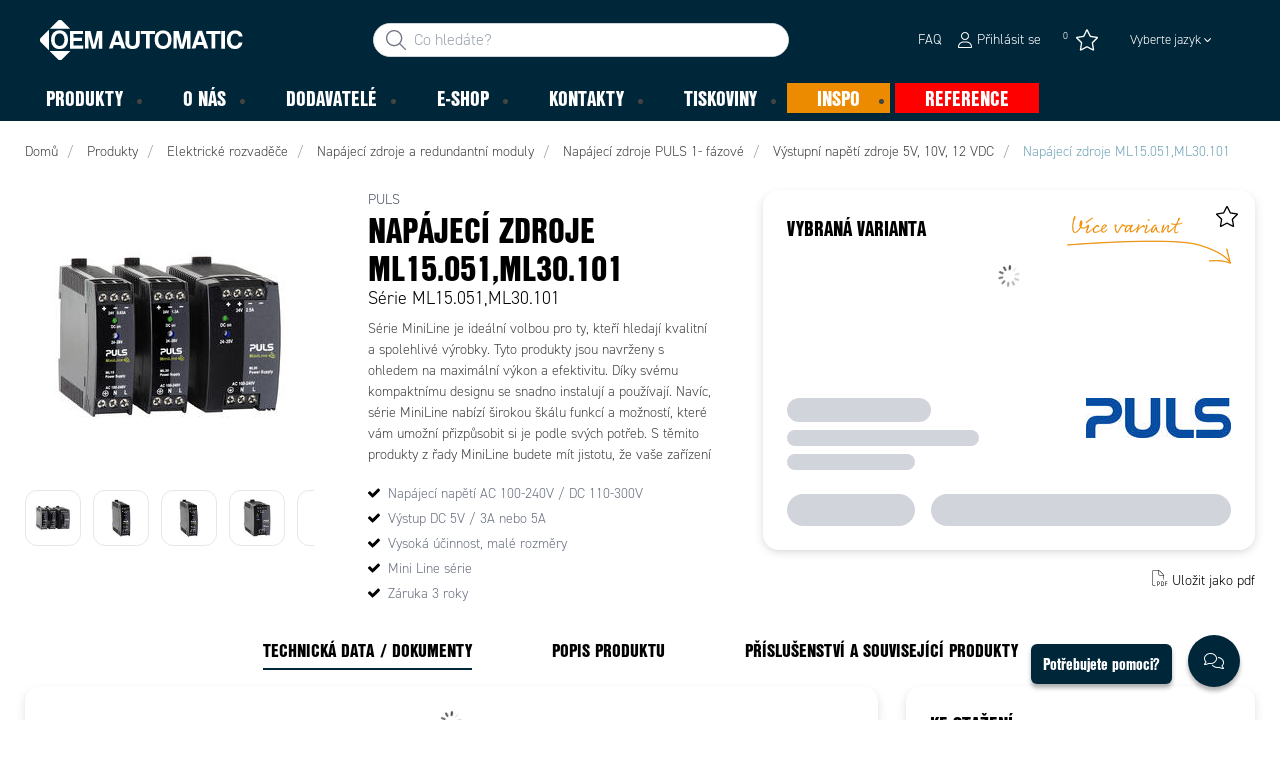

--- FILE ---
content_type: text/html; charset=utf-8
request_url: https://www.oemautomatic.cz/produkty/elektricke-rozvadece/napajeci-zdroje-a-redundantni-moduly/nap%C3%A1jec%C3%AD-zdroje-puls-1--f%C3%A1zov%C3%A9-_-C31500/v%C3%BDstupn%C3%AD-nap%C4%9Bt%C3%AD-zdroje-5v--10v--12-vdc-_-C31509/nap%C3%A1jec%C3%AD-zdroje-ml15-051-ml30-101-_-P1701105
body_size: 48032
content:



<!DOCTYPE html>
<html lang="cs" data-theme="custom">
<head>
  <meta charset="utf-8" />
  <link rel="dns-prefetch" href="//use.typekit.net" />
  <link rel="dns-prefetch" href="//www.googletagmanager.com" />
  <link rel="dns-prefetch" href="//www.google-analytics.com" />
  <title>Nap&#225;jec&#237; zdroje ML15.051,ML30.101 - OEM Automatic, spol. s r. o.</title>
  
<meta name="description" content="Z&#237;skejte v&#253;konn&#233; a spolehliv&#233; nap&#225;jen&#237; pro vaše zař&#237;zen&#237; s PULS Nap&#225;jec&#237;mi zdroji ML15.051 a ML30.101. Tyto zdroje podporuj&#237; nap&#225;jec&#237; napět&#237; AC 100-240V / DC 110-300V a poskytuj&#237; v&#253;stupn&#237; napět&#237; DC 5V / 3A nebo 5A. Ujistěte se, že vaše zař&#237;zen&#237; bude vždy dostatečně nap&#225;jeno s PULS Nap&#225;jec&#237;mi zdroji." />
          <link rel="canonical" href="https://www.oemautomatic.cz/produkty/elektricke-rozvadece/napajeci-zdroje-a-redundantni-moduly/nap%C3%A1jec%C3%AD-zdroje-puls-1--f%C3%A1zov%C3%A9-_-C31500/v%C3%BDstupn%C3%AD-nap%C4%9Bt%C3%AD-zdroje-5v--10v--12-vdc-_-C31509/nap%C3%A1jec%C3%AD-zdroje-ml15-051-ml30-101-_-P1701102" />

  <meta content="width=device-width, initial-scale=1.0" name="viewport" />
  <meta name="format-detection" content="telephone=no" />
  <meta name="theme-color" content="#fff" />
  <link rel="stylesheet" href="https://use.typekit.net/ubk4moe.css">
  <link rel='stylesheet' type='text/css' href='/ui/tw-oemautomatic-54a646b159.min.css'>
  <link rel='stylesheet' type='text/css' href='/ui/oemautomatic-a6cc80486b.min.css'>

  

  


      <link rel="icon" type="image/png" href="/-/media/oem_automatic_cz/loga/graphic-elements-2024.png?h=196&amp;w=196&amp;hash=7E72A4171EDA83A174FF48B37B961487" sizes="196x196" />
    <link rel="icon" type="image/png" href="/-/media/oem_automatic_cz/loga/graphic-elements-2024.png?h=128&amp;w=128&amp;hash=03F5BE2DCE02344858A1E4BFE6EADF4E" sizes="128x128" />
    <link rel="icon" type="image/png" href="/-/media/oem_automatic_cz/loga/graphic-elements-2024.png?h=96&amp;w=96&amp;hash=4F9EEBC57380ECF9036BD721E41FD926" sizes="96x96" />
    <link rel="icon" type="image/png" href="/-/media/oem_automatic_cz/loga/graphic-elements-2024.png?h=32&amp;w=32&amp;hash=FE192B9C5053D20FE807FF3FCE4C7606" sizes="32x32" />
    <link rel="icon" type="image/png" href="/-/media/oem_automatic_cz/loga/graphic-elements-2024.png?h=16&amp;w=16&amp;hash=14014B1B63AC76C4D81AB649690E6ADC" sizes="16x16" />
    <link rel="icon" type="image/x-icon" href="/favicon.ico?v=9ff2269b-ed97-46ac-9d60-64b38fcf5fef" />

  
  <script type="543f622c0ae8f25f3e180378-text/javascript">
window.dataLayer = window.dataLayer || [];
function gtag() { dataLayer.push(arguments); }
gtag('consent', 'default', {
'ad_storage': 'denied',
'ad_user_data': 'denied',
'ad_personalization': 'denied',
'analytics_storage': 'denied',
'security_storage': 'granted'
});
dataLayer.push({
'event': 'default_consent'
});
</script>
<!-- Google Tag Manager -->
<script type="543f622c0ae8f25f3e180378-text/javascript">(function(w,d,s,l,i){w[l]=w[l]||[];w[l].push({'gtm.start':
new Date().getTime(),event:'gtm.js'});var f=d.getElementsByTagName(s)[0],
j=d.createElement(s),dl=l!='dataLayer'?'&l='+l:'';j.async=true;j.src=
'https://www.googletagmanager.com/gtm.js?id='+i+dl;f.parentNode.insertBefore(j,f);
})(window,document,'script','dataLayer','GTM-KSRLC9J');</script>
<!-- End Google Tag Manager -->







  
  


  
        <meta property="og:description" content="Z&#237;skejte v&#253;konn&#233; a spolehliv&#233; nap&#225;jen&#237; pro vaše zař&#237;zen&#237; s PULS Nap&#225;jec&#237;mi zdroji ML15.051 a ML30.101. Tyto zdroje podporuj&#237; nap&#225;jec&#237; napět&#237; AC 100-240V / DC 110-300V a poskytuj&#237; v&#253;stupn&#237; napět&#237; DC 5V / 3A nebo 5A. Ujistěte se, že vaše zař&#237;zen&#237; bude vždy dostatečně nap&#225;jeno s PULS Nap&#225;jec&#237;mi zdroji." />
        <meta property="og:title" content="Nap&#225;jec&#237; zdroje ML15.051,ML30.101" />
        <meta property="og:image" content="https://www.oemautomatic.cz/ui/product-resources/oem/prumyslov%C3%BD-nap%C3%A1jec%C3%AD-zdroj-ml15-121-_-779155.jpg?mh=630&amp;mw=1200&amp;att=False&amp;hash=0464365652C301E98F365EDF03F65BB2" />
        <meta property="og:url" content="https://www.oemautomatic.cz/produkty/elektricke-rozvadece/napajeci-zdroje-a-redundantni-moduly/nap%C3%A1jec%C3%AD-zdroje-puls-1--f%C3%A1zov%C3%A9-_-C31500/v%C3%BDstupn%C3%AD-nap%C4%9Bt%C3%AD-zdroje-5v--10v--12-vdc-_-C31509/nap%C3%A1jec%C3%AD-zdroje-ml15-051-ml30-101-_-P1701102" />
<meta property="og:type" content="website" />
</head>
<body class="tw-overflow-x-hidden oemautomatic-headerFontInactive oemautomatic-regularFontInactive oemautomatic-regularAltFontInactive " data-ctxitem="{3388BAA7-C363-4A06-BF49-7D49A14B262F}" data-ctxlanguage="cs-CZ">
  
            <!-- Google Tag Manager (noscript) -->
            <noscript>
                <iframe src="https://www.googletagmanager.com/ns.html?id=GTM-KSRLC9J" height="0" width="0" style="display:none;visibility:hidden"></iframe>
            </noscript>
            <!-- End Google Tag Manager (noscript) -->            


  




<div class="topComponent tw-relative tw-translate-y-0 tw-transition-transform tw-duration-300 tw-z-50">
    

<nav class="tw-w-screen">
  <div class="tw-bg-navbar tw-relative tw-z-40 lg:tw-px-4 topNavigationComponent-topContainer">
    <div class="tw-max-w-[1600px] tw-mx-auto tw-flex tw-flex-wrap lg:tw-pb-2 tw-justify-between tw-pt-2 lg:tw-pt-3">
      <div class="tw-flex tw-justify-start tw-items-center lg:tw-1/3 lg:tw-pl-6 tw-pl-3">
        <a href="/" class="topNavigationComponent-logoContainer tw-max-w-[200px]">
          <img src="/-/media/oem-automatic-global/oemautomatic_logo_white_svg.svg?h=33&amp;iar=0&amp;w=170&amp;hash=6FD7F64CDB1FDA105628811827709901" class="topNavigationComponent-logo tw-h-7 lg:tw-h-10 tw-w-auto" alt="OEM Automatic Logo" width="170" height="33" />
        </a>
      </div>
      <div class="topNavigationComponent-middleContainer tw-flex tw-items-center !tw-bg-navbar-secondary lg:!tw-bg-navbar lg:tw-order-none lg:tw-w-1/3 tw-order-last tw-w-full">
        <label class="topNavigationComponent-toggleMobileMenuBtn tw-btn tw-btn-ghost tw-mb-0 tw-pl-3 tw-pr-5 tw-swap tw-swap-rotate lg:tw-hidden hover:!tw-bg-inherit">
          <input class="tw-hidden" type="checkbox" autocomplete="off"/>
          <svg class="tw-swap-off tw-h-5 tw-w-5 tw-fill-mobilenav-text-color tw-ml-1.5" viewBox="0 0 25 20.14"><path d="M1.3,0H23.7A1.3,1.3,0,0,1,25,1.3h0a1.3,1.3,0,0,1-1.3,1.3H1.3A1.3,1.3,0,0,1,0,1.3H0A1.3,1.3,0,0,1,1.3,0Z" /><path d="M1.3,8.77H16.7a1.3,1.3,0,0,1,1.3,1.3h0a1.3,1.3,0,0,1-1.3,1.3H1.3A1.3,1.3,0,0,1,0,10.07H0A1.3,1.3,0,0,1,1.3,8.77Z" /><path d="M1.3,17.54h9.9a1.3,1.3,0,0,1,1.3,1.3h0a1.3,1.3,0,0,1-1.3,1.3H1.3A1.3,1.3,0,0,1,0,18.84H0A1.3,1.3,0,0,1,1.3,17.54Z" /></svg>
          <svg class="tw-swap-on tw-fill-mobilenav-text-color tw-h-8 tw-w-8" viewBox="0 0 512 512"><polygon points="400 145.49 366.51 112 256 222.51 145.49 112 112 145.49 222.51 256 112 366.51 145.49 400 256 289.49 366.51 400 400 366.51 289.49 256 400 145.49" /></svg>
        </label>
        


  <div class="topNavigationComponent-searchContainer tw-relative tw-flex tw-h-[34px] tw-rounded-3xl tw-border tw-border-gray-300 tw-bg-white tw-w-full tw-mr-[30px] lg:tw-mr-0">
    <div class="topNavigationComponent-searchIconContainer tw-border-none tw-ml-3 tw-absolute tw-z-10">
      <button class="searchInputShortcutComponent-searchBtn tw-h-[32px] tw-border tw-border-solid tw-rounded-3xl tw-mr-2 tw-py-0 tw-border-0" type="submit">
        <svg class="tw-w-5 tw-fill-gray-500" viewBox="0 0 512 512"><path d="M384 208A176 176 0 1 0 32 208a176 176 0 1 0 352 0zM343.3 366C307 397.2 259.7 416 208 416C93.1 416 0 322.9 0 208S93.1 0 208 0S416 93.1 416 208c0 51.7-18.8 99-50 135.3L507.3 484.7c6.2 6.2 6.2 16.4 0 22.6s-16.4 6.2-22.6 0L343.3 366z" /></svg>
      </button>
    </div>
    <form class="topNavigationComponent-search-form tw-w-full" method="get" action="/hledat" onsubmit="if (!window.__cfRLUnblockHandlers) return false; SearchHistory.addToPreviousSearchFrom()" autocomplete="off" data-cf-modified-543f622c0ae8f25f3e180378-="">
      <div class="topNavigationComponent-input-group tw-flex tw-flex-1">
        <input type="text"
               id="q"
               name="q"
               class="searchInputShortcutComponent-searchField tw-border-none tw-h-[32px] tw-outline-0 tw-text-base tw-pl-10 tw-pr-3 tw-py-1.5 tw-pointer-events-auto tw-bg-white tw-w-full tw-rounded-3xl tw-outline-none"
               placeholder="Co hled&#225;te?"
               data-searchtypes="{F195F030-533F-4AD7-8685-ACC0F8EBE777}|{924095D3-C240-460C-A157-20DFE12D9EFF}|{06FCB56E-B49F-4DC1-8223-66310D08F91F}|{F9B7D78A-4820-4AF1-B445-CBA83D8EDDFB}|{8F0849E2-13D4-4874-8499-7B1E64BBE86F}|{4D23EB15-206E-4278-AE77-AAD4D64A4A4B}|{383AB4D9-329A-4CF8-B558-A09B30E0812A}|{41106BF3-C493-47B3-B9C0-08D900D85C2F}"
               data-product-stock="Skladem"
               data-item-stock="{0} skladem"
               data-product-no-stock="Nen&#237; skladem"
               data-item-no-stock="Nen&#237; skladem"
               data-batch-text="Batch"
               data-custom-width-text=""
               data-logged-in="False"
               data-guest="False"
               data-show-item-instock-color="True"
               >
      </div>
      <div id="prevSearches" class="searchInputShortcutComponent-prevSearches" data-search-history="Posledn&#237; vyhled&#225;v&#225;n&#237;">
      </div>
        <input type="hidden"
               data-id="{F195F030-533F-4AD7-8685-ACC0F8EBE777}"
               data-label="Objednac&#237; č&#237;slo"
               data-nohits="1"
               data-link-text="Zobrazit vše"
               data-nohits-text="Nebyly nalezeny ž&#225;dn&#233; v&#253;sledky"
               data-link-url="/hledat"
               data-show-images="1"
               data-hits-text="{0} z {1}" />
        <input type="hidden"
               data-id="{924095D3-C240-460C-A157-20DFE12D9EFF}"
               data-label="Produkty"
               data-nohits="5"
               data-link-text="Zobrazit vše"
               data-nohits-text="Nebyly nalezeny ž&#225;dn&#233; v&#253;sledky"
               data-link-url="/hledat"
               data-show-images="1"
               data-hits-text="{0} z {1}" />
        <input type="hidden"
               data-id="{06FCB56E-B49F-4DC1-8223-66310D08F91F}"
               data-label="Kategorie produktů"
               data-nohits="5"
               data-link-text="Zobrazit vše"
               data-nohits-text="Nebyly nalezeny ž&#225;dn&#233; v&#253;sledky"
               data-link-url="/hledat"
               data-show-images="1"
               data-hits-text="{0} z {1}" />
        <input type="hidden"
               data-id="{F9B7D78A-4820-4AF1-B445-CBA83D8EDDFB}"
               data-label="Dodavatel&#233;"
               data-nohits="5"
               data-link-text="Zobrazit vše"
               data-nohits-text="Nebyly nalezeny ž&#225;dn&#233; v&#253;sledky"
               data-link-url="/hledat"
               data-show-images="1"
               data-hits-text="{0} z {1}" />
        <input type="hidden"
               data-id="{8F0849E2-13D4-4874-8499-7B1E64BBE86F}"
               data-label="INSPO"
               data-nohits="5"
               data-link-text="Zobrazit vše"
               data-nohits-text="Nebyly nalezeny ž&#225;dn&#233; v&#253;sledky"
               data-link-url="/hledat"
               data-show-images="1"
               data-hits-text="{0} z {1}" />
        <input type="hidden"
               data-id="{4D23EB15-206E-4278-AE77-AAD4D64A4A4B}"
               data-label="Produktov&#233; zpr&#225;vy"
               data-nohits="10"
               data-link-text="Zobrazit vše"
               data-nohits-text="Nebyly nalezeny ž&#225;dn&#233; v&#253;sledky"
               data-link-url="/hledat"
               data-show-images="1"
               data-hits-text="{0} z {1}" />
        <input type="hidden"
               data-id="{383AB4D9-329A-4CF8-B558-A09B30E0812A}"
               data-label="FAQ str&#225;nka"
               data-nohits="5"
               data-link-text="Zobrazit vše"
               data-nohits-text="Nebyly nalezeny ž&#225;dn&#233; v&#253;sledky"
               data-link-url="/hledat"
               data-show-images=""
               data-hits-text="{0} z {1}" />
        <input type="hidden"
               data-id="{41106BF3-C493-47B3-B9C0-08D900D85C2F}"
               data-label="Kontaktn&#237; osoby"
               data-nohits="5"
               data-link-text="Zobrazit vše"
               data-nohits-text="Nebyly nalezeny ž&#225;dn&#233; v&#253;sledky"
               data-link-url="/hledat"
               data-show-images="1"
               data-hits-text="{0} z {1}" />
    </form>
  </div>
  <div class="topNavigationComponent-overlay tw-block tw-opacity-50 tw-w-full tw-bg-gray-600 tw-right-0 tw-absolute tw-z-50 tw-hidden"></div>

      </div>
      <div class="tw-flex tw-justify-end tw-items-center tw-pr-2 tw-mr-3.5">
        <ul class="tw-hidden lg:tw-flex tw-list-none tw-pl-0 tw-mb-0 tw-pr-4 tw-py-2 tw-space-x-4 tw-items-center">
                    <li role="presentation" class="serviceMenuComponent-li tw-ml-0">
            <a href="/e_shop/faq" class="serviceMenuComponent-toolbarLink hover:tw-text-service-menu-text-color focus:!tw-text-service-menu-text-color !tw-text-service-menu-text-color hover:!tw-underline active:!tw-underline focus:!tw-underline">
              <span class="serviceMenuComponent-title tw-text-service-menu-text-color">FAQ</span>
            </a>
          </li>



  <li role="presentation" class="loginShortcutComponent-toolbarListItem tw-flex tw-items-center">
    <a href="/prihlasit-se?return_url=https%3a%2f%2fwww.oemautomatic.cz%2fprodukty%2felektricke-rozvadece%2fnapajeci-zdroje-a-redundantni-moduly%2fnap%25c3%25a1jec%25c3%25ad-zdroje-puls-1--f%25c3%25a1zov%25c3%25a9-_-C31500%2fv%25c3%25bdstupn%25c3%25ad-nap%25c4%259bt%25c3%25ad-zdroje-5v--10v--12-vdc-_-C31509%2fnap%25c3%25a1jec%25c3%25ad-zdroje-ml15-051-ml30-101-_-P1701105" class="loginShortcutComponent-toolbarLink tw-flex !tw-text-service-menu-text-color !tw-no-underline tw-items-center">
      <svg class="tw-fill-service-menu-icon tw-h-4 tw-w-4 tw-mr-1" viewBox="0 0 448 512"><path d="M224 256c70.7 0 128-57.31 128-128S294.7 0 224 0 96 57.31 96 128s57.3 128 128 128zm0-224c52.94 0 96 43.06 96 96 0 52.93-43.06 96-96 96s-96-43.1-96-96c0-52.94 43.1-96 96-96zm50.7 272H173.3C77.61 304 0 381.6 0 477.3c0 19.14 15.52 34.67 34.66 34.67h378.7C432.5 512 448 496.5 448 477.3c0-95.7-77.6-173.3-173.3-173.3zm138.6 176H34.66c-1.46 0-2.66-1.2-2.66-2.7C32 399.4 95.4 336 173.3 336h101.3c78 0 141.4 63.4 141.4 141.3 0 1.5-1.2 2.7-2.7 2.7z" /></svg>
      <span class="!tw-text-service-menu-text-color">Přihl&#225;sit se</span>
    </a>
  </li>

  <li role="presentation" class="favouritesShortcutComponent-toolbarListItem">
    <a href="/favourites-list" class="tw-indicator tw-tooltip tw-tooltip-bottom tw-inline tw-flex" data-tip="Obl&#237;ben&#233;">
      <span class="favouritesShortcutComponent-toolbarBadge tw-indicator-item tw-badge tw-bg-secondary tw-border-0 tw-text-[10px] tw-text-white tw-whitespace-nowrap tw-w-4 tw-h-4 !tw-no-underline !tw-border-0 tw-left-1.5">0</span>
      <svg viewBox="0 0 576 512" class="favouritesShortcutComponent-toolbarIcon tw-fill-service-menu-icon tw-h-6 tw-w-6">
        <path d="M226.5 168.8L287.9 42.3l61.4 126.5c4.6 9.5 13.6 16.1 24.1 17.7l137.4 20.3-99.8 98.8c-7.4 7.3-10.8 17.8-9 28.1l23.5 139.5L303 407.7c-9.4-5-20.7-5-30.2 0L150.2 473.2l23.5-139.5c1.7-10.3-1.6-20.7-9-28.1L65 206.8l137.4-20.3c10.5-1.5 19.5-8.2 24.1-17.7zM424.9 509.1c8.1 4.3 17.9 3.7 25.3-1.7s11.2-14.5 9.7-23.5L433.6 328.4 544.8 218.2c6.5-6.4 8.7-15.9 5.9-24.5s-10.3-14.9-19.3-16.3L378.1 154.8 309.5 13.5C305.5 5.2 297.1 0 287.9 0s-17.6 5.2-21.6 13.5L197.7 154.8 44.5 177.5c-9 1.3-16.5 7.6-19.3 16.3s-.5 18.1 5.9 24.5L142.2 328.4 116 483.9c-1.5 9 2.2 18.1 9.7 23.5s17.3 6 25.3 1.7l137-73.2 137 73.2z" />
      </svg>
    </a>
  </li>



    <li role="presentation" class="siteSwitchComponent-item tw-dropdown tw-dropdown-end">

        <a href="#" class="siteSwitchComponent-mainLink !tw-text-service-menu-text-color tw-uppercase
            sm:tw-font-light sm:tw-text-[13px] sm:tw-normal-case sm:tw-text-black tw-flex
            tw-px-[15px] tw-py-[10px] tw-font-normal dropdown-toggle tw-dropdown-toggle-btn">
            Vyberte jazyk
          <svg version="1.1" id="Lager_1" xmlns="http://www.w3.org/2000/svg" xmlns:xlink="http://www.w3.org/1999/xlink" x="0px" y="0px"
               viewBox="0 0 50 50" style="enable-background:new 0 0 50 50;" xml:space="preserve" class="siteSwitchComponent-caret tw-hidden tw-w-[10px] tw-h-[8px] sm:tw-inline tw-self-center tw-fill-service-menu-icon tw-pl-[3px]">
          <path d="M50,15.4c0,0.4-0.2,0.8-0.5,1.2L26.2,39.9c-0.3,0.3-0.7,0.5-1.2,0.5s-0.8-0.2-1.2-0.5L0.5,16.5C0.2,16.2,0,15.8,0,15.4
	      c0-0.4,0.2-0.8,0.5-1.2L3,11.7c0.3-0.3,0.7-0.5,1.2-0.5s0.8,0.2,1.2,0.5L25,31.4l19.7-19.7c0.3-0.3,0.7-0.5,1.2-0.5s0.8,0.2,1.2,0.5
	      l2.5,2.5C49.8,14.6,50,15,50,15.4z" />
      </svg>
        </a>

        <ul class="siteSwitchComponent-dropdownList tw-dropdown-content tw-menu tw-border tw-border-slate-200 tw-bg-white tw-p-0 tw-mt-0 tw-shadow-sm tw-rounded-xl">
                <li>
                    <a class="siteSwitchComponent-level1Link tw-inline-block tw-text-[14px] tw-uppercase
                       !tw-text-black !tw-py-[10px] !tw-px-[25px] tw-font-bold
                       sm:!tw-py-[3px] sm:!tw-px-[20px] sm:tw-text-black sm:tw-min-w-[160px] sm:tw-text-[13px]
                       sm:!tw-font-normal hover:tw-no-underline sm:hover:tw-text-black sm:hover:tw-bg-slate-400" href="/api/siteswitchroute?site=oemautomaticsk&amp;lang=sk-SK&amp;pageId=P1701105">
                        <img src="/~/icon/Flags/32x32/flag_slovakia.png" class="siteSwitchComponent-flag tw-w-[16px] tw-mr-[5px]
                             tw-align-[-3px] tw-inline" loading="lazy" alt="sk" />
                        sk
                    </a>
                </li>
        </ul>

    </li>

        </ul>
        <ul class="tw-flex tw-list-none tw-mb-0 tw-pl-0 lg:tw-hidden tw-pr-4 tw-py-2 tw-space-x-4 tw-items-center">
                  <li>
          <a href="/kontakty">
<img src="/-/media/images/glyph-icons/si-glyph-call_small_white.svg?iar=0&amp;hash=0D4F4D1E3B8E77906AC18C7188713188" class="tw-fill-service-menu-icon tw-h-5 tw-w-5" alt="" />          </a>
        </li>



  <li class="loginShortcutMobileComponent">
      <a href="/prihlasit-se?return_url=https%3a%2f%2fwww.oemautomatic.cz%2fprodukty%2felektricke-rozvadece%2fnapajeci-zdroje-a-redundantni-moduly%2fnap%25c3%25a1jec%25c3%25ad-zdroje-puls-1--f%25c3%25a1zov%25c3%25a9-_-C31500%2fv%25c3%25bdstupn%25c3%25ad-nap%25c4%259bt%25c3%25ad-zdroje-5v--10v--12-vdc-_-C31509%2fnap%25c3%25a1jec%25c3%25ad-zdroje-ml15-051-ml30-101-_-P1701105">
        <svg class="tw-fill-service-menu-icon tw-h-5 tw-w-5" viewBox="0 0 448 512"><path d="M224 256c70.7 0 128-57.31 128-128S294.7 0 224 0 96 57.31 96 128s57.3 128 128 128zm0-224c52.94 0 96 43.06 96 96 0 52.93-43.06 96-96 96s-96-43.1-96-96c0-52.94 43.1-96 96-96zm50.7 272H173.3C77.61 304 0 381.6 0 477.3c0 19.14 15.52 34.67 34.66 34.67h378.7C432.5 512 448 496.5 448 477.3c0-95.7-77.6-173.3-173.3-173.3zm138.6 176H34.66c-1.46 0-2.66-1.2-2.66-2.7C32 399.4 95.4 336 173.3 336h101.3c78 0 141.4 63.4 141.4 141.3 0 1.5-1.2 2.7-2.7 2.7z" /></svg>
      </a>
    </li>

    <li class="favouritesShortcutMobileComponent">
        <a href="/favourites-list" class="tw-indicator tw-inline">
            <span class="favouritesShortcutMobileComponent-toolbarBadge tw-indicator-item tw-badge tw-bg-secondary tw-border-0 tw-text-[10px] tw-text-white tw-whitespace-nowrap tw-w-4 tw-h-4 !tw-no-underline !tw-border-0 tw-left-1">0</span>
            <svg viewBox="0 0 576 512" class="favouritesShortcutMobileComponent-toolbarIcon tw-fill-service-menu-icon tw-h-5 tw-w-5"><path d="m287.9 435.9-137.8 73.2c-7.2 4.3-17 3.6-24.5-1.7-7.4-5.3-11.1-14.5-10.5-23.5l27.1-155.5L31.11 218.2c-6.46-6.3-8.75-15.8-5.91-24.5 2.83-8.6 10.3-14.9 19.29-16.2l153.21-22.7 68.6-141.28C270.4 5.249 278.7 0 287.9 0c9.2 0 17.6 5.25 21.6 13.52l68.6 141.28 153.3 22.7c9 1.3 16.4 7.6 19.3 16.2 2.8 8.7.5 18.2-5.9 24.5L433.6 328.4l26.3 155.5c1.5 9-2.2 18.2-9.7 23.5-7.4 5.3-18.1 6-25.3 1.7l-137-73.2zm-61.4-267.1c-4.6 9.5-13.6 16.1-24.1 17.7L64.99 206.8l99.81 98.8c7.3 7.3 10.7 17.8 9 28.1l-23.6 139.5 122.6-65.5c9.5-5.1 20.8-5.1 30.2 0l122.6 65.5-23.5-139.5c-1.8-10.3 1.6-20.8 9-28.1l99.8-98.8-137.5-20.3c-11.3-1.6-20.3-8.2-24.1-17.7L287.9 42.32 226.5 168.8z" /></svg>
        </a>
    </li>


        </ul>
      </div>
    </div>
  </div>
  <div class="topNavigationComponent-menuContainer tw-relative tw-hidden lg:tw-block lg:tw-px-4 tw-bg-navbar-secondary "
       style="">
    <div class="tw-max-w-[1600px] tw-mx-auto tw-static">
      <ul class="tw-block lg:tw-flex tw-menu tw-menu-horizontal tw-mb-0 tw-px-0 tw-static tw-h-screen tw-w-full lg:tw-w-auto lg:tw-h-auto">
            <li class="tw-dropdown lg:tw-block tw-pointer-events-auto tw-static lg:tw-text-dropdown-text-color max-lg:tw-flex max-lg:tw-flex-row">
      <a tabindex="0" href="/produkty" class="tw-underline-offset-[10px] megaMenuItemComponent-linkText megaMenuItemComponent-mobileExpand tw-dropdown-toggle-btn !tw-leading-[30px] tw-pl-[30px] tw-pr-[30px] tw-pl-0 !tw-text-mobilenav-text-color u-fontHeaderNormal tw-mb-0 megaMenuItemComponent-overlay">
  <span>Produkty</span>
</a>
      <button type="button" class="tw-block lg:tw-hidden megaMenuItemComponent-mobileExpand tw-flex-grow tw-pr-[30px] level1 !tw-bg-navbar-secondary">
        <svg version="1.1" x="0px" y="0px" class="tw-float-right tw-fill-mobilenav-text-color"
             width="20px" height="20px" viewBox="0 0 20 20" style="enable-background:new 0 0 20 20;">
          <path class="st0" d="M15.8,10c0,0.2-0.1,0.3-0.2,0.4l-9.3,9.3C6.2,19.9,6,20,5.8,20c-0.2,0-0.3-0.1-0.4-0.2l-1-1
	          c-0.1-0.1-0.2-0.3-0.2-0.4s0.1-0.3,0.2-0.4l7.9-7.9L4.4,2.1C4.3,2,4.2,1.8,4.2,1.7s0.1-0.3,0.2-0.4l1-1C5.5,0.1,5.7,0,5.9,0
	          C6,0,6.2,0.1,6.3,0.2l9.3,9.3C15.8,9.7,15.8,9.8,15.8,10z" />
        </svg>
      </button>
      <ul tabindex="0" class="lg:tw-dropdown-content megaMenuItemComponent-dropdownMenu megaMenuItemComponent-dropdownMenuHolder productMegaMenuListingComponent-ul !tw-bg-navbar-secondary lg:tw-z-50 lg:tw-ml-0 lg:tw-bg-dropdown tw-w-screen lg:tw-p-0 lg:tw-mt-2 lg:tw-left-0 lg:tw-flex">
        <li class="lg:tw-w-full productMegaMenuListingComponent-productAreaHolder  tw-px-4" style="background: linear-gradient(to right, #1f3f50 50%, #EFEFEF 50%);">
          <div class="lg:tw-w-full hover:!tw-text-inherit focus:tw-text-inherit tw-p-0 lg:tw-mx-auto tw-bg-opacity-0 max-lg:tw-flex tw-auto-cols-auto lg:tw-max-w-[1600px] active:!tw-bg-inherit hover:!tw-bg-inherit tw-cursor-default">
            <div class="tw-w-full tw-flex tw-justify-between">
              <ul class="lg:tw-my-[50px] lg:tw-bg-[#1f3f50] tw-w-full tw-px-[30px] lg:tw-px-0 lg:tw-ml-0 !tw-bg-inherit lg:tw-w-1/2 2xl:tw-w-1/3 2xl:!tw-w-1/5 productMegaMenuListingComponent-productAreaContainer">
<li class="lg:tw-hidden">
  <label class="megaMenuItemComponent-backButton tw-font-normal tw-pl-0 tw-text-lg active:!tw-bg-inherit !tw-text-mobilenav-text-color hover:!tw-bg-inherit">
    <svg class="tw-float-left tw-w-4 tw-h-auto tw-fill-mobilenav-text-color" viewBox="0 0 1792 1792">
      <path d="M1203 544q0 13-10 23l-393 393 393 393q10 10 10 23t-10 23l-50 50q-10 10-23 10t-23-10l-466-466q-10-10-10-23t10-23l466-466q10-10 23-10t23 10l50 50q10 10 10 23z" />
    </svg>
    Zpět
  </label>
</li>
                                                  <li role="presentation" class="tw-py-3 lg:tw-py-0 max-lg:tw-flex max-lg:tw-flex-row
                      hover:has-[.hover]:!tw-bg-[var(--hoverBG)] [&_*]:has-[.hover]:hover:!tw-text-[var(--hoverText)]
                      has-[a.productAreaListItemActive]:!tw-bg-[var(--focusBG)]
                      [&_*]:has-[a.productAreaListItemActive.hover]:!tw-text-[var(--hoverText)]
                      [&_a_img]:has-[a.productAreaListItemActive]:tw-invert-[var(--invert)]
                      [&_a_img]:has-[.hover]:hover:tw-invert-[var(--invert)]"
                      style="--focusBG:#EFEFEF;--hoverBG:#EFEFEF;--hoverText:#000000;border-top-left-radius:0.5rem;border-bottom-left-radius:0.5rem;
                             --invert:1;">

                    <a href="/produkty/elektricke-rozvadece"
                       class="lg:tw-underline productMegaMenuListingComponent-productAreaListItemActive tw-productAreaListItemActive lg:tw-whitespace-normal megaMenuItemComponent-expandMobileSmallWindow productMegaMenuListingComponent-productAreaLink tw-flex tw-block tw-py-[7px] !tw-text-product-category-text-color tw-uppercase tw-whitespace-nowrap tw-bg-opacity-0  hover:!tw-text-product-category-text-color max-lg:!tw-no-underline tw-hover"
                       data-id="{395D8E8F-C419-442F-A6C6-02C8B95FA090}" data-short-id="395D8E8FC419442FA6C602C8B95FA090"
                       style=width:100%;>
                        <img src="/-/media/images/new-svg-icons/whiteproductareas/icon_panel.svg" class="productMegaMenuListingComponent-productAreaIcon" width="25" height="25" alt="Elektrick&#233; rozvaděče" loading="lazy" />
                      <span class="tw-inline-block tw-text-xl lg:tw-text-lg tw-uppercase max-lg:tw-text-mobilenav-text-color lg:!tw-text-product-category-text-color u-fontHeaderBold " style="">
                        Elektrické rozvaděče
                      </span>
                    </a>
                    <button type="button" class="tw-block lg:tw-hidden u-btnUnstyled megaMenuItemComponent-expandMobileSmallWindow level2 u-toggleAll tw-float-right tw-w-auto tw-flex-grow hover:!tw-bg-inherit productMegaMenuListingComponent-productAreaLink"
                            data-short-id="395D8E8FC419442FA6C602C8B95FA090">
                      <img src="/ui/common/img/fontawesome/white/angle-right.svg" class="tw-float-right" alt="angle right icon" loading="lazy" />
                    </button>
                  </li>
                  <li role="presentation" class="tw-py-3 lg:tw-py-0 max-lg:tw-flex max-lg:tw-flex-row
                      hover:has-[.hover]:!tw-bg-[var(--hoverBG)] [&_*]:has-[.hover]:hover:!tw-text-[var(--hoverText)]
                      has-[a.productAreaListItemActive]:!tw-bg-[var(--focusBG)]
                      [&_*]:has-[a.productAreaListItemActive.hover]:!tw-text-[var(--hoverText)]
                      [&_a_img]:has-[a.productAreaListItemActive]:tw-invert-[var(--invert)]
                      [&_a_img]:has-[.hover]:hover:tw-invert-[var(--invert)]"
                      style="--focusBG:#EFEFEF;--hoverBG:#EFEFEF;--hoverText:#000000;border-top-left-radius:0.5rem;border-bottom-left-radius:0.5rem;
                             --invert:1;">

                    <a href="/produkty/elektricke-stroje"
                       class=" lg:tw-whitespace-normal megaMenuItemComponent-expandMobileSmallWindow productMegaMenuListingComponent-productAreaLink tw-flex tw-block tw-py-[7px] !tw-text-product-category-text-color tw-uppercase tw-whitespace-nowrap tw-bg-opacity-0  hover:!tw-text-product-category-text-color max-lg:!tw-no-underline tw-hover"
                       data-id="{D60B6850-36BF-4E8A-BF5C-EC153C617C1E}" data-short-id="D60B685036BF4E8ABF5CEC153C617C1E"
                       style=width:100%;>
                        <img src="/-/media/images/new-svg-icons/whiteproductareas/machine_icon.svg" class="productMegaMenuListingComponent-productAreaIcon" width="25" height="25" alt="Elektrick&#233; stroje" loading="lazy" />
                      <span class="tw-inline-block tw-text-xl lg:tw-text-lg tw-uppercase max-lg:tw-text-mobilenav-text-color lg:!tw-text-product-category-text-color u-fontHeaderBold " style="">
                        Elektrické stroje
                      </span>
                    </a>
                    <button type="button" class="tw-block lg:tw-hidden u-btnUnstyled megaMenuItemComponent-expandMobileSmallWindow level2 u-toggleAll tw-float-right tw-w-auto tw-flex-grow hover:!tw-bg-inherit productMegaMenuListingComponent-productAreaLink"
                            data-short-id="D60B685036BF4E8ABF5CEC153C617C1E">
                      <img src="/ui/common/img/fontawesome/white/angle-right.svg" class="tw-float-right" alt="angle right icon" loading="lazy" />
                    </button>
                  </li>
                  <li role="presentation" class="tw-py-3 lg:tw-py-0 max-lg:tw-flex max-lg:tw-flex-row
                      hover:has-[.hover]:!tw-bg-[var(--hoverBG)] [&_*]:has-[.hover]:hover:!tw-text-[var(--hoverText)]
                      has-[a.productAreaListItemActive]:!tw-bg-[var(--focusBG)]
                      [&_*]:has-[a.productAreaListItemActive.hover]:!tw-text-[var(--hoverText)]
                      [&_a_img]:has-[a.productAreaListItemActive]:tw-invert-[var(--invert)]
                      [&_a_img]:has-[.hover]:hover:tw-invert-[var(--invert)]"
                      style="--focusBG:#EFEFEF;--hoverBG:#EFEFEF;--hoverText:#000000;border-top-left-radius:0.5rem;border-bottom-left-radius:0.5rem;
                             --invert:1;">

                    <a href="/produkty/strojove-videni"
                       class=" lg:tw-whitespace-normal megaMenuItemComponent-expandMobileSmallWindow productMegaMenuListingComponent-productAreaLink tw-flex tw-block tw-py-[7px] !tw-text-product-category-text-color tw-uppercase tw-whitespace-nowrap tw-bg-opacity-0  hover:!tw-text-product-category-text-color max-lg:!tw-no-underline tw-hover"
                       data-id="{763A9906-F8C4-4A19-9FB5-83A4AE2540B2}" data-short-id="763A9906F8C44A199FB583A4AE2540B2"
                       style=width:100%;>
                        <img src="/-/media/oem_automatic_cz/pictures/ikony/machine-vision-2.png" class="productMegaMenuListingComponent-productAreaIcon" width="25" height="25" alt="Strojov&#233; viděn&#237; " loading="lazy" />
                      <span class="tw-inline-block tw-text-xl lg:tw-text-lg tw-uppercase max-lg:tw-text-mobilenav-text-color lg:!tw-text-product-category-text-color u-fontHeaderBold " style="">
                        Strojové vidění 
                      </span>
                    </a>
                    <button type="button" class="tw-block lg:tw-hidden u-btnUnstyled megaMenuItemComponent-expandMobileSmallWindow level2 u-toggleAll tw-float-right tw-w-auto tw-flex-grow hover:!tw-bg-inherit productMegaMenuListingComponent-productAreaLink"
                            data-short-id="763A9906F8C44A199FB583A4AE2540B2">
                      <img src="/ui/common/img/fontawesome/white/angle-right.svg" class="tw-float-right" alt="angle right icon" loading="lazy" />
                    </button>
                  </li>
                  <li role="presentation" class="tw-py-3 lg:tw-py-0 max-lg:tw-flex max-lg:tw-flex-row
                      hover:has-[.hover]:!tw-bg-[var(--hoverBG)] [&_*]:has-[.hover]:hover:!tw-text-[var(--hoverText)]
                      has-[a.productAreaListItemActive]:!tw-bg-[var(--focusBG)]
                      [&_*]:has-[a.productAreaListItemActive.hover]:!tw-text-[var(--hoverText)]
                      [&_a_img]:has-[a.productAreaListItemActive]:tw-invert-[var(--invert)]
                      [&_a_img]:has-[.hover]:hover:tw-invert-[var(--invert)]"
                      style="--focusBG:#EFEFEF;--hoverBG:#EFEFEF;--hoverText:#000000;border-top-left-radius:0.5rem;border-bottom-left-radius:0.5rem;
                             --invert:1;">

                    <a href="/produkty/bezpecnostni-prvky"
                       class=" lg:tw-whitespace-normal megaMenuItemComponent-expandMobileSmallWindow productMegaMenuListingComponent-productAreaLink tw-flex tw-block tw-py-[7px] !tw-text-product-category-text-color tw-uppercase tw-whitespace-nowrap tw-bg-opacity-0  hover:!tw-text-product-category-text-color max-lg:!tw-no-underline tw-hover"
                       data-id="{34205C58-85B3-4E50-8FB0-74FA80FFAB8C}" data-short-id="34205C5885B34E508FB074FA80FFAB8C"
                       style=width:100%;>
                        <img src="/-/media/images/new-svg-icons/whiteproductareas/safety_icon.svg" class="productMegaMenuListingComponent-productAreaIcon" width="25" height="25" alt="Bezpečnostn&#237; prvky" loading="lazy" />
                      <span class="tw-inline-block tw-text-xl lg:tw-text-lg tw-uppercase max-lg:tw-text-mobilenav-text-color lg:!tw-text-product-category-text-color u-fontHeaderBold " style="">
                        Bezpečnostní prvky
                      </span>
                    </a>
                    <button type="button" class="tw-block lg:tw-hidden u-btnUnstyled megaMenuItemComponent-expandMobileSmallWindow level2 u-toggleAll tw-float-right tw-w-auto tw-flex-grow hover:!tw-bg-inherit productMegaMenuListingComponent-productAreaLink"
                            data-short-id="34205C5885B34E508FB074FA80FFAB8C">
                      <img src="/ui/common/img/fontawesome/white/angle-right.svg" class="tw-float-right" alt="angle right icon" loading="lazy" />
                    </button>
                  </li>
                  <li role="presentation" class="tw-py-3 lg:tw-py-0 max-lg:tw-flex max-lg:tw-flex-row
                      hover:has-[.hover]:!tw-bg-[var(--hoverBG)] [&_*]:has-[.hover]:hover:!tw-text-[var(--hoverText)]
                      has-[a.productAreaListItemActive]:!tw-bg-[var(--focusBG)]
                      [&_*]:has-[a.productAreaListItemActive.hover]:!tw-text-[var(--hoverText)]
                      [&_a_img]:has-[a.productAreaListItemActive]:tw-invert-[var(--invert)]
                      [&_a_img]:has-[.hover]:hover:tw-invert-[var(--invert)]"
                      style="--focusBG:#EFEFEF;--hoverBG:#EFEFEF;--hoverText:#000000;border-top-left-radius:0.5rem;border-bottom-left-radius:0.5rem;
                             --invert:1;">

                    <a href="/produkty/motory"
                       class=" lg:tw-whitespace-normal megaMenuItemComponent-expandMobileSmallWindow productMegaMenuListingComponent-productAreaLink tw-flex tw-block tw-py-[7px] !tw-text-product-category-text-color tw-uppercase tw-whitespace-nowrap tw-bg-opacity-0  hover:!tw-text-product-category-text-color max-lg:!tw-no-underline tw-hover"
                       data-id="{F840548B-C425-4716-8104-8EB8CC2307E3}" data-short-id="F840548BC425471681048EB8CC2307E3"
                       style=width:100%;>
                        <img src="/-/media/images/new-svg-icons/whiteproductareas/motors_icon.svg" class="productMegaMenuListingComponent-productAreaIcon" width="25" height="25" alt="Motory" loading="lazy" />
                      <span class="tw-inline-block tw-text-xl lg:tw-text-lg tw-uppercase max-lg:tw-text-mobilenav-text-color lg:!tw-text-product-category-text-color u-fontHeaderBold " style="">
                        Motory
                      </span>
                    </a>
                    <button type="button" class="tw-block lg:tw-hidden u-btnUnstyled megaMenuItemComponent-expandMobileSmallWindow level2 u-toggleAll tw-float-right tw-w-auto tw-flex-grow hover:!tw-bg-inherit productMegaMenuListingComponent-productAreaLink"
                            data-short-id="F840548BC425471681048EB8CC2307E3">
                      <img src="/ui/common/img/fontawesome/white/angle-right.svg" class="tw-float-right" alt="angle right icon" loading="lazy" />
                    </button>
                  </li>
                  <li role="presentation" class="tw-py-3 lg:tw-py-0 max-lg:tw-flex max-lg:tw-flex-row
                      hover:has-[.hover]:!tw-bg-[var(--hoverBG)] [&_*]:has-[.hover]:hover:!tw-text-[var(--hoverText)]
                      has-[a.productAreaListItemActive]:!tw-bg-[var(--focusBG)]
                      [&_*]:has-[a.productAreaListItemActive.hover]:!tw-text-[var(--hoverText)]
                      [&_a_img]:has-[a.productAreaListItemActive]:tw-invert-[var(--invert)]
                      [&_a_img]:has-[.hover]:hover:tw-invert-[var(--invert)]"
                      style="--focusBG:#EFEFEF;--hoverBG:#EFEFEF;--hoverText:#000000;border-top-left-radius:0.5rem;border-bottom-left-radius:0.5rem;
                             --invert:1;">

                    <a href="/produkty/mobile-,-a-,amp;-vehicle"
                       class=" lg:tw-whitespace-normal megaMenuItemComponent-expandMobileSmallWindow productMegaMenuListingComponent-productAreaLink tw-flex tw-block tw-py-[7px] !tw-text-product-category-text-color tw-uppercase tw-whitespace-nowrap tw-bg-opacity-0  hover:!tw-text-product-category-text-color max-lg:!tw-no-underline tw-hover"
                       data-id="{774FCB7E-98ED-42A4-98A4-CDD3671390DF}" data-short-id="774FCB7E98ED42A498A4CDD3671390DF"
                       style=width:100%;>
                        <img src="/-/media/images/new-svg-icons/whiteproductareas/train_icon.svg" class="productMegaMenuListingComponent-productAreaIcon" width="25" height="25" alt="Railway a Mobile Vehicle" loading="lazy" />
                      <span class="tw-inline-block tw-text-xl lg:tw-text-lg tw-uppercase max-lg:tw-text-mobilenav-text-color lg:!tw-text-product-category-text-color u-fontHeaderBold " style="">
                        Railway a Mobile Vehicle
                      </span>
                    </a>
                    <button type="button" class="tw-block lg:tw-hidden u-btnUnstyled megaMenuItemComponent-expandMobileSmallWindow level2 u-toggleAll tw-float-right tw-w-auto tw-flex-grow hover:!tw-bg-inherit productMegaMenuListingComponent-productAreaLink"
                            data-short-id="774FCB7E98ED42A498A4CDD3671390DF">
                      <img src="/ui/common/img/fontawesome/white/angle-right.svg" class="tw-float-right" alt="angle right icon" loading="lazy" />
                    </button>
                  </li>
                  <li role="presentation" class="tw-py-3 lg:tw-py-0 max-lg:tw-flex max-lg:tw-flex-row
                      hover:has-[.hover]:!tw-bg-[var(--hoverBG)] [&_*]:has-[.hover]:hover:!tw-text-[var(--hoverText)]
                      has-[a.productAreaListItemActive]:!tw-bg-[var(--focusBG)]
                      [&_*]:has-[a.productAreaListItemActive.hover]:!tw-text-[var(--hoverText)]
                      [&_a_img]:has-[a.productAreaListItemActive]:tw-invert-[var(--invert)]
                      [&_a_img]:has-[.hover]:hover:tw-invert-[var(--invert)]"
                      style="--focusBG:#EFEFEF;--hoverBG:#EFEFEF;--hoverText:#000000;border-top-left-radius:0.5rem;border-bottom-left-radius:0.5rem;
                             --invert:1;">

                    <a href="/produkty/tlak-a-prutok"
                       class=" lg:tw-whitespace-normal megaMenuItemComponent-expandMobileSmallWindow productMegaMenuListingComponent-productAreaLink tw-flex tw-block tw-py-[7px] !tw-text-product-category-text-color tw-uppercase tw-whitespace-nowrap tw-bg-opacity-0  hover:!tw-text-product-category-text-color max-lg:!tw-no-underline tw-hover"
                       data-id="{E6D560E1-B1A4-4B5C-8898-3C72A8A0E0AD}" data-short-id="E6D560E1B1A44B5C88983C72A8A0E0AD"
                       style=width:100%;>
                        <img src="/-/media/images/new-svg-icons/whiteproductareas/pressureflow_icon.svg" class="productMegaMenuListingComponent-productAreaIcon" width="25" height="25" alt="Tlak a průtok" loading="lazy" />
                      <span class="tw-inline-block tw-text-xl lg:tw-text-lg tw-uppercase max-lg:tw-text-mobilenav-text-color lg:!tw-text-product-category-text-color u-fontHeaderBold " style="">
                        Tlak a průtok
                      </span>
                    </a>
                    <button type="button" class="tw-block lg:tw-hidden u-btnUnstyled megaMenuItemComponent-expandMobileSmallWindow level2 u-toggleAll tw-float-right tw-w-auto tw-flex-grow hover:!tw-bg-inherit productMegaMenuListingComponent-productAreaLink"
                            data-short-id="E6D560E1B1A44B5C88983C72A8A0E0AD">
                      <img src="/ui/common/img/fontawesome/white/angle-right.svg" class="tw-float-right" alt="angle right icon" loading="lazy" />
                    </button>
                  </li>
                  <li role="presentation" class="tw-py-3 lg:tw-py-0 max-lg:tw-flex max-lg:tw-flex-row
                      hover:has-[.hover]:!tw-bg-[var(--hoverBG)] [&_*]:has-[.hover]:hover:!tw-text-[var(--hoverText)]
                      has-[a.productAreaListItemActive]:!tw-bg-[var(--focusBG)]
                      [&_*]:has-[a.productAreaListItemActive.hover]:!tw-text-[var(--hoverText)]
                      [&_a_img]:has-[a.productAreaListItemActive]:tw-invert-[var(--invert)]
                      [&_a_img]:has-[.hover]:hover:tw-invert-[var(--invert)]"
                      style="--focusBG:#EFEFEF;--hoverBG:#EFEFEF;--hoverText:#000000;border-top-left-radius:0.5rem;border-bottom-left-radius:0.5rem;
                             --invert:1;">

                    <a href="/produkty/electronics"
                       class=" lg:tw-whitespace-normal megaMenuItemComponent-expandMobileSmallWindow productMegaMenuListingComponent-productAreaLink tw-flex tw-block tw-py-[7px] !tw-text-product-category-text-color tw-uppercase tw-whitespace-nowrap tw-bg-opacity-0  hover:!tw-text-product-category-text-color max-lg:!tw-no-underline tw-hover"
                       data-id="{2944220C-43F0-4D93-9538-0EB7F0964072}" data-short-id="2944220C43F04D9395380EB7F0964072"
                       style=width:100%;>
                        <img src="/-/media/images/new-svg-icons/whiteproductareas/electronics_icon.svg" class="productMegaMenuListingComponent-productAreaIcon" width="25" height="25" alt="Electronics" loading="lazy" />
                      <span class="tw-inline-block tw-text-xl lg:tw-text-lg tw-uppercase max-lg:tw-text-mobilenav-text-color lg:!tw-text-product-category-text-color u-fontHeaderBold " style="">
                        Electronics
                      </span>
                    </a>
                    <button type="button" class="tw-block lg:tw-hidden u-btnUnstyled megaMenuItemComponent-expandMobileSmallWindow level2 u-toggleAll tw-float-right tw-w-auto tw-flex-grow hover:!tw-bg-inherit productMegaMenuListingComponent-productAreaLink"
                            data-short-id="2944220C43F04D9395380EB7F0964072">
                      <img src="/ui/common/img/fontawesome/white/angle-right.svg" class="tw-float-right" alt="angle right icon" loading="lazy" />
                    </button>
                  </li>
              </ul>
              <div class="tw-mr-3.5 lg:tw-w-5/6 2xl:tw-w-4/5 megaMenuItemComponent-dropdownMenu lg:tw-pl-12 !tw-bg-navbar-secondary tw-overflow-y-auto lg:!tw-bg-product-area productMegaMenuListingComponent-thin-border" style="background-color: #EFEFEF !important;">
                  <div class="lg:tw-mt-[50px] productMegaMenuListingComponent-tabpanel tw-flex tw-flex-col " id="395D8E8FC419442FA6C602C8B95FA090">
                      <div class="productMegaMenuListingComponent-animationFade max-lg:tw-hidden tw-float-left tw-px-4 tw-min-h-[100px] tw-whitespace-normal tw-text-black">
                        <p><a href="https://www.oemautomatic.cz/produkty/elektricke-rozvadece"><img src="/-/media/oem_automatic_cz/pictures/product-range/product-channel-photo/panel/panel.png?la=cs-cz&amp;h=1689&amp;w=2482&amp;hash=01D8AFCD512A2CC2141362CF66FAAAF5" style="max-height: 250px; max-width: 250px; float: right; margin-left: 50px;" alt="Gruppbild Computer Vision" loading="lazy" /></a></p>
<h3 style="margin-top: 0;">Elektrick&eacute; rozvaděče</h3>
<p style="text-align: left;">Divize se specializuje na distribuci ucelen&eacute;ho portfolia komponent pro rozvaděče n&iacute;zk&eacute;ho napět&iacute;. Zastupujeme řadu renomovan&yacute;ch a l&eacute;ty prověřen&yacute;ch v&yacute;robců, č&iacute;mž garantujeme vysokou kvalitu a spolehlivost dod&aacute;vek. Kromě samotn&yacute;ch produktů poskytujeme na&scaron;im klientům tak&eacute; v&yacute;znamnou přidanou hodnotu ve formě expertn&iacute;ch znalost&iacute; a aplikačn&iacute;ch zku&scaron;enost&iacute;, kter&eacute; jsou kl&iacute;čov&eacute; pro optim&aacute;ln&iacute; v&yacute;běr a nasazen&iacute; komponent.</p>
<p>
<a href="https://www.oemautomatic.cz/produkty/elektricke-rozvadece">
<button class="tw-btn tw-btn-sm variantBuy-btn tw-rounded-full tw-px-5 tw-ml-6 tw-font-heading" style="margin-left: 0px; background-color: #00263a; color: white;">
ZOBRAZIT CELOU NAB&Iacute;DKU
</button>
</a></p>
                      </div>
                    <div class="tw-pl-[30px] lg:tw-pl-0 tw-float-left tw-w-full tw-pr-[15px] max-lg:tw-pt-4 tw-mb-[50px]">
                      <label class="megaMenuItemComponent-backButton tw-flex tw-font-normal tw-pl-0 tw-text-lg tw-gap-3 tw-text-white tw-pointer-events-auto tw-cursor-pointer tw-pb-4 lg:tw-hidden">
                        <img src="/ui/common/img/fontawesome/white/angle-left.svg" class="tw-float-left tw-w-4 tw-h-auto" alt="angle left icon" loading="lazy" /> Produkty
                      </label>
                          <div class="lg:tw-hidden tw-mb-3">
                            <a href="/produkty/elektricke-rozvadece" class="tw-text-white tw-text-xl tw-font-bold hover:tw-text-white">
                              Zobrazit vše
                            </a>
                          </div>
                            <ul class="max-lg:tw-text-lg lg:tw-grid lg:max-2xl:!tw-grid-cols-2 tw-pl-0 lg:tw-gap-2.5 lg:tw-my-5 lg:tw-ml-0 lg:tw-pl-4 tw-gap-x-2" style="grid-template-columns: repeat(4, minmax(0, 1fr));">
          <li class="tw-text-base tw-break-inside-avoid-column tw-break-inside-avoid-page tw-break-inside-avoid lg:tw-text-center productMegaMenuListingComponent-category hover:tw-scale-[1.02]" style="transition:transform 300ms ease-in-out;">
              <a href="/produkty/elektricke-rozvadece/casova-a-kontrolni-rele" class="max-lg:tw-text-mobilenav-text-color hover:max-lg:!tw-text-mobilenav-text-color active:max-lg:!tw-text-mobilenav-text-color tw-text-black active:!tw-text-black hover:!tw-text-black focus:tw-text-black  max-lg:tw-py-3 active:!tw-bg-[var(--hoverBG)] hover:!tw-bg-[var(--hoverBG)] lg:tw-pl-0 hover:![text-decoration:var(--textDeco)]"
                 style="border-radius: 0.7rem !important; background-color: #ffffff; background-color: #ffffff;  border-color: ; height: 52px;
                   
                   padding: 0;
                   box-shadow: 3px 3px 10px -2px #0000001a, -3px 3px 10px -2px #0000001a;
                   --hoverBG:#ffffff;----textDeco:none;">
                <div class="tw-mb-0 tw-h-12 tw-w-[75px] tw-relative max-lg:tw-hidden" style="height:52px;">
                  <img class="tw-max-h-full tw-object-contain tw-relative tw-inline-block tw-transform tw-top-1/2 tw--translate-y-1/2 tw-left-1/2 tw--translate-x-1/2 tw-w-4/5" src="/-/media/oem_automatic_cz/pictures/product-range/product-channel-photo/panel/rele.png?mh=75&amp;mw=75&amp;hash=6EFC946A7B501494CE6270CDACEBEE95" alt="Časov&#225; a kontroln&#237; rel&#233;" style="max-height: 52px;" />
                </div>
                <p class="tw-whitespace-normal tw-hyphens-auto tw-inline-block tw-mb-0 tw-leading-none" style="font-size:14px;">
                  Časov&#225; a kontroln&#237; rel&#233;
                </p>
              </a>
          </li>
          <li class="tw-text-base tw-break-inside-avoid-column tw-break-inside-avoid-page tw-break-inside-avoid lg:tw-text-center productMegaMenuListingComponent-category hover:tw-scale-[1.02]" style="transition:transform 300ms ease-in-out;">
              <a href="/produkty/elektricke-rozvadece/emc-filtre" class="max-lg:tw-text-mobilenav-text-color hover:max-lg:!tw-text-mobilenav-text-color active:max-lg:!tw-text-mobilenav-text-color tw-text-black active:!tw-text-black hover:!tw-text-black focus:tw-text-black  max-lg:tw-py-3 active:!tw-bg-[var(--hoverBG)] hover:!tw-bg-[var(--hoverBG)] lg:tw-pl-0 hover:![text-decoration:var(--textDeco)]"
                 style="border-radius: 0.7rem !important; background-color: #ffffff; background-color: #ffffff;  border-color: ; height: 52px;
                   
                   padding: 0;
                   box-shadow: 3px 3px 10px -2px #0000001a, -3px 3px 10px -2px #0000001a;
                   --hoverBG:#ffffff;----textDeco:none;">
                <div class="tw-mb-0 tw-h-12 tw-w-[75px] tw-relative max-lg:tw-hidden" style="height:52px;">
                  <img class="tw-max-h-full tw-object-contain tw-relative tw-inline-block tw-transform tw-top-1/2 tw--translate-y-1/2 tw-left-1/2 tw--translate-x-1/2 tw-w-4/5" src="/-/media/oem_automatic_cz/pictures/product-range/product-channel-photo/panel/schafner.jpeg?mh=75&amp;mw=75&amp;hash=01371000C02FE26DE36E6D87EAF36C42" alt="EMC/EMI filtry" style="max-height: 52px;" />
                </div>
                <p class="tw-whitespace-normal tw-hyphens-auto tw-inline-block tw-mb-0 tw-leading-none" style="font-size:14px;">
                  EMC/EMI filtry
                </p>
              </a>
          </li>
          <li class="tw-text-base tw-break-inside-avoid-column tw-break-inside-avoid-page tw-break-inside-avoid lg:tw-text-center productMegaMenuListingComponent-category hover:tw-scale-[1.02]" style="transition:transform 300ms ease-in-out;">
              <a href="/produkty/elektricke-rozvadece/hasici-systemy" class="max-lg:tw-text-mobilenav-text-color hover:max-lg:!tw-text-mobilenav-text-color active:max-lg:!tw-text-mobilenav-text-color tw-text-black active:!tw-text-black hover:!tw-text-black focus:tw-text-black  max-lg:tw-py-3 active:!tw-bg-[var(--hoverBG)] hover:!tw-bg-[var(--hoverBG)] lg:tw-pl-0 hover:![text-decoration:var(--textDeco)]"
                 style="border-radius: 0.7rem !important; background-color: #ffffff; background-color: #ffffff;  border-color: ; height: 52px;
                   
                   padding: 0;
                   box-shadow: 3px 3px 10px -2px #0000001a, -3px 3px 10px -2px #0000001a;
                   --hoverBG:#ffffff;----textDeco:none;">
                <div class="tw-mb-0 tw-h-12 tw-w-[75px] tw-relative max-lg:tw-hidden" style="height:52px;">
                  <img class="tw-max-h-full tw-object-contain tw-relative tw-inline-block tw-transform tw-top-1/2 tw--translate-y-1/2 tw-left-1/2 tw--translate-x-1/2 tw-w-4/5" src="/-/media/oem_automatic_cz/pictures/product-range/product-channel-photo/panel/askala.jpeg?mh=75&amp;mw=75&amp;hash=3DC55D9FE1DD169450BB207845C625BC" alt="Has&#237;c&#237; syst&#233;my" style="max-height: 52px;" />
                </div>
                <p class="tw-whitespace-normal tw-hyphens-auto tw-inline-block tw-mb-0 tw-leading-none" style="font-size:14px;">
                  Has&#237;c&#237; syst&#233;my
                </p>
              </a>
          </li>
          <li class="tw-text-base tw-break-inside-avoid-column tw-break-inside-avoid-page tw-break-inside-avoid lg:tw-text-center productMegaMenuListingComponent-category hover:tw-scale-[1.02]" style="transition:transform 300ms ease-in-out;">
              <a href="/produkty/elektricke-rozvadece/mereni-a-analyza-spotreby" class="max-lg:tw-text-mobilenav-text-color hover:max-lg:!tw-text-mobilenav-text-color active:max-lg:!tw-text-mobilenav-text-color tw-text-black active:!tw-text-black hover:!tw-text-black focus:tw-text-black  max-lg:tw-py-3 active:!tw-bg-[var(--hoverBG)] hover:!tw-bg-[var(--hoverBG)] lg:tw-pl-0 hover:![text-decoration:var(--textDeco)]"
                 style="border-radius: 0.7rem !important; background-color: #ffffff; background-color: #ffffff;  border-color: ; height: 52px;
                   
                   padding: 0;
                   box-shadow: 3px 3px 10px -2px #0000001a, -3px 3px 10px -2px #0000001a;
                   --hoverBG:#ffffff;----textDeco:none;">
                <div class="tw-mb-0 tw-h-12 tw-w-[75px] tw-relative max-lg:tw-hidden" style="height:52px;">
                  <img class="tw-max-h-full tw-object-contain tw-relative tw-inline-block tw-transform tw-top-1/2 tw--translate-y-1/2 tw-left-1/2 tw--translate-x-1/2 tw-w-4/5" src="/-/media/oem_automatic_cz/pictures/product-range/product-channel-photo/panel/spotreba.jpg?mh=75&amp;mw=75&amp;hash=99E9409929673EB3716CC2B73FC4E3B6" alt="Měřen&#237; a anal&#253;za spotřeby" style="max-height: 52px;" />
                </div>
                <p class="tw-whitespace-normal tw-hyphens-auto tw-inline-block tw-mb-0 tw-leading-none" style="font-size:14px;">
                  Měřen&#237; a anal&#253;za spotřeby
                </p>
              </a>
          </li>
          <li class="tw-text-base tw-break-inside-avoid-column tw-break-inside-avoid-page tw-break-inside-avoid lg:tw-text-center productMegaMenuListingComponent-category hover:tw-scale-[1.02]" style="transition:transform 300ms ease-in-out;">
              <a href="/produkty/elektricke-rozvadece/napajeci-zdroje-a-redundantni-moduly" class="max-lg:tw-text-mobilenav-text-color hover:max-lg:!tw-text-mobilenav-text-color active:max-lg:!tw-text-mobilenav-text-color tw-text-black active:!tw-text-black hover:!tw-text-black focus:tw-text-black  max-lg:tw-py-3 active:!tw-bg-[var(--hoverBG)] hover:!tw-bg-[var(--hoverBG)] lg:tw-pl-0 hover:![text-decoration:var(--textDeco)]"
                 style="border-radius: 0.7rem !important; background-color: #ffffff; background-color: #ffffff;  border-color: ; height: 52px;
                   
                   padding: 0;
                   box-shadow: 3px 3px 10px -2px #0000001a, -3px 3px 10px -2px #0000001a;
                   --hoverBG:#ffffff;----textDeco:none;">
                <div class="tw-mb-0 tw-h-12 tw-w-[75px] tw-relative max-lg:tw-hidden" style="height:52px;">
                  <img class="tw-max-h-full tw-object-contain tw-relative tw-inline-block tw-transform tw-top-1/2 tw--translate-y-1/2 tw-left-1/2 tw--translate-x-1/2 tw-w-4/5" src="/-/media/oem_automatic_cz/pictures/product-range/product-channel-photo/panel/zdroje.jpeg?mh=75&amp;mw=75&amp;hash=825E02CD299B71CC7EAAFA3F86B743CC" alt="Nap&#225;jec&#237; zdroje a redundantn&#237; moduly" style="max-height: 52px;" />
                </div>
                <p class="tw-whitespace-normal tw-hyphens-auto tw-inline-block tw-mb-0 tw-leading-none" style="font-size:14px;">
                  Nap&#225;jec&#237; zdroje a redundantn&#237; moduly
                </p>
              </a>
          </li>
          <li class="tw-text-base tw-break-inside-avoid-column tw-break-inside-avoid-page tw-break-inside-avoid lg:tw-text-center productMegaMenuListingComponent-category hover:tw-scale-[1.02]" style="transition:transform 300ms ease-in-out;">
              <a href="/produkty/elektricke-rozvadece/oddelovaci-moduly-a-prevodniky" class="max-lg:tw-text-mobilenav-text-color hover:max-lg:!tw-text-mobilenav-text-color active:max-lg:!tw-text-mobilenav-text-color tw-text-black active:!tw-text-black hover:!tw-text-black focus:tw-text-black  max-lg:tw-py-3 active:!tw-bg-[var(--hoverBG)] hover:!tw-bg-[var(--hoverBG)] lg:tw-pl-0 hover:![text-decoration:var(--textDeco)]"
                 style="border-radius: 0.7rem !important; background-color: #ffffff; background-color: #ffffff;  border-color: ; height: 52px;
                   
                   padding: 0;
                   box-shadow: 3px 3px 10px -2px #0000001a, -3px 3px 10px -2px #0000001a;
                   --hoverBG:#ffffff;----textDeco:none;">
                <div class="tw-mb-0 tw-h-12 tw-w-[75px] tw-relative max-lg:tw-hidden" style="height:52px;">
                  <img class="tw-max-h-full tw-object-contain tw-relative tw-inline-block tw-transform tw-top-1/2 tw--translate-y-1/2 tw-left-1/2 tw--translate-x-1/2 tw-w-4/5" src="/-/media/oem_automatic_cz/pictures/product-range/product-channel-photo/panel/delcon.jpeg?mh=75&amp;mw=75&amp;hash=EF79CB5535465A7649A97B2DD8628961" alt="Oddělovac&#237; moduly a převodn&#237;ky" style="max-height: 52px;" />
                </div>
                <p class="tw-whitespace-normal tw-hyphens-auto tw-inline-block tw-mb-0 tw-leading-none" style="font-size:14px;">
                  Oddělovac&#237; moduly a převodn&#237;ky
                </p>
              </a>
          </li>
          <li class="tw-text-base tw-break-inside-avoid-column tw-break-inside-avoid-page tw-break-inside-avoid lg:tw-text-center productMegaMenuListingComponent-category hover:tw-scale-[1.02]" style="transition:transform 300ms ease-in-out;">
              <a href="/produkty/elektricke-rozvadece/panelove-merice" class="max-lg:tw-text-mobilenav-text-color hover:max-lg:!tw-text-mobilenav-text-color active:max-lg:!tw-text-mobilenav-text-color tw-text-black active:!tw-text-black hover:!tw-text-black focus:tw-text-black  max-lg:tw-py-3 active:!tw-bg-[var(--hoverBG)] hover:!tw-bg-[var(--hoverBG)] lg:tw-pl-0 hover:![text-decoration:var(--textDeco)]"
                 style="border-radius: 0.7rem !important; background-color: #ffffff; background-color: #ffffff;  border-color: ; height: 52px;
                   
                   padding: 0;
                   box-shadow: 3px 3px 10px -2px #0000001a, -3px 3px 10px -2px #0000001a;
                   --hoverBG:#ffffff;----textDeco:none;">
                <div class="tw-mb-0 tw-h-12 tw-w-[75px] tw-relative max-lg:tw-hidden" style="height:52px;">
                  <img class="tw-max-h-full tw-object-contain tw-relative tw-inline-block tw-transform tw-top-1/2 tw--translate-y-1/2 tw-left-1/2 tw--translate-x-1/2 tw-w-4/5" src="/-/media/oem_automatic_cz/pictures/product-range/product-channel-photo/panel/redlion.jpeg?mh=75&amp;mw=75&amp;hash=E9D3C844578110195EE21EF164F80483" alt="Panelov&#233; měřiče" style="max-height: 52px;" />
                </div>
                <p class="tw-whitespace-normal tw-hyphens-auto tw-inline-block tw-mb-0 tw-leading-none" style="font-size:14px;">
                  Panelov&#233; měřiče
                </p>
              </a>
          </li>
          <li class="tw-text-base tw-break-inside-avoid-column tw-break-inside-avoid-page tw-break-inside-avoid lg:tw-text-center productMegaMenuListingComponent-category hover:tw-scale-[1.02]" style="transition:transform 300ms ease-in-out;">
              <a href="/produkty/elektricke-rozvadece/pojistky" class="max-lg:tw-text-mobilenav-text-color hover:max-lg:!tw-text-mobilenav-text-color active:max-lg:!tw-text-mobilenav-text-color tw-text-black active:!tw-text-black hover:!tw-text-black focus:tw-text-black  max-lg:tw-py-3 active:!tw-bg-[var(--hoverBG)] hover:!tw-bg-[var(--hoverBG)] lg:tw-pl-0 hover:![text-decoration:var(--textDeco)]"
                 style="border-radius: 0.7rem !important; background-color: #ffffff; background-color: #ffffff;  border-color: ; height: 52px;
                   
                   padding: 0;
                   box-shadow: 3px 3px 10px -2px #0000001a, -3px 3px 10px -2px #0000001a;
                   --hoverBG:#ffffff;----textDeco:none;">
                <div class="tw-mb-0 tw-h-12 tw-w-[75px] tw-relative max-lg:tw-hidden" style="height:52px;">
                  <img class="tw-max-h-full tw-object-contain tw-relative tw-inline-block tw-transform tw-top-1/2 tw--translate-y-1/2 tw-left-1/2 tw--translate-x-1/2 tw-w-4/5" src="/-/media/oem_automatic_cz/pictures/product-range/product-channel-photo/panel/pojistky.jpeg?mh=75&amp;mw=75&amp;hash=C886F0D16C61EF5D59ADA6D7B23E3455" alt="Pojistky a př&#237;slušenstv&#237;" style="max-height: 52px;" />
                </div>
                <p class="tw-whitespace-normal tw-hyphens-auto tw-inline-block tw-mb-0 tw-leading-none" style="font-size:14px;">
                  Pojistky a př&#237;slušenstv&#237;
                </p>
              </a>
          </li>
          <li class="tw-text-base tw-break-inside-avoid-column tw-break-inside-avoid-page tw-break-inside-avoid lg:tw-text-center productMegaMenuListingComponent-category hover:tw-scale-[1.02]" style="transition:transform 300ms ease-in-out;">
              <a href="/produkty/elektricke-rozvadece/prepinaci-a-ochranne-systemy" class="max-lg:tw-text-mobilenav-text-color hover:max-lg:!tw-text-mobilenav-text-color active:max-lg:!tw-text-mobilenav-text-color tw-text-black active:!tw-text-black hover:!tw-text-black focus:tw-text-black  max-lg:tw-py-3 active:!tw-bg-[var(--hoverBG)] hover:!tw-bg-[var(--hoverBG)] lg:tw-pl-0 hover:![text-decoration:var(--textDeco)]"
                 style="border-radius: 0.7rem !important; background-color: #ffffff; background-color: #ffffff;  border-color: ; height: 52px;
                   
                   padding: 0;
                   box-shadow: 3px 3px 10px -2px #0000001a, -3px 3px 10px -2px #0000001a;
                   --hoverBG:#ffffff;----textDeco:none;">
                <div class="tw-mb-0 tw-h-12 tw-w-[75px] tw-relative max-lg:tw-hidden" style="height:52px;">
                  <img class="tw-max-h-full tw-object-contain tw-relative tw-inline-block tw-transform tw-top-1/2 tw--translate-y-1/2 tw-left-1/2 tw--translate-x-1/2 tw-w-4/5" src="/-/media/oem_automatic_cz/pictures/product-range/product-channel-photo/panel/atys.jpeg?mh=75&amp;mw=75&amp;hash=42696CEA4BE826A5EF25763DE1180166" alt="Přep&#237;nac&#237; a ochrann&#233; syst&#233;my" style="max-height: 52px;" />
                </div>
                <p class="tw-whitespace-normal tw-hyphens-auto tw-inline-block tw-mb-0 tw-leading-none" style="font-size:14px;">
                  Přep&#237;nac&#237; a ochrann&#233; syst&#233;my
                </p>
              </a>
          </li>
          <li class="tw-text-base tw-break-inside-avoid-column tw-break-inside-avoid-page tw-break-inside-avoid lg:tw-text-center productMegaMenuListingComponent-category hover:tw-scale-[1.02]" style="transition:transform 300ms ease-in-out;">
              <a href="/produkty/elektricke-rozvadece/prislusenstvi-k-rozvadecum" class="max-lg:tw-text-mobilenav-text-color hover:max-lg:!tw-text-mobilenav-text-color active:max-lg:!tw-text-mobilenav-text-color tw-text-black active:!tw-text-black hover:!tw-text-black focus:tw-text-black  max-lg:tw-py-3 active:!tw-bg-[var(--hoverBG)] hover:!tw-bg-[var(--hoverBG)] lg:tw-pl-0 hover:![text-decoration:var(--textDeco)]"
                 style="border-radius: 0.7rem !important; background-color: #ffffff; background-color: #ffffff;  border-color: ; height: 52px;
                   
                   padding: 0;
                   box-shadow: 3px 3px 10px -2px #0000001a, -3px 3px 10px -2px #0000001a;
                   --hoverBG:#ffffff;----textDeco:none;">
                <div class="tw-mb-0 tw-h-12 tw-w-[75px] tw-relative max-lg:tw-hidden" style="height:52px;">
                  <img class="tw-max-h-full tw-object-contain tw-relative tw-inline-block tw-transform tw-top-1/2 tw--translate-y-1/2 tw-left-1/2 tw--translate-x-1/2 tw-w-4/5" src="/-/media/oem_automatic_cz/pictures/product-range/product-channel-photo/panel/tecknomega.jpeg?mh=75&amp;mw=75&amp;hash=B2E563CDFF8218AF42C5B4A13445785B" alt="Př&#237;slušenstv&#237; k rozvaděčům" style="max-height: 52px;" />
                </div>
                <p class="tw-whitespace-normal tw-hyphens-auto tw-inline-block tw-mb-0 tw-leading-none" style="font-size:14px;">
                  Př&#237;slušenstv&#237; k rozvaděčům
                </p>
              </a>
          </li>
          <li class="tw-text-base tw-break-inside-avoid-column tw-break-inside-avoid-page tw-break-inside-avoid lg:tw-text-center productMegaMenuListingComponent-category hover:tw-scale-[1.02]" style="transition:transform 300ms ease-in-out;">
              <a href="/produkty/elektricke-rozvadece/klimatizace-a-chlazani" class="max-lg:tw-text-mobilenav-text-color hover:max-lg:!tw-text-mobilenav-text-color active:max-lg:!tw-text-mobilenav-text-color tw-text-black active:!tw-text-black hover:!tw-text-black focus:tw-text-black  max-lg:tw-py-3 active:!tw-bg-[var(--hoverBG)] hover:!tw-bg-[var(--hoverBG)] lg:tw-pl-0 hover:![text-decoration:var(--textDeco)]"
                 style="border-radius: 0.7rem !important; background-color: #ffffff; background-color: #ffffff;  border-color: ; height: 52px;
                   
                   padding: 0;
                   box-shadow: 3px 3px 10px -2px #0000001a, -3px 3px 10px -2px #0000001a;
                   --hoverBG:#ffffff;----textDeco:none;">
                <div class="tw-mb-0 tw-h-12 tw-w-[75px] tw-relative max-lg:tw-hidden" style="height:52px;">
                  <img class="tw-max-h-full tw-object-contain tw-relative tw-inline-block tw-transform tw-top-1/2 tw--translate-y-1/2 tw-left-1/2 tw--translate-x-1/2 tw-w-4/5" src="/-/media/oem_automatic_cz/pictures/product-range/product-channel-photo/panel/seifert.jpeg?mh=75&amp;mw=75&amp;hash=6548A695EFFB8B4062F07395F6C03289" alt="Klimatizace a chlazen&#237;" style="max-height: 52px;" />
                </div>
                <p class="tw-whitespace-normal tw-hyphens-auto tw-inline-block tw-mb-0 tw-leading-none" style="font-size:14px;">
                  Klimatizace a chlazen&#237;
                </p>
              </a>
          </li>
          <li class="tw-text-base tw-break-inside-avoid-column tw-break-inside-avoid-page tw-break-inside-avoid lg:tw-text-center productMegaMenuListingComponent-category hover:tw-scale-[1.02]" style="transition:transform 300ms ease-in-out;">
              <a href="/produkty/elektricke-rozvadece/produkty-pro-rizeni-teploty-a-vlhkosti" class="max-lg:tw-text-mobilenav-text-color hover:max-lg:!tw-text-mobilenav-text-color active:max-lg:!tw-text-mobilenav-text-color tw-text-black active:!tw-text-black hover:!tw-text-black focus:tw-text-black  max-lg:tw-py-3 active:!tw-bg-[var(--hoverBG)] hover:!tw-bg-[var(--hoverBG)] lg:tw-pl-0 hover:![text-decoration:var(--textDeco)]"
                 style="border-radius: 0.7rem !important; background-color: #ffffff; background-color: #ffffff;  border-color: ; height: 52px;
                   
                   padding: 0;
                   box-shadow: 3px 3px 10px -2px #0000001a, -3px 3px 10px -2px #0000001a;
                   --hoverBG:#ffffff;----textDeco:none;">
                <div class="tw-mb-0 tw-h-12 tw-w-[75px] tw-relative max-lg:tw-hidden" style="height:52px;">
                  <img class="tw-max-h-full tw-object-contain tw-relative tw-inline-block tw-transform tw-top-1/2 tw--translate-y-1/2 tw-left-1/2 tw--translate-x-1/2 tw-w-4/5" src="/-/media/oem_automatic_cz/pictures/product-range/product-channel-photo/panel/stego.jpeg?mh=75&amp;mw=75&amp;hash=D9A998CA788AC6E84722049CBB298A16" alt="Produkty pro ř&#237;zen&#237; teploty a vlhkosti" style="max-height: 52px;" />
                </div>
                <p class="tw-whitespace-normal tw-hyphens-auto tw-inline-block tw-mb-0 tw-leading-none" style="font-size:14px;">
                  Produkty pro ř&#237;zen&#237; teploty a vlhkosti
                </p>
              </a>
          </li>
          <li class="tw-text-base tw-break-inside-avoid-column tw-break-inside-avoid-page tw-break-inside-avoid lg:tw-text-center productMegaMenuListingComponent-category hover:tw-scale-[1.02]" style="transition:transform 300ms ease-in-out;">
              <a href="/produkty/elektricke-rozvadece/prumyslova-rele" class="max-lg:tw-text-mobilenav-text-color hover:max-lg:!tw-text-mobilenav-text-color active:max-lg:!tw-text-mobilenav-text-color tw-text-black active:!tw-text-black hover:!tw-text-black focus:tw-text-black  max-lg:tw-py-3 active:!tw-bg-[var(--hoverBG)] hover:!tw-bg-[var(--hoverBG)] lg:tw-pl-0 hover:![text-decoration:var(--textDeco)]"
                 style="border-radius: 0.7rem !important; background-color: #ffffff; background-color: #ffffff;  border-color: ; height: 52px;
                   
                   padding: 0;
                   box-shadow: 3px 3px 10px -2px #0000001a, -3px 3px 10px -2px #0000001a;
                   --hoverBG:#ffffff;----textDeco:none;">
                <div class="tw-mb-0 tw-h-12 tw-w-[75px] tw-relative max-lg:tw-hidden" style="height:52px;">
                  <img class="tw-max-h-full tw-object-contain tw-relative tw-inline-block tw-transform tw-top-1/2 tw--translate-y-1/2 tw-left-1/2 tw--translate-x-1/2 tw-w-4/5" src="/-/media/oem_automatic_cz/pictures/product-range/product-channel-photo/panel/comat.jpeg?mh=75&amp;mw=75&amp;hash=0F2724BBE3B77558AA11B592A6494602" alt="Průmyslov&#225; rel&#233;" style="max-height: 52px;" />
                </div>
                <p class="tw-whitespace-normal tw-hyphens-auto tw-inline-block tw-mb-0 tw-leading-none" style="font-size:14px;">
                  Průmyslov&#225; rel&#233;
                </p>
              </a>
          </li>
          <li class="tw-text-base tw-break-inside-avoid-column tw-break-inside-avoid-page tw-break-inside-avoid lg:tw-text-center productMegaMenuListingComponent-category hover:tw-scale-[1.02]" style="transition:transform 300ms ease-in-out;">
              <a href="/produkty/elektricke-rozvadece/prumyslova-komunikace" class="max-lg:tw-text-mobilenav-text-color hover:max-lg:!tw-text-mobilenav-text-color active:max-lg:!tw-text-mobilenav-text-color tw-text-black active:!tw-text-black hover:!tw-text-black focus:tw-text-black  max-lg:tw-py-3 active:!tw-bg-[var(--hoverBG)] hover:!tw-bg-[var(--hoverBG)] lg:tw-pl-0 hover:![text-decoration:var(--textDeco)]"
                 style="border-radius: 0.7rem !important; background-color: #ffffff; background-color: #ffffff;  border-color: ; height: 52px;
                   
                   padding: 0;
                   box-shadow: 3px 3px 10px -2px #0000001a, -3px 3px 10px -2px #0000001a;
                   --hoverBG:#ffffff;----textDeco:none;">
                <div class="tw-mb-0 tw-h-12 tw-w-[75px] tw-relative max-lg:tw-hidden" style="height:52px;">
                  <img class="tw-max-h-full tw-object-contain tw-relative tw-inline-block tw-transform tw-top-1/2 tw--translate-y-1/2 tw-left-1/2 tw--translate-x-1/2 tw-w-4/5" src="/-/media/oem_automatic_cz/pictures/product-range/product-channel-photo/panel/kominikace.jpeg?mh=75&amp;mw=75&amp;hash=424FA31995166F6AD1052D621FD6B886" alt="Průmyslov&#225; komunikace" style="max-height: 52px;" />
                </div>
                <p class="tw-whitespace-normal tw-hyphens-auto tw-inline-block tw-mb-0 tw-leading-none" style="font-size:14px;">
                  Průmyslov&#225; komunikace
                </p>
              </a>
          </li>
          <li class="tw-text-base tw-break-inside-avoid-column tw-break-inside-avoid-page tw-break-inside-avoid lg:tw-text-center productMegaMenuListingComponent-category hover:tw-scale-[1.02]" style="transition:transform 300ms ease-in-out;">
              <a href="/produkty/elektricke-rozvadece/radove-svorky-a-drzaky-plosnych-spoju" class="max-lg:tw-text-mobilenav-text-color hover:max-lg:!tw-text-mobilenav-text-color active:max-lg:!tw-text-mobilenav-text-color tw-text-black active:!tw-text-black hover:!tw-text-black focus:tw-text-black  max-lg:tw-py-3 active:!tw-bg-[var(--hoverBG)] hover:!tw-bg-[var(--hoverBG)] lg:tw-pl-0 hover:![text-decoration:var(--textDeco)]"
                 style="border-radius: 0.7rem !important; background-color: #ffffff; background-color: #ffffff;  border-color: ; height: 52px;
                   
                   padding: 0;
                   box-shadow: 3px 3px 10px -2px #0000001a, -3px 3px 10px -2px #0000001a;
                   --hoverBG:#ffffff;----textDeco:none;">
                <div class="tw-mb-0 tw-h-12 tw-w-[75px] tw-relative max-lg:tw-hidden" style="height:52px;">
                  <img class="tw-max-h-full tw-object-contain tw-relative tw-inline-block tw-transform tw-top-1/2 tw--translate-y-1/2 tw-left-1/2 tw--translate-x-1/2 tw-w-4/5" src="/-/media/oem_automatic_cz/pictures/product-range/product-channel-photo/panel/svorky.jpeg?mh=75&amp;mw=75&amp;hash=A3DFA7CDF1E1105C791713111B69600B" alt="Řadov&#233; svorky a drž&#225;ky plošn&#253;ch spojů" style="max-height: 52px;" />
                </div>
                <p class="tw-whitespace-normal tw-hyphens-auto tw-inline-block tw-mb-0 tw-leading-none" style="font-size:14px;">
                  Řadov&#233; svorky a drž&#225;ky plošn&#253;ch spojů
                </p>
              </a>
          </li>
          <li class="tw-text-base tw-break-inside-avoid-column tw-break-inside-avoid-page tw-break-inside-avoid lg:tw-text-center productMegaMenuListingComponent-category hover:tw-scale-[1.02]" style="transition:transform 300ms ease-in-out;">
              <a href="/produkty/elektricke-rozvadece/tlacitka-ovladaci-hlavice-prepinace-vypinace" class="max-lg:tw-text-mobilenav-text-color hover:max-lg:!tw-text-mobilenav-text-color active:max-lg:!tw-text-mobilenav-text-color tw-text-black active:!tw-text-black hover:!tw-text-black focus:tw-text-black  max-lg:tw-py-3 active:!tw-bg-[var(--hoverBG)] hover:!tw-bg-[var(--hoverBG)] lg:tw-pl-0 hover:![text-decoration:var(--textDeco)]"
                 style="border-radius: 0.7rem !important; background-color: #ffffff; background-color: #ffffff;  border-color: ; height: 52px;
                   
                   padding: 0;
                   box-shadow: 3px 3px 10px -2px #0000001a, -3px 3px 10px -2px #0000001a;
                   --hoverBG:#ffffff;----textDeco:none;">
                <div class="tw-mb-0 tw-h-12 tw-w-[75px] tw-relative max-lg:tw-hidden" style="height:52px;">
                  <img class="tw-max-h-full tw-object-contain tw-relative tw-inline-block tw-transform tw-top-1/2 tw--translate-y-1/2 tw-left-1/2 tw--translate-x-1/2 tw-w-4/5" src="/-/media/oem_automatic_cz/pictures/product-range/product-channel-photo/panel/baco.jpeg?mh=75&amp;mw=75&amp;hash=F063A45E8F4EEC015C2AA69527DBC3C2" alt="Tlačitka ,hlavice, přep&#237;nače, vyp&#237;nače" style="max-height: 52px;" />
                </div>
                <p class="tw-whitespace-normal tw-hyphens-auto tw-inline-block tw-mb-0 tw-leading-none" style="font-size:14px;">
                  Tlačitka ,hlavice, přep&#237;nače, vyp&#237;nače
                </p>
              </a>
          </li>
          <li class="tw-text-base tw-break-inside-avoid-column tw-break-inside-avoid-page tw-break-inside-avoid lg:tw-text-center productMegaMenuListingComponent-category hover:tw-scale-[1.02]" style="transition:transform 300ms ease-in-out;">
              <a href="/produkty/elektricke-rozvadece/naradi-na-upravu-rozvadecu" class="max-lg:tw-text-mobilenav-text-color hover:max-lg:!tw-text-mobilenav-text-color active:max-lg:!tw-text-mobilenav-text-color tw-text-black active:!tw-text-black hover:!tw-text-black focus:tw-text-black  max-lg:tw-py-3 active:!tw-bg-[var(--hoverBG)] hover:!tw-bg-[var(--hoverBG)] lg:tw-pl-0 hover:![text-decoration:var(--textDeco)]"
                 style="border-radius: 0.7rem !important; background-color: #ffffff; background-color: #ffffff;  border-color: ; height: 52px;
                   
                   padding: 0;
                   box-shadow: 3px 3px 10px -2px #0000001a, -3px 3px 10px -2px #0000001a;
                   --hoverBG:#ffffff;----textDeco:none;">
                <div class="tw-mb-0 tw-h-12 tw-w-[75px] tw-relative max-lg:tw-hidden" style="height:52px;">
                  <img class="tw-max-h-full tw-object-contain tw-relative tw-inline-block tw-transform tw-top-1/2 tw--translate-y-1/2 tw-left-1/2 tw--translate-x-1/2 tw-w-4/5" src="/-/media/oem_automatic_cz/pictures/product-range/product-channel-photo/panel/alfra.jpeg?mh=75&amp;mw=75&amp;hash=28642AFF4DE04E77C477A860BED6F83E" alt="N&#225;řad&#237; na &#250;pravu rozvaděčů" style="max-height: 52px;" />
                </div>
                <p class="tw-whitespace-normal tw-hyphens-auto tw-inline-block tw-mb-0 tw-leading-none" style="font-size:14px;">
                  N&#225;řad&#237; na &#250;pravu rozvaděčů
                </p>
              </a>
          </li>
      </ul>

                    </div>
                  </div>
                  <div class="lg:tw-mt-[50px] productMegaMenuListingComponent-tabpanel tw-flex tw-flex-col tw-hidden" id="D60B685036BF4E8ABF5CEC153C617C1E">
                      <div class="productMegaMenuListingComponent-animationFade max-lg:tw-hidden tw-float-left tw-px-4 tw-min-h-[100px] tw-whitespace-normal tw-text-black">
                        <p><a href="https://www.oemautomatic.cz/produkty/elektricke-stroje"><img src="/-/media/oem_automatic_cz/pictures/product-range/product-channel-photo/machine/machine3.png?la=cs-cz&amp;h=2476&amp;w=4242&amp;hash=B4A3690D3BC5EA3266E37EE47CDB8507" style="max-height: 250px; max-width: 250px; float: right; margin-left: 50px;" alt="Gruppbild Computer Vision" loading="lazy" /></a></p>
<h3 style="margin-top: 0;">Elektrick&eacute; stroje</h3>
<p>Divize se specializuje na komponenty a kompletn&iacute; ře&scaron;en&iacute; pro automatizaci. Ať už jste v&yacute;robce strojů, nebo zaji&scaron;ťujete jejich servis a &uacute;držbu, m&aacute;me pro v&aacute;s to prav&eacute;. Na&scaron;e produkty jsou navrženy pro jedno&uacute;čelov&eacute; stroje, dopravn&iacute;ky a zař&iacute;zen&iacute; pro v&yacute;robu elektroniky. Zakl&aacute;d&aacute;me si na &scaron;pičkov&yacute;ch technick&yacute;ch znalostech a odborn&eacute;m poradenstv&iacute;, abychom v&aacute;m pomohli vyře&scaron;it jak&yacute;koli specifick&yacute; požadavek.</p>
<p>
<a href="https://www.oemautomatic.cz/produkty/elektricke-stroje">
<button class="tw-btn tw-btn-sm variantBuy-btn tw-rounded-full tw-px-5 tw-ml-6 tw-font-heading" style="margin-left: 0px; background-color: #00263a; color: white;">
ZOBRAZIT CELOU NAB&Iacute;DKU
</button>
</a></p>
                      </div>
                    <div class="tw-pl-[30px] lg:tw-pl-0 tw-float-left tw-w-full tw-pr-[15px] max-lg:tw-pt-4 tw-mb-[50px]">
                      <label class="megaMenuItemComponent-backButton tw-flex tw-font-normal tw-pl-0 tw-text-lg tw-gap-3 tw-text-white tw-pointer-events-auto tw-cursor-pointer tw-pb-4 lg:tw-hidden">
                        <img src="/ui/common/img/fontawesome/white/angle-left.svg" class="tw-float-left tw-w-4 tw-h-auto" alt="angle left icon" loading="lazy" /> Produkty
                      </label>
                          <div class="lg:tw-hidden tw-mb-3">
                            <a href="/produkty/elektricke-stroje" class="tw-text-white tw-text-xl tw-font-bold hover:tw-text-white">
                              Zobrazit vše
                            </a>
                          </div>
                            <ul class="max-lg:tw-text-lg lg:tw-grid lg:max-2xl:!tw-grid-cols-2 tw-pl-0 lg:tw-gap-2.5 lg:tw-my-5 lg:tw-ml-0 lg:tw-pl-4 tw-gap-x-2" style="grid-template-columns: repeat(4, minmax(0, 1fr));">
          <li class="tw-text-base tw-break-inside-avoid-column tw-break-inside-avoid-page tw-break-inside-avoid lg:tw-text-center productMegaMenuListingComponent-category hover:tw-scale-[1.02]" style="transition:transform 300ms ease-in-out;">
              <a href="/produkty/elektricke-stroje/kolaborativni-roboty" class="max-lg:tw-text-mobilenav-text-color hover:max-lg:!tw-text-mobilenav-text-color active:max-lg:!tw-text-mobilenav-text-color tw-text-black active:!tw-text-black hover:!tw-text-black focus:tw-text-black  max-lg:tw-py-3 active:!tw-bg-[var(--hoverBG)] hover:!tw-bg-[var(--hoverBG)] lg:tw-pl-0 hover:![text-decoration:var(--textDeco)]"
                 style="border-radius: 0.7rem !important; background-color: #ffffff; background-color: #ffffff;  border-color: ; height: 52px;
                   
                   padding: 0;
                   box-shadow: 3px 3px 10px -2px #0000001a, -3px 3px 10px -2px #0000001a;
                   --hoverBG:#ffffff;----textDeco:none;">
                <div class="tw-mb-0 tw-h-12 tw-w-[75px] tw-relative max-lg:tw-hidden" style="height:52px;">
                  <img class="tw-max-h-full tw-object-contain tw-relative tw-inline-block tw-transform tw-top-1/2 tw--translate-y-1/2 tw-left-1/2 tw--translate-x-1/2 tw-w-4/5" src="/-/media/oem_automatic_cz/pictures/product-range/product-channel-photo/machine/kuka.jpeg?mh=75&amp;mw=75&amp;hash=03AC5E9498D7E539914D51CBDB5DEE1C" alt="Kolaborativn&#237; roboty" style="max-height: 52px;" />
                </div>
                <p class="tw-whitespace-normal tw-hyphens-auto tw-inline-block tw-mb-0 tw-leading-none" style="font-size:14px;">
                  Kolaborativn&#237; roboty
                </p>
              </a>
          </li>
          <li class="tw-text-base tw-break-inside-avoid-column tw-break-inside-avoid-page tw-break-inside-avoid lg:tw-text-center productMegaMenuListingComponent-category hover:tw-scale-[1.02]" style="transition:transform 300ms ease-in-out;">
              <a href="/produkty/elektricke-stroje/programovatelne-logicke-kontrolery" class="max-lg:tw-text-mobilenav-text-color hover:max-lg:!tw-text-mobilenav-text-color active:max-lg:!tw-text-mobilenav-text-color tw-text-black active:!tw-text-black hover:!tw-text-black focus:tw-text-black  max-lg:tw-py-3 active:!tw-bg-[var(--hoverBG)] hover:!tw-bg-[var(--hoverBG)] lg:tw-pl-0 hover:![text-decoration:var(--textDeco)]"
                 style="border-radius: 0.7rem !important; background-color: #ffffff; background-color: #ffffff;  border-color: ; height: 52px;
                   
                   padding: 0;
                   box-shadow: 3px 3px 10px -2px #0000001a, -3px 3px 10px -2px #0000001a;
                   --hoverBG:#ffffff;----textDeco:none;">
                <div class="tw-mb-0 tw-h-12 tw-w-[75px] tw-relative max-lg:tw-hidden" style="height:52px;">
                  <img class="tw-max-h-full tw-object-contain tw-relative tw-inline-block tw-transform tw-top-1/2 tw--translate-y-1/2 tw-left-1/2 tw--translate-x-1/2 tw-w-4/5" src="/-/media/oem_automatic_cz/pictures/product-range/product-channel-photo/machine/plc.jpeg?mh=75&amp;mw=75&amp;hash=CB597158CA3C43026C7E2AA4C58D01D5" alt="Programovateln&#233; logick&#233; kontrol&#233;ry" style="max-height: 52px;" />
                </div>
                <p class="tw-whitespace-normal tw-hyphens-auto tw-inline-block tw-mb-0 tw-leading-none" style="font-size:14px;">
                  Programovateln&#233; logick&#233; kontrol&#233;ry
                </p>
              </a>
          </li>
          <li class="tw-text-base tw-break-inside-avoid-column tw-break-inside-avoid-page tw-break-inside-avoid lg:tw-text-center productMegaMenuListingComponent-category hover:tw-scale-[1.02]" style="transition:transform 300ms ease-in-out;">
              <a href="/produkty/elektricke-stroje/snimace" class="max-lg:tw-text-mobilenav-text-color hover:max-lg:!tw-text-mobilenav-text-color active:max-lg:!tw-text-mobilenav-text-color tw-text-black active:!tw-text-black hover:!tw-text-black focus:tw-text-black  max-lg:tw-py-3 active:!tw-bg-[var(--hoverBG)] hover:!tw-bg-[var(--hoverBG)] lg:tw-pl-0 hover:![text-decoration:var(--textDeco)]"
                 style="border-radius: 0.7rem !important; background-color: #ffffff; background-color: #ffffff;  border-color: ; height: 52px;
                   
                   padding: 0;
                   box-shadow: 3px 3px 10px -2px #0000001a, -3px 3px 10px -2px #0000001a;
                   --hoverBG:#ffffff;----textDeco:none;">
                <div class="tw-mb-0 tw-h-12 tw-w-[75px] tw-relative max-lg:tw-hidden" style="height:52px;">
                  <img class="tw-max-h-full tw-object-contain tw-relative tw-inline-block tw-transform tw-top-1/2 tw--translate-y-1/2 tw-left-1/2 tw--translate-x-1/2 tw-w-4/5" src="/-/media/oem_automatic_cz/pictures/product-range/product-channel-photo/machine/snimace.jpeg?mh=75&amp;mw=75&amp;hash=7E04E4B49F7E4511C16AFC38D8982847" alt="Sn&#237;mače" style="max-height: 52px;" />
                </div>
                <p class="tw-whitespace-normal tw-hyphens-auto tw-inline-block tw-mb-0 tw-leading-none" style="font-size:14px;">
                  Sn&#237;mače
                </p>
              </a>
          </li>
          <li class="tw-text-base tw-break-inside-avoid-column tw-break-inside-avoid-page tw-break-inside-avoid lg:tw-text-center productMegaMenuListingComponent-category hover:tw-scale-[1.02]" style="transition:transform 300ms ease-in-out;">
              <a href="/produkty/elektricke-stroje/koncove-spinace" class="max-lg:tw-text-mobilenav-text-color hover:max-lg:!tw-text-mobilenav-text-color active:max-lg:!tw-text-mobilenav-text-color tw-text-black active:!tw-text-black hover:!tw-text-black focus:tw-text-black  max-lg:tw-py-3 active:!tw-bg-[var(--hoverBG)] hover:!tw-bg-[var(--hoverBG)] lg:tw-pl-0 hover:![text-decoration:var(--textDeco)]"
                 style="border-radius: 0.7rem !important; background-color: #ffffff; background-color: #ffffff;  border-color: ; height: 52px;
                   
                   padding: 0;
                   box-shadow: 3px 3px 10px -2px #0000001a, -3px 3px 10px -2px #0000001a;
                   --hoverBG:#ffffff;----textDeco:none;">
                <div class="tw-mb-0 tw-h-12 tw-w-[75px] tw-relative max-lg:tw-hidden" style="height:52px;">
                  <img class="tw-max-h-full tw-object-contain tw-relative tw-inline-block tw-transform tw-top-1/2 tw--translate-y-1/2 tw-left-1/2 tw--translate-x-1/2 tw-w-4/5" src="/-/media/oem_automatic_cz/pictures/product-range/product-channel-photo/machine/koncaky.jpeg?mh=75&amp;mw=75&amp;hash=69ED8A8C6E3F6EE0BA26B3C625FADE6F" alt="Koncov&#233; sp&#237;nače" style="max-height: 52px;" />
                </div>
                <p class="tw-whitespace-normal tw-hyphens-auto tw-inline-block tw-mb-0 tw-leading-none" style="font-size:14px;">
                  Koncov&#233; sp&#237;nače
                </p>
              </a>
          </li>
          <li class="tw-text-base tw-break-inside-avoid-column tw-break-inside-avoid-page tw-break-inside-avoid lg:tw-text-center productMegaMenuListingComponent-category hover:tw-scale-[1.02]" style="transition:transform 300ms ease-in-out;">
              <a href="/produkty/elektricke-stroje/klimatizace-a-chlazani" class="max-lg:tw-text-mobilenav-text-color hover:max-lg:!tw-text-mobilenav-text-color active:max-lg:!tw-text-mobilenav-text-color tw-text-black active:!tw-text-black hover:!tw-text-black focus:tw-text-black  max-lg:tw-py-3 active:!tw-bg-[var(--hoverBG)] hover:!tw-bg-[var(--hoverBG)] lg:tw-pl-0 hover:![text-decoration:var(--textDeco)]"
                 style="border-radius: 0.7rem !important; background-color: #ffffff; background-color: #ffffff;  border-color: ; height: 52px;
                   
                   padding: 0;
                   box-shadow: 3px 3px 10px -2px #0000001a, -3px 3px 10px -2px #0000001a;
                   --hoverBG:#ffffff;----textDeco:none;">
                <div class="tw-mb-0 tw-h-12 tw-w-[75px] tw-relative max-lg:tw-hidden" style="height:52px;">
                  <img class="tw-max-h-full tw-object-contain tw-relative tw-inline-block tw-transform tw-top-1/2 tw--translate-y-1/2 tw-left-1/2 tw--translate-x-1/2 tw-w-4/5" src="/-/media/oem_automatic_cz/pictures/product-range/product-channel-photo/panel/seifert.jpeg?mh=75&amp;mw=75&amp;hash=6548A695EFFB8B4062F07395F6C03289" alt="Klimatizace a chlazen&#237;" style="max-height: 52px;" />
                </div>
                <p class="tw-whitespace-normal tw-hyphens-auto tw-inline-block tw-mb-0 tw-leading-none" style="font-size:14px;">
                  Klimatizace a chlazen&#237;
                </p>
              </a>
          </li>
          <li class="tw-text-base tw-break-inside-avoid-column tw-break-inside-avoid-page tw-break-inside-avoid lg:tw-text-center productMegaMenuListingComponent-category hover:tw-scale-[1.02]" style="transition:transform 300ms ease-in-out;">
              <a href="/produkty/elektricke-stroje/propojovaci-systemy" class="max-lg:tw-text-mobilenav-text-color hover:max-lg:!tw-text-mobilenav-text-color active:max-lg:!tw-text-mobilenav-text-color tw-text-black active:!tw-text-black hover:!tw-text-black focus:tw-text-black  max-lg:tw-py-3 active:!tw-bg-[var(--hoverBG)] hover:!tw-bg-[var(--hoverBG)] lg:tw-pl-0 hover:![text-decoration:var(--textDeco)]"
                 style="border-radius: 0.7rem !important; background-color: #ffffff; background-color: #ffffff;  border-color: ; height: 52px;
                   
                   padding: 0;
                   box-shadow: 3px 3px 10px -2px #0000001a, -3px 3px 10px -2px #0000001a;
                   --hoverBG:#ffffff;----textDeco:none;">
                <div class="tw-mb-0 tw-h-12 tw-w-[75px] tw-relative max-lg:tw-hidden" style="height:52px;">
                  <img class="tw-max-h-full tw-object-contain tw-relative tw-inline-block tw-transform tw-top-1/2 tw--translate-y-1/2 tw-left-1/2 tw--translate-x-1/2 tw-w-4/5" src="/-/media/oem_automatic_cz/pictures/product-range/product-channel-photo/machine/molex.jpeg?mh=75&amp;mw=75&amp;hash=FF114101183745A44BD1D2F1ABF3399C" alt="Propojovac&#237; syst&#233;my" style="max-height: 52px;" />
                </div>
                <p class="tw-whitespace-normal tw-hyphens-auto tw-inline-block tw-mb-0 tw-leading-none" style="font-size:14px;">
                  Propojovac&#237; syst&#233;my
                </p>
              </a>
          </li>
          <li class="tw-text-base tw-break-inside-avoid-column tw-break-inside-avoid-page tw-break-inside-avoid lg:tw-text-center productMegaMenuListingComponent-category hover:tw-scale-[1.02]" style="transition:transform 300ms ease-in-out;">
              <a href="/produkty/elektricke-stroje/vystrazna-zarizeni" class="max-lg:tw-text-mobilenav-text-color hover:max-lg:!tw-text-mobilenav-text-color active:max-lg:!tw-text-mobilenav-text-color tw-text-black active:!tw-text-black hover:!tw-text-black focus:tw-text-black  max-lg:tw-py-3 active:!tw-bg-[var(--hoverBG)] hover:!tw-bg-[var(--hoverBG)] lg:tw-pl-0 hover:![text-decoration:var(--textDeco)]"
                 style="border-radius: 0.7rem !important; background-color: #ffffff; background-color: #ffffff;  border-color: ; height: 52px;
                   
                   padding: 0;
                   box-shadow: 3px 3px 10px -2px #0000001a, -3px 3px 10px -2px #0000001a;
                   --hoverBG:#ffffff;----textDeco:none;">
                <div class="tw-mb-0 tw-h-12 tw-w-[75px] tw-relative max-lg:tw-hidden" style="height:52px;">
                  <img class="tw-max-h-full tw-object-contain tw-relative tw-inline-block tw-transform tw-top-1/2 tw--translate-y-1/2 tw-left-1/2 tw--translate-x-1/2 tw-w-4/5" src="/-/media/oem_automatic_cz/pictures/product-range/product-channel-photo/machine/auer.jpeg?mh=75&amp;mw=75&amp;hash=0B2FAEBFC6B9FE4DEBB72B766F4E86FC" alt="V&#253;stražn&#225; zař&#237;zen&#237;" style="max-height: 52px;" />
                </div>
                <p class="tw-whitespace-normal tw-hyphens-auto tw-inline-block tw-mb-0 tw-leading-none" style="font-size:14px;">
                  V&#253;stražn&#225; zař&#237;zen&#237;
                </p>
              </a>
          </li>
          <li class="tw-text-base tw-break-inside-avoid-column tw-break-inside-avoid-page tw-break-inside-avoid lg:tw-text-center productMegaMenuListingComponent-category hover:tw-scale-[1.02]" style="transition:transform 300ms ease-in-out;">
              <a href="/produkty/elektricke-stroje/prumyslove-led-osvetleni" class="max-lg:tw-text-mobilenav-text-color hover:max-lg:!tw-text-mobilenav-text-color active:max-lg:!tw-text-mobilenav-text-color tw-text-black active:!tw-text-black hover:!tw-text-black focus:tw-text-black  max-lg:tw-py-3 active:!tw-bg-[var(--hoverBG)] hover:!tw-bg-[var(--hoverBG)] lg:tw-pl-0 hover:![text-decoration:var(--textDeco)]"
                 style="border-radius: 0.7rem !important; background-color: #ffffff; background-color: #ffffff;  border-color: ; height: 52px;
                   
                   padding: 0;
                   box-shadow: 3px 3px 10px -2px #0000001a, -3px 3px 10px -2px #0000001a;
                   --hoverBG:#ffffff;----textDeco:none;">
                <div class="tw-mb-0 tw-h-12 tw-w-[75px] tw-relative max-lg:tw-hidden" style="height:52px;">
                  <img class="tw-max-h-full tw-object-contain tw-relative tw-inline-block tw-transform tw-top-1/2 tw--translate-y-1/2 tw-left-1/2 tw--translate-x-1/2 tw-w-4/5" src="/-/media/oem_automatic_cz/pictures/product-range/product-channel-photo/machine/svetla.jpeg?mh=75&amp;mw=75&amp;hash=BB534612C1B433119185AE0275AA2F9F" alt="Průmyslov&#233; LED osvětlen&#237;" style="max-height: 52px;" />
                </div>
                <p class="tw-whitespace-normal tw-hyphens-auto tw-inline-block tw-mb-0 tw-leading-none" style="font-size:14px;">
                  Průmyslov&#233; LED osvětlen&#237;
                </p>
              </a>
          </li>
          <li class="tw-text-base tw-break-inside-avoid-column tw-break-inside-avoid-page tw-break-inside-avoid lg:tw-text-center productMegaMenuListingComponent-category hover:tw-scale-[1.02]" style="transition:transform 300ms ease-in-out;">
              <a href="/produkty/elektricke-stroje/elektronicka-pocitadla" class="max-lg:tw-text-mobilenav-text-color hover:max-lg:!tw-text-mobilenav-text-color active:max-lg:!tw-text-mobilenav-text-color tw-text-black active:!tw-text-black hover:!tw-text-black focus:tw-text-black  max-lg:tw-py-3 active:!tw-bg-[var(--hoverBG)] hover:!tw-bg-[var(--hoverBG)] lg:tw-pl-0 hover:![text-decoration:var(--textDeco)]"
                 style="border-radius: 0.7rem !important; background-color: #ffffff; background-color: #ffffff;  border-color: ; height: 52px;
                   
                   padding: 0;
                   box-shadow: 3px 3px 10px -2px #0000001a, -3px 3px 10px -2px #0000001a;
                   --hoverBG:#ffffff;----textDeco:none;">
                <div class="tw-mb-0 tw-h-12 tw-w-[75px] tw-relative max-lg:tw-hidden" style="height:52px;">
                  <img class="tw-max-h-full tw-object-contain tw-relative tw-inline-block tw-transform tw-top-1/2 tw--translate-y-1/2 tw-left-1/2 tw--translate-x-1/2 tw-w-4/5" src="/-/media/oem_automatic_cz/pictures/product-range/product-channel-photo/machine/regulatory.jpeg?mh=75&amp;mw=75&amp;hash=F8954187A02114341F7EF473B8BA0EBB" alt="Elektronick&#225; poč&#237;tadla" style="max-height: 52px;" />
                </div>
                <p class="tw-whitespace-normal tw-hyphens-auto tw-inline-block tw-mb-0 tw-leading-none" style="font-size:14px;">
                  Elektronick&#225; poč&#237;tadla
                </p>
              </a>
          </li>
          <li class="tw-text-base tw-break-inside-avoid-column tw-break-inside-avoid-page tw-break-inside-avoid lg:tw-text-center productMegaMenuListingComponent-category hover:tw-scale-[1.02]" style="transition:transform 300ms ease-in-out;">
              <a href="/produkty/elektricke-stroje/regulatory-teploty" class="max-lg:tw-text-mobilenav-text-color hover:max-lg:!tw-text-mobilenav-text-color active:max-lg:!tw-text-mobilenav-text-color tw-text-black active:!tw-text-black hover:!tw-text-black focus:tw-text-black  max-lg:tw-py-3 active:!tw-bg-[var(--hoverBG)] hover:!tw-bg-[var(--hoverBG)] lg:tw-pl-0 hover:![text-decoration:var(--textDeco)]"
                 style="border-radius: 0.7rem !important; background-color: #ffffff; background-color: #ffffff;  border-color: ; height: 52px;
                   
                   padding: 0;
                   box-shadow: 3px 3px 10px -2px #0000001a, -3px 3px 10px -2px #0000001a;
                   --hoverBG:#ffffff;----textDeco:none;">
                <div class="tw-mb-0 tw-h-12 tw-w-[75px] tw-relative max-lg:tw-hidden" style="height:52px;">
                  <img class="tw-max-h-full tw-object-contain tw-relative tw-inline-block tw-transform tw-top-1/2 tw--translate-y-1/2 tw-left-1/2 tw--translate-x-1/2 tw-w-4/5" src="/-/media/oem_automatic_cz/pictures/product-range/product-channel-photo/machine/pocitadla.jpeg?mh=75&amp;mw=75&amp;hash=0CBD7B9335F5FEC02F16EBFA47E54303" alt="Regul&#225;tory teploty" style="max-height: 52px;" />
                </div>
                <p class="tw-whitespace-normal tw-hyphens-auto tw-inline-block tw-mb-0 tw-leading-none" style="font-size:14px;">
                  Regul&#225;tory teploty
                </p>
              </a>
          </li>
          <li class="tw-text-base tw-break-inside-avoid-column tw-break-inside-avoid-page tw-break-inside-avoid lg:tw-text-center productMegaMenuListingComponent-category hover:tw-scale-[1.02]" style="transition:transform 300ms ease-in-out;">
              <a href="/produkty/elektricke-stroje/panelove-multimetry" class="max-lg:tw-text-mobilenav-text-color hover:max-lg:!tw-text-mobilenav-text-color active:max-lg:!tw-text-mobilenav-text-color tw-text-black active:!tw-text-black hover:!tw-text-black focus:tw-text-black  max-lg:tw-py-3 active:!tw-bg-[var(--hoverBG)] hover:!tw-bg-[var(--hoverBG)] lg:tw-pl-0 hover:![text-decoration:var(--textDeco)]"
                 style="border-radius: 0.7rem !important; background-color: #ffffff; background-color: #ffffff;  border-color: ; height: 52px;
                   
                   padding: 0;
                   box-shadow: 3px 3px 10px -2px #0000001a, -3px 3px 10px -2px #0000001a;
                   --hoverBG:#ffffff;----textDeco:none;">
                <div class="tw-mb-0 tw-h-12 tw-w-[75px] tw-relative max-lg:tw-hidden" style="height:52px;">
                  <img class="tw-max-h-full tw-object-contain tw-relative tw-inline-block tw-transform tw-top-1/2 tw--translate-y-1/2 tw-left-1/2 tw--translate-x-1/2 tw-w-4/5" src="/-/media/oem_automatic_cz/pictures/product-range/product-channel-photo/machine/zobrazovac-1.png?mh=75&amp;mw=75&amp;hash=49755EF539AF51F90683FE707A4F15EE" alt="Panelov&#233; multimetry" style="max-height: 52px;" />
                </div>
                <p class="tw-whitespace-normal tw-hyphens-auto tw-inline-block tw-mb-0 tw-leading-none" style="font-size:14px;">
                  Panelov&#233; multimetry
                </p>
              </a>
          </li>
          <li class="tw-text-base tw-break-inside-avoid-column tw-break-inside-avoid-page tw-break-inside-avoid lg:tw-text-center productMegaMenuListingComponent-category hover:tw-scale-[1.02]" style="transition:transform 300ms ease-in-out;">
              <a href="/produkty/elektricke-stroje/polovodicova-rele" class="max-lg:tw-text-mobilenav-text-color hover:max-lg:!tw-text-mobilenav-text-color active:max-lg:!tw-text-mobilenav-text-color tw-text-black active:!tw-text-black hover:!tw-text-black focus:tw-text-black  max-lg:tw-py-3 active:!tw-bg-[var(--hoverBG)] hover:!tw-bg-[var(--hoverBG)] lg:tw-pl-0 hover:![text-decoration:var(--textDeco)]"
                 style="border-radius: 0.7rem !important; background-color: #ffffff; background-color: #ffffff;  border-color: ; height: 52px;
                   
                   padding: 0;
                   box-shadow: 3px 3px 10px -2px #0000001a, -3px 3px 10px -2px #0000001a;
                   --hoverBG:#ffffff;----textDeco:none;">
                <div class="tw-mb-0 tw-h-12 tw-w-[75px] tw-relative max-lg:tw-hidden" style="height:52px;">
                  <img class="tw-max-h-full tw-object-contain tw-relative tw-inline-block tw-transform tw-top-1/2 tw--translate-y-1/2 tw-left-1/2 tw--translate-x-1/2 tw-w-4/5" src="/-/media/oem_automatic_cz/pictures/product-range/product-channel-photo/machine/ssr.jpeg?mh=75&amp;mw=75&amp;hash=0B54D1D6A7038F2B4588CB15830D010C" alt="Polovodičov&#225; rel&#233;" style="max-height: 52px;" />
                </div>
                <p class="tw-whitespace-normal tw-hyphens-auto tw-inline-block tw-mb-0 tw-leading-none" style="font-size:14px;">
                  Polovodičov&#225; rel&#233;
                </p>
              </a>
          </li>
          <li class="tw-text-base tw-break-inside-avoid-column tw-break-inside-avoid-page tw-break-inside-avoid lg:tw-text-center productMegaMenuListingComponent-category hover:tw-scale-[1.02]" style="transition:transform 300ms ease-in-out;">
              <a href="/produkty/elektricke-stroje/cerpadla-pumpy-a-derovaci-nastroje" class="max-lg:tw-text-mobilenav-text-color hover:max-lg:!tw-text-mobilenav-text-color active:max-lg:!tw-text-mobilenav-text-color tw-text-black active:!tw-text-black hover:!tw-text-black focus:tw-text-black  max-lg:tw-py-3 active:!tw-bg-[var(--hoverBG)] hover:!tw-bg-[var(--hoverBG)] lg:tw-pl-0 hover:![text-decoration:var(--textDeco)]"
                 style="border-radius: 0.7rem !important; background-color: #ffffff; background-color: #ffffff;  border-color: ; height: 52px;
                   
                   padding: 0;
                   box-shadow: 3px 3px 10px -2px #0000001a, -3px 3px 10px -2px #0000001a;
                   --hoverBG:#ffffff;----textDeco:none;">
                <div class="tw-mb-0 tw-h-12 tw-w-[75px] tw-relative max-lg:tw-hidden" style="height:52px;">
                  <img class="tw-max-h-full tw-object-contain tw-relative tw-inline-block tw-transform tw-top-1/2 tw--translate-y-1/2 tw-left-1/2 tw--translate-x-1/2 tw-w-4/5" src="/-/media/oem_automatic_cz/pictures/product-range/product-channel-photo/panel/alfra.jpeg?mh=75&amp;mw=75&amp;hash=28642AFF4DE04E77C477A860BED6F83E" alt="Čerpadla, pumpy a děrovac&#237; n&#225;stroje" style="max-height: 52px;" />
                </div>
                <p class="tw-whitespace-normal tw-hyphens-auto tw-inline-block tw-mb-0 tw-leading-none" style="font-size:14px;">
                  Čerpadla, pumpy a děrovac&#237; n&#225;stroje
                </p>
              </a>
          </li>
          <li class="tw-text-base tw-break-inside-avoid-column tw-break-inside-avoid-page tw-break-inside-avoid lg:tw-text-center productMegaMenuListingComponent-category hover:tw-scale-[1.02]" style="transition:transform 300ms ease-in-out;">
              <a href="/produkty/elektricke-stroje/kabelove-chranicky-a-koncovky" class="max-lg:tw-text-mobilenav-text-color hover:max-lg:!tw-text-mobilenav-text-color active:max-lg:!tw-text-mobilenav-text-color tw-text-black active:!tw-text-black hover:!tw-text-black focus:tw-text-black  max-lg:tw-py-3 active:!tw-bg-[var(--hoverBG)] hover:!tw-bg-[var(--hoverBG)] lg:tw-pl-0 hover:![text-decoration:var(--textDeco)]"
                 style="border-radius: 0.7rem !important; background-color: #ffffff; background-color: #ffffff;  border-color: ; height: 52px;
                   
                   padding: 0;
                   box-shadow: 3px 3px 10px -2px #0000001a, -3px 3px 10px -2px #0000001a;
                   --hoverBG:#ffffff;----textDeco:none;">
                <div class="tw-mb-0 tw-h-12 tw-w-[75px] tw-relative max-lg:tw-hidden" style="height:52px;">
                  <img class="tw-max-h-full tw-object-contain tw-relative tw-inline-block tw-transform tw-top-1/2 tw--translate-y-1/2 tw-left-1/2 tw--translate-x-1/2 tw-w-4/5" src="/-/media/oem_automatic_cz/pictures/product-range/product-channel-photo/machine/euro2000.jpeg?mh=75&amp;mw=75&amp;hash=F8D4449D9A06E3600E6B1FAF4F4371A5" alt="Kabelov&#233; chr&#225;ničky a koncovky" style="max-height: 52px;" />
                </div>
                <p class="tw-whitespace-normal tw-hyphens-auto tw-inline-block tw-mb-0 tw-leading-none" style="font-size:14px;">
                  Kabelov&#233; chr&#225;ničky a koncovky
                </p>
              </a>
          </li>
      </ul>

                    </div>
                  </div>
                  <div class="lg:tw-mt-[50px] productMegaMenuListingComponent-tabpanel tw-flex tw-flex-col tw-hidden" id="763A9906F8C44A199FB583A4AE2540B2">
                      <div class="productMegaMenuListingComponent-animationFade max-lg:tw-hidden tw-float-left tw-px-4 tw-min-h-[100px] tw-whitespace-normal tw-text-black">
                        <p><a href="https://www.oemautomatic.cz/produkty/strojove-videni"><img src="/-/media/oemautomatic_se/dropdown-menu-thumbnail-image/menu-item-image/gruppbild-computer-vision-megameny.jpg?h=270&amp;w=409&amp;hash=BB01CBF6E6B5FC8E82A98E97D42A744D" style="max-height: 250px; max-width: 250px; float: right; margin-left: 50px;" alt="Gruppbild Computer Vision" loading="lazy" /></a></p>
<h3 style="margin-top: 0;">Strojov&eacute; viděn&iacute;</h3>
<p style="text-align: left;">Divize se specializuje na komponenty a kompletn&iacute; ře&scaron;en&iacute; pro automatizaci. Ať už jste v&yacute;robce strojů, nebo zaji&scaron;ťujete jejich servis a &uacute;držbu, m&aacute;me pro v&aacute;s to prav&eacute;. Na&scaron;e produkty jsou navrženy pro jedno&uacute;čelov&eacute; stroje, dopravn&iacute;ky a zař&iacute;zen&iacute; pro v&yacute;robu elektroniky. Zakl&aacute;d&aacute;me si na &scaron;pičkov&yacute;ch technick&yacute;ch znalostech a odborn&eacute;m poradenstv&iacute;, abychom v&aacute;m pomohli vyře&scaron;it jak&yacute;koli specifick&yacute; požadavek.</p>
<p>
<a href="https://www.oemautomatic.cz/produkty/strojove-videni">
<button class="tw-btn tw-btn-sm variantBuy-btn tw-rounded-full tw-px-5 tw-ml-6 tw-font-heading" style="margin-left: 0px; background-color: #00263a; color: white;">
ZOBRAZIT CELOU NAB&Iacute;DKU
</button>
</a></p>
                      </div>
                    <div class="tw-pl-[30px] lg:tw-pl-0 tw-float-left tw-w-full tw-pr-[15px] max-lg:tw-pt-4 tw-mb-[50px]">
                      <label class="megaMenuItemComponent-backButton tw-flex tw-font-normal tw-pl-0 tw-text-lg tw-gap-3 tw-text-white tw-pointer-events-auto tw-cursor-pointer tw-pb-4 lg:tw-hidden">
                        <img src="/ui/common/img/fontawesome/white/angle-left.svg" class="tw-float-left tw-w-4 tw-h-auto" alt="angle left icon" loading="lazy" /> Produkty
                      </label>
                          <div class="lg:tw-hidden tw-mb-3">
                            <a href="/produkty/strojove-videni" class="tw-text-white tw-text-xl tw-font-bold hover:tw-text-white">
                              Zobrazit vše
                            </a>
                          </div>
                            <ul class="max-lg:tw-text-lg lg:tw-grid lg:max-2xl:!tw-grid-cols-2 tw-pl-0 lg:tw-gap-2.5 lg:tw-my-5 lg:tw-ml-0 lg:tw-pl-4 tw-gap-x-2" style="grid-template-columns: repeat(4, minmax(0, 1fr));">
          <li class="tw-text-base tw-break-inside-avoid-column tw-break-inside-avoid-page tw-break-inside-avoid lg:tw-text-center productMegaMenuListingComponent-category hover:tw-scale-[1.02]" style="transition:transform 300ms ease-in-out;">
              <a href="/produkty/strojove-videni/fixni-industrialni-skenery" class="max-lg:tw-text-mobilenav-text-color hover:max-lg:!tw-text-mobilenav-text-color active:max-lg:!tw-text-mobilenav-text-color tw-text-black active:!tw-text-black hover:!tw-text-black focus:tw-text-black  max-lg:tw-py-3 active:!tw-bg-[var(--hoverBG)] hover:!tw-bg-[var(--hoverBG)] lg:tw-pl-0 hover:![text-decoration:var(--textDeco)]"
                 style="border-radius: 0.7rem !important; background-color: #ffffff; background-color: #ffffff;  border-color: ; height: 52px;
                   
                   padding: 0;
                   box-shadow: 3px 3px 10px -2px #0000001a, -3px 3px 10px -2px #0000001a;
                   --hoverBG:#ffffff;----textDeco:none;">
                <div class="tw-mb-0 tw-h-12 tw-w-[75px] tw-relative max-lg:tw-hidden" style="height:52px;">
                  <img class="tw-max-h-full tw-object-contain tw-relative tw-inline-block tw-transform tw-top-1/2 tw--translate-y-1/2 tw-left-1/2 tw--translate-x-1/2 tw-w-4/5" src="/-/media/oem_automatic_cz/pictures/product-range/product-channel-photo/machine-vision/fs.jpeg?mh=75&amp;mw=75&amp;hash=961229E2A6377CC5361B34B63AB26414" alt="Fixn&#237; industri&#225;ln&#237; skenery" style="max-height: 52px;" />
                </div>
                <p class="tw-whitespace-normal tw-hyphens-auto tw-inline-block tw-mb-0 tw-leading-none" style="font-size:14px;">
                  Fixn&#237; industri&#225;ln&#237; skenery
                </p>
              </a>
          </li>
          <li class="tw-text-base tw-break-inside-avoid-column tw-break-inside-avoid-page tw-break-inside-avoid lg:tw-text-center productMegaMenuListingComponent-category hover:tw-scale-[1.02]" style="transition:transform 300ms ease-in-out;">
              <a href="/produkty/strojove-videni/i-o-karty" class="max-lg:tw-text-mobilenav-text-color hover:max-lg:!tw-text-mobilenav-text-color active:max-lg:!tw-text-mobilenav-text-color tw-text-black active:!tw-text-black hover:!tw-text-black focus:tw-text-black  max-lg:tw-py-3 active:!tw-bg-[var(--hoverBG)] hover:!tw-bg-[var(--hoverBG)] lg:tw-pl-0 hover:![text-decoration:var(--textDeco)]"
                 style="border-radius: 0.7rem !important; background-color: #ffffff; background-color: #ffffff;  border-color: ; height: 52px;
                   
                   padding: 0;
                   box-shadow: 3px 3px 10px -2px #0000001a, -3px 3px 10px -2px #0000001a;
                   --hoverBG:#ffffff;----textDeco:none;">
                <div class="tw-mb-0 tw-h-12 tw-w-[75px] tw-relative max-lg:tw-hidden" style="height:52px;">
                  <img class="tw-max-h-full tw-object-contain tw-relative tw-inline-block tw-transform tw-top-1/2 tw--translate-y-1/2 tw-left-1/2 tw--translate-x-1/2 tw-w-4/5" src="/-/media/oem_automatic_cz/pictures/product-range/product-channel-photo/machine-vision/graber.jpeg?mh=75&amp;mw=75&amp;hash=B9EC19285A7FD5B724D769FA5DFEF0FE" alt="I/O Karty" style="max-height: 52px;" />
                </div>
                <p class="tw-whitespace-normal tw-hyphens-auto tw-inline-block tw-mb-0 tw-leading-none" style="font-size:14px;">
                  I/O Karty
                </p>
              </a>
          </li>
          <li class="tw-text-base tw-break-inside-avoid-column tw-break-inside-avoid-page tw-break-inside-avoid lg:tw-text-center productMegaMenuListingComponent-category hover:tw-scale-[1.02]" style="transition:transform 300ms ease-in-out;">
              <a href="/produkty/strojove-videni/smart-senzory-a-kamery" class="max-lg:tw-text-mobilenav-text-color hover:max-lg:!tw-text-mobilenav-text-color active:max-lg:!tw-text-mobilenav-text-color tw-text-black active:!tw-text-black hover:!tw-text-black focus:tw-text-black  max-lg:tw-py-3 active:!tw-bg-[var(--hoverBG)] hover:!tw-bg-[var(--hoverBG)] lg:tw-pl-0 hover:![text-decoration:var(--textDeco)]"
                 style="border-radius: 0.7rem !important; background-color: #ffffff; background-color: #ffffff;  border-color: ; height: 52px;
                   
                   padding: 0;
                   box-shadow: 3px 3px 10px -2px #0000001a, -3px 3px 10px -2px #0000001a;
                   --hoverBG:#ffffff;----textDeco:none;">
                <div class="tw-mb-0 tw-h-12 tw-w-[75px] tw-relative max-lg:tw-hidden" style="height:52px;">
                  <img class="tw-max-h-full tw-object-contain tw-relative tw-inline-block tw-transform tw-top-1/2 tw--translate-y-1/2 tw-left-1/2 tw--translate-x-1/2 tw-w-4/5" src="/-/media/oem_automatic_cz/pictures/product-range/product-channel-photo/machine-vision/vs.jpeg?mh=75&amp;mw=75&amp;hash=34536E2D3EA03CA70CF2E85C91486712" alt="Smart senzory a kamery" style="max-height: 52px;" />
                </div>
                <p class="tw-whitespace-normal tw-hyphens-auto tw-inline-block tw-mb-0 tw-leading-none" style="font-size:14px;">
                  Smart senzory a kamery
                </p>
              </a>
          </li>
          <li class="tw-text-base tw-break-inside-avoid-column tw-break-inside-avoid-page tw-break-inside-avoid lg:tw-text-center productMegaMenuListingComponent-category hover:tw-scale-[1.02]" style="transition:transform 300ms ease-in-out;">
              <a href="/produkty/strojove-videni/frame-grabery" class="max-lg:tw-text-mobilenav-text-color hover:max-lg:!tw-text-mobilenav-text-color active:max-lg:!tw-text-mobilenav-text-color tw-text-black active:!tw-text-black hover:!tw-text-black focus:tw-text-black  max-lg:tw-py-3 active:!tw-bg-[var(--hoverBG)] hover:!tw-bg-[var(--hoverBG)] lg:tw-pl-0 hover:![text-decoration:var(--textDeco)]"
                 style="border-radius: 0.7rem !important; background-color: #ffffff; background-color: #ffffff;  border-color: ; height: 52px;
                   
                   padding: 0;
                   box-shadow: 3px 3px 10px -2px #0000001a, -3px 3px 10px -2px #0000001a;
                   --hoverBG:#ffffff;----textDeco:none;">
                <div class="tw-mb-0 tw-h-12 tw-w-[75px] tw-relative max-lg:tw-hidden" style="height:52px;">
                  <img class="tw-max-h-full tw-object-contain tw-relative tw-inline-block tw-transform tw-top-1/2 tw--translate-y-1/2 tw-left-1/2 tw--translate-x-1/2 tw-w-4/5" src="/-/media/oem_automatic_cz/pictures/product-range/product-channel-photo/machine-vision/graber.jpeg?mh=75&amp;mw=75&amp;hash=B9EC19285A7FD5B724D769FA5DFEF0FE" alt="Frame grabery" style="max-height: 52px;" />
                </div>
                <p class="tw-whitespace-normal tw-hyphens-auto tw-inline-block tw-mb-0 tw-leading-none" style="font-size:14px;">
                  Frame grabery
                </p>
              </a>
          </li>
          <li class="tw-text-base tw-break-inside-avoid-column tw-break-inside-avoid-page tw-break-inside-avoid lg:tw-text-center productMegaMenuListingComponent-category hover:tw-scale-[1.02]" style="transition:transform 300ms ease-in-out;">
              <a href="/produkty/strojove-videni/software" class="max-lg:tw-text-mobilenav-text-color hover:max-lg:!tw-text-mobilenav-text-color active:max-lg:!tw-text-mobilenav-text-color tw-text-black active:!tw-text-black hover:!tw-text-black focus:tw-text-black  max-lg:tw-py-3 active:!tw-bg-[var(--hoverBG)] hover:!tw-bg-[var(--hoverBG)] lg:tw-pl-0 hover:![text-decoration:var(--textDeco)]"
                 style="border-radius: 0.7rem !important; background-color: #ffffff; background-color: #ffffff;  border-color: ; height: 52px;
                   
                   padding: 0;
                   box-shadow: 3px 3px 10px -2px #0000001a, -3px 3px 10px -2px #0000001a;
                   --hoverBG:#ffffff;----textDeco:none;">
                <div class="tw-mb-0 tw-h-12 tw-w-[75px] tw-relative max-lg:tw-hidden" style="height:52px;">
                  <img class="tw-max-h-full tw-object-contain tw-relative tw-inline-block tw-transform tw-top-1/2 tw--translate-y-1/2 tw-left-1/2 tw--translate-x-1/2 tw-w-4/5" src="/-/media/oem_automatic_cz/pictures/product-range/product-channel-photo/machine-vision/soft.jpeg?mh=75&amp;mw=75&amp;hash=0A94C4199DDD5CC914B357EEF9BB9D17" alt="Software" style="max-height: 52px;" />
                </div>
                <p class="tw-whitespace-normal tw-hyphens-auto tw-inline-block tw-mb-0 tw-leading-none" style="font-size:14px;">
                  Software
                </p>
              </a>
          </li>
      </ul>

                    </div>
                  </div>
                  <div class="lg:tw-mt-[50px] productMegaMenuListingComponent-tabpanel tw-flex tw-flex-col tw-hidden" id="34205C5885B34E508FB074FA80FFAB8C">
                      <div class="productMegaMenuListingComponent-animationFade max-lg:tw-hidden tw-float-left tw-px-4 tw-min-h-[100px] tw-whitespace-normal tw-text-black">
                        <p><a href="https://www.oemautomatic.cz/produkty/bezpecnostni-prvky"><img src="/-/media/oem_automatic_cz/pictures/product-range/product-channel-photo/safety/safety.png?la=cs-cz&amp;h=3887&amp;w=5822&amp;hash=CAA8DD078E0949B178DC4417FC637645" style="max-height: 250px; max-width: 250px; float: right; margin-left: 50px;" alt="Gruppbild Computer Vision" loading="lazy" /></a></p>
<h3 style="margin-top: 0;">Bezpečnostn&iacute; prvky</h3>
<p style="text-align: left;">Divize se zaměřuje na poskytov&aacute;n&iacute; komponent a integrovan&yacute;ch ře&scaron;en&iacute; v oblasti bezpečnostn&iacute; automatizace. Na&scaron;e služby jsou určeny klientům z řad v&yacute;robců strojn&iacute;ch zař&iacute;zen&iacute;, dopravn&iacute;ků, vozů hromadn&eacute; dopravy a dr&aacute;žn&iacute;ch vozidel. Stejně tak poskytujeme podporu subjektům, kter&eacute; se zab&yacute;vaj&iacute; servisem a specifick&yacute;mi implementacemi. Klademe kl&iacute;čov&yacute; důraz na vysokou &uacute;roveň technick&yacute;ch znalost&iacute; a profesion&aacute;ln&iacute;ho poradenstv&iacute; při plněn&iacute; konkr&eacute;tn&iacute;ch požadavků z&aacute;kazn&iacute;ků.</p>
<p>
<a href="https://www.oemautomatic.cz/produkty/bezpecnostni-prvky">
<button class="tw-btn tw-btn-sm variantBuy-btn tw-rounded-full tw-px-5 tw-ml-6 tw-font-heading" style="margin-left: 0px; background-color: #00263a; color: white;">
ZOBRAZIT CELOU NAB&Iacute;DKU
</button>
</a></p>
                      </div>
                    <div class="tw-pl-[30px] lg:tw-pl-0 tw-float-left tw-w-full tw-pr-[15px] max-lg:tw-pt-4 tw-mb-[50px]">
                      <label class="megaMenuItemComponent-backButton tw-flex tw-font-normal tw-pl-0 tw-text-lg tw-gap-3 tw-text-white tw-pointer-events-auto tw-cursor-pointer tw-pb-4 lg:tw-hidden">
                        <img src="/ui/common/img/fontawesome/white/angle-left.svg" class="tw-float-left tw-w-4 tw-h-auto" alt="angle left icon" loading="lazy" /> Produkty
                      </label>
                          <div class="lg:tw-hidden tw-mb-3">
                            <a href="/produkty/bezpecnostni-prvky" class="tw-text-white tw-text-xl tw-font-bold hover:tw-text-white">
                              Zobrazit vše
                            </a>
                          </div>
                            <ul class="max-lg:tw-text-lg lg:tw-grid lg:max-2xl:!tw-grid-cols-2 tw-pl-0 lg:tw-gap-2.5 lg:tw-my-5 lg:tw-ml-0 lg:tw-pl-4 tw-gap-x-2" style="grid-template-columns: repeat(4, minmax(0, 1fr));">
          <li class="tw-text-base tw-break-inside-avoid-column tw-break-inside-avoid-page tw-break-inside-avoid lg:tw-text-center productMegaMenuListingComponent-category hover:tw-scale-[1.02]" style="transition:transform 300ms ease-in-out;">
              <a href="/produkty/bezpecnostni-prvky/bezpecnostni-plc" class="max-lg:tw-text-mobilenav-text-color hover:max-lg:!tw-text-mobilenav-text-color active:max-lg:!tw-text-mobilenav-text-color tw-text-black active:!tw-text-black hover:!tw-text-black focus:tw-text-black  max-lg:tw-py-3 active:!tw-bg-[var(--hoverBG)] hover:!tw-bg-[var(--hoverBG)] lg:tw-pl-0 hover:![text-decoration:var(--textDeco)]"
                 style="border-radius: 0.7rem !important; background-color: #ffffff; background-color: #ffffff;  border-color: ; height: 52px;
                   
                   padding: 0;
                   box-shadow: 3px 3px 10px -2px #0000001a, -3px 3px 10px -2px #0000001a;
                   --hoverBG:#ffffff;----textDeco:none;">
                <div class="tw-mb-0 tw-h-12 tw-w-[75px] tw-relative max-lg:tw-hidden" style="height:52px;">
                  <img class="tw-max-h-full tw-object-contain tw-relative tw-inline-block tw-transform tw-top-1/2 tw--translate-y-1/2 tw-left-1/2 tw--translate-x-1/2 tw-w-4/5" src="/-/media/oem_automatic_cz/pictures/product-range/product-channel-photo/safety/plc.jpeg?mh=75&amp;mw=75&amp;hash=A878C1B80CB20E46113F8C3902DA96B6" alt="Bezpečnostn&#237; PLC" style="max-height: 52px;" />
                </div>
                <p class="tw-whitespace-normal tw-hyphens-auto tw-inline-block tw-mb-0 tw-leading-none" style="font-size:14px;">
                  Bezpečnostn&#237; PLC
                </p>
              </a>
          </li>
          <li class="tw-text-base tw-break-inside-avoid-column tw-break-inside-avoid-page tw-break-inside-avoid lg:tw-text-center productMegaMenuListingComponent-category hover:tw-scale-[1.02]" style="transition:transform 300ms ease-in-out;">
              <a href="/produkty/bezpecnostni-prvky/bezpecnostni-svetelne-zavory" class="max-lg:tw-text-mobilenav-text-color hover:max-lg:!tw-text-mobilenav-text-color active:max-lg:!tw-text-mobilenav-text-color tw-text-black active:!tw-text-black hover:!tw-text-black focus:tw-text-black  max-lg:tw-py-3 active:!tw-bg-[var(--hoverBG)] hover:!tw-bg-[var(--hoverBG)] lg:tw-pl-0 hover:![text-decoration:var(--textDeco)]"
                 style="border-radius: 0.7rem !important; background-color: #ffffff; background-color: #ffffff;  border-color: ; height: 52px;
                   
                   padding: 0;
                   box-shadow: 3px 3px 10px -2px #0000001a, -3px 3px 10px -2px #0000001a;
                   --hoverBG:#ffffff;----textDeco:none;">
                <div class="tw-mb-0 tw-h-12 tw-w-[75px] tw-relative max-lg:tw-hidden" style="height:52px;">
                  <img class="tw-max-h-full tw-object-contain tw-relative tw-inline-block tw-transform tw-top-1/2 tw--translate-y-1/2 tw-left-1/2 tw--translate-x-1/2 tw-w-4/5" src="/-/media/oem_automatic_cz/pictures/product-range/product-channel-photo/safety/zavory.jpeg?mh=75&amp;mw=75&amp;hash=066654C9E4AACDD434B735605296031C" alt="Bezpečnostn&#237; světeln&#233; z&#225;vory" style="max-height: 52px;" />
                </div>
                <p class="tw-whitespace-normal tw-hyphens-auto tw-inline-block tw-mb-0 tw-leading-none" style="font-size:14px;">
                  Bezpečnostn&#237; světeln&#233; z&#225;vory
                </p>
              </a>
          </li>
          <li class="tw-text-base tw-break-inside-avoid-column tw-break-inside-avoid-page tw-break-inside-avoid lg:tw-text-center productMegaMenuListingComponent-category hover:tw-scale-[1.02]" style="transition:transform 300ms ease-in-out;">
              <a href="/produkty/bezpecnostni-prvky/bezpecnostni-laserove-skenery" class="max-lg:tw-text-mobilenav-text-color hover:max-lg:!tw-text-mobilenav-text-color active:max-lg:!tw-text-mobilenav-text-color tw-text-black active:!tw-text-black hover:!tw-text-black focus:tw-text-black  max-lg:tw-py-3 active:!tw-bg-[var(--hoverBG)] hover:!tw-bg-[var(--hoverBG)] lg:tw-pl-0 hover:![text-decoration:var(--textDeco)]"
                 style="border-radius: 0.7rem !important; background-color: #ffffff; background-color: #ffffff;  border-color: ; height: 52px;
                   
                   padding: 0;
                   box-shadow: 3px 3px 10px -2px #0000001a, -3px 3px 10px -2px #0000001a;
                   --hoverBG:#ffffff;----textDeco:none;">
                <div class="tw-mb-0 tw-h-12 tw-w-[75px] tw-relative max-lg:tw-hidden" style="height:52px;">
                  <img class="tw-max-h-full tw-object-contain tw-relative tw-inline-block tw-transform tw-top-1/2 tw--translate-y-1/2 tw-left-1/2 tw--translate-x-1/2 tw-w-4/5" src="/-/media/oem_automatic_cz/pictures/product-range/product-channel-photo/safety/skenery.jpeg?mh=75&amp;mw=75&amp;hash=779FF70CEACAA8D82A9179367C535CD8" alt="Bezpečnostn&#237; laserov&#233; skenery" style="max-height: 52px;" />
                </div>
                <p class="tw-whitespace-normal tw-hyphens-auto tw-inline-block tw-mb-0 tw-leading-none" style="font-size:14px;">
                  Bezpečnostn&#237; laserov&#233; skenery
                </p>
              </a>
          </li>
          <li class="tw-text-base tw-break-inside-avoid-column tw-break-inside-avoid-page tw-break-inside-avoid lg:tw-text-center productMegaMenuListingComponent-category hover:tw-scale-[1.02]" style="transition:transform 300ms ease-in-out;">
              <a href="/produkty/bezpecnostni-prvky/bezpecnostni-bezkontaktni-spinace" class="max-lg:tw-text-mobilenav-text-color hover:max-lg:!tw-text-mobilenav-text-color active:max-lg:!tw-text-mobilenav-text-color tw-text-black active:!tw-text-black hover:!tw-text-black focus:tw-text-black  max-lg:tw-py-3 active:!tw-bg-[var(--hoverBG)] hover:!tw-bg-[var(--hoverBG)] lg:tw-pl-0 hover:![text-decoration:var(--textDeco)]"
                 style="border-radius: 0.7rem !important; background-color: #ffffff; background-color: #ffffff;  border-color: ; height: 52px;
                   
                   padding: 0;
                   box-shadow: 3px 3px 10px -2px #0000001a, -3px 3px 10px -2px #0000001a;
                   --hoverBG:#ffffff;----textDeco:none;">
                <div class="tw-mb-0 tw-h-12 tw-w-[75px] tw-relative max-lg:tw-hidden" style="height:52px;">
                  <img class="tw-max-h-full tw-object-contain tw-relative tw-inline-block tw-transform tw-top-1/2 tw--translate-y-1/2 tw-left-1/2 tw--translate-x-1/2 tw-w-4/5" src="/-/media/oem_automatic_cz/pictures/product-range/product-channel-photo/safety/bezkontaktn.jpeg?mh=75&amp;mw=75&amp;hash=27784CE641F085A40D544FDDD89F20D9" alt="Bezpečnostn&#237; bezkontaktn&#237; sp&#237;nače" style="max-height: 52px;" />
                </div>
                <p class="tw-whitespace-normal tw-hyphens-auto tw-inline-block tw-mb-0 tw-leading-none" style="font-size:14px;">
                  Bezpečnostn&#237; bezkontaktn&#237; sp&#237;nače
                </p>
              </a>
          </li>
          <li class="tw-text-base tw-break-inside-avoid-column tw-break-inside-avoid-page tw-break-inside-avoid lg:tw-text-center productMegaMenuListingComponent-category hover:tw-scale-[1.02]" style="transition:transform 300ms ease-in-out;">
              <a href="/produkty/bezpecnostni-prvky/blokovaci-zarizeni" class="max-lg:tw-text-mobilenav-text-color hover:max-lg:!tw-text-mobilenav-text-color active:max-lg:!tw-text-mobilenav-text-color tw-text-black active:!tw-text-black hover:!tw-text-black focus:tw-text-black  max-lg:tw-py-3 active:!tw-bg-[var(--hoverBG)] hover:!tw-bg-[var(--hoverBG)] lg:tw-pl-0 hover:![text-decoration:var(--textDeco)]"
                 style="border-radius: 0.7rem !important; background-color: #ffffff; background-color: #ffffff;  border-color: ; height: 52px;
                   
                   padding: 0;
                   box-shadow: 3px 3px 10px -2px #0000001a, -3px 3px 10px -2px #0000001a;
                   --hoverBG:#ffffff;----textDeco:none;">
                <div class="tw-mb-0 tw-h-12 tw-w-[75px] tw-relative max-lg:tw-hidden" style="height:52px;">
                  <img class="tw-max-h-full tw-object-contain tw-relative tw-inline-block tw-transform tw-top-1/2 tw--translate-y-1/2 tw-left-1/2 tw--translate-x-1/2 tw-w-4/5" src="/-/media/oem_automatic_cz/pictures/product-range/product-channel-photo/safety/blokovaci.png?mh=75&amp;mw=75&amp;hash=8BF12D768B464292BD4C928F59F15A73" alt="Blokovac&#237; zař&#237;zen&#237;" style="max-height: 52px;" />
                </div>
                <p class="tw-whitespace-normal tw-hyphens-auto tw-inline-block tw-mb-0 tw-leading-none" style="font-size:14px;">
                  Blokovac&#237; zař&#237;zen&#237;
                </p>
              </a>
          </li>
          <li class="tw-text-base tw-break-inside-avoid-column tw-break-inside-avoid-page tw-break-inside-avoid lg:tw-text-center productMegaMenuListingComponent-category hover:tw-scale-[1.02]" style="transition:transform 300ms ease-in-out;">
              <a href="/produkty/bezpecnostni-prvky/bezpecnostni-fotoelektricke-snimace" class="max-lg:tw-text-mobilenav-text-color hover:max-lg:!tw-text-mobilenav-text-color active:max-lg:!tw-text-mobilenav-text-color tw-text-black active:!tw-text-black hover:!tw-text-black focus:tw-text-black  max-lg:tw-py-3 active:!tw-bg-[var(--hoverBG)] hover:!tw-bg-[var(--hoverBG)] lg:tw-pl-0 hover:![text-decoration:var(--textDeco)]"
                 style="border-radius: 0.7rem !important; background-color: #ffffff; background-color: #ffffff;  border-color: ; height: 52px;
                   
                   padding: 0;
                   box-shadow: 3px 3px 10px -2px #0000001a, -3px 3px 10px -2px #0000001a;
                   --hoverBG:#ffffff;----textDeco:none;">
                <div class="tw-mb-0 tw-h-12 tw-w-[75px] tw-relative max-lg:tw-hidden" style="height:52px;">
                  <img class="tw-max-h-full tw-object-contain tw-relative tw-inline-block tw-transform tw-top-1/2 tw--translate-y-1/2 tw-left-1/2 tw--translate-x-1/2 tw-w-4/5" src="/-/media/oem_automatic_cz/pictures/product-range/product-channel-photo/safety/snmace.jpeg?mh=75&amp;mw=75&amp;hash=F97AF309EA47D2D93A7A7CF0068C1879" alt="Bezpečnostn&#237; fotoelektrick&#233; sn&#237;mače" style="max-height: 52px;" />
                </div>
                <p class="tw-whitespace-normal tw-hyphens-auto tw-inline-block tw-mb-0 tw-leading-none" style="font-size:14px;">
                  Bezpečnostn&#237; fotoelektrick&#233; sn&#237;mače
                </p>
              </a>
          </li>
          <li class="tw-text-base tw-break-inside-avoid-column tw-break-inside-avoid-page tw-break-inside-avoid lg:tw-text-center productMegaMenuListingComponent-category hover:tw-scale-[1.02]" style="transition:transform 300ms ease-in-out;">
              <a href="/produkty/bezpecnostni-prvky/povolovaci-spinace" class="max-lg:tw-text-mobilenav-text-color hover:max-lg:!tw-text-mobilenav-text-color active:max-lg:!tw-text-mobilenav-text-color tw-text-black active:!tw-text-black hover:!tw-text-black focus:tw-text-black  max-lg:tw-py-3 active:!tw-bg-[var(--hoverBG)] hover:!tw-bg-[var(--hoverBG)] lg:tw-pl-0 hover:![text-decoration:var(--textDeco)]"
                 style="border-radius: 0.7rem !important; background-color: #ffffff; background-color: #ffffff;  border-color: ; height: 52px;
                   
                   padding: 0;
                   box-shadow: 3px 3px 10px -2px #0000001a, -3px 3px 10px -2px #0000001a;
                   --hoverBG:#ffffff;----textDeco:none;">
                <div class="tw-mb-0 tw-h-12 tw-w-[75px] tw-relative max-lg:tw-hidden" style="height:52px;">
                  <img class="tw-max-h-full tw-object-contain tw-relative tw-inline-block tw-transform tw-top-1/2 tw--translate-y-1/2 tw-left-1/2 tw--translate-x-1/2 tw-w-4/5" src="/-/media/oem_automatic_cz/pictures/product-range/product-channel-photo/safety/povolovac.jpeg?mh=75&amp;mw=75&amp;hash=4F0AC22016ABE741F1F49802C1897632" alt="Povolovac&#237; sp&#237;nače" style="max-height: 52px;" />
                </div>
                <p class="tw-whitespace-normal tw-hyphens-auto tw-inline-block tw-mb-0 tw-leading-none" style="font-size:14px;">
                  Povolovac&#237; sp&#237;nače
                </p>
              </a>
          </li>
          <li class="tw-text-base tw-break-inside-avoid-column tw-break-inside-avoid-page tw-break-inside-avoid lg:tw-text-center productMegaMenuListingComponent-category hover:tw-scale-[1.02]" style="transition:transform 300ms ease-in-out;">
              <a href="/produkty/bezpecnostni-prvky/bezpecnostni-a-ochranna-oploceni" class="max-lg:tw-text-mobilenav-text-color hover:max-lg:!tw-text-mobilenav-text-color active:max-lg:!tw-text-mobilenav-text-color tw-text-black active:!tw-text-black hover:!tw-text-black focus:tw-text-black  max-lg:tw-py-3 active:!tw-bg-[var(--hoverBG)] hover:!tw-bg-[var(--hoverBG)] lg:tw-pl-0 hover:![text-decoration:var(--textDeco)]"
                 style="border-radius: 0.7rem !important; background-color: #ffffff; background-color: #ffffff;  border-color: ; height: 52px;
                   
                   padding: 0;
                   box-shadow: 3px 3px 10px -2px #0000001a, -3px 3px 10px -2px #0000001a;
                   --hoverBG:#ffffff;----textDeco:none;">
                <div class="tw-mb-0 tw-h-12 tw-w-[75px] tw-relative max-lg:tw-hidden" style="height:52px;">
                  <img class="tw-max-h-full tw-object-contain tw-relative tw-inline-block tw-transform tw-top-1/2 tw--translate-y-1/2 tw-left-1/2 tw--translate-x-1/2 tw-w-4/5" src="/-/media/oem_automatic_cz/pictures/product-range/product-channel-photo/safety/klece.jpg?mh=75&amp;mw=75&amp;hash=4C976FEFDC50DB2A17F9C2ED5A3B9726" alt="Bezpečnostn&#237; a ochrann&#225; oplocen&#237;" style="max-height: 52px;" />
                </div>
                <p class="tw-whitespace-normal tw-hyphens-auto tw-inline-block tw-mb-0 tw-leading-none" style="font-size:14px;">
                  Bezpečnostn&#237; a ochrann&#225; oplocen&#237;
                </p>
              </a>
          </li>
          <li class="tw-text-base tw-break-inside-avoid-column tw-break-inside-avoid-page tw-break-inside-avoid lg:tw-text-center productMegaMenuListingComponent-category hover:tw-scale-[1.02]" style="transition:transform 300ms ease-in-out;">
              <a href="/produkty/bezpecnostni-prvky/bezpecnostni-rele-" class="max-lg:tw-text-mobilenav-text-color hover:max-lg:!tw-text-mobilenav-text-color active:max-lg:!tw-text-mobilenav-text-color tw-text-black active:!tw-text-black hover:!tw-text-black focus:tw-text-black  max-lg:tw-py-3 active:!tw-bg-[var(--hoverBG)] hover:!tw-bg-[var(--hoverBG)] lg:tw-pl-0 hover:![text-decoration:var(--textDeco)]"
                 style="border-radius: 0.7rem !important; background-color: #ffffff; background-color: #ffffff;  border-color: ; height: 52px;
                   
                   padding: 0;
                   box-shadow: 3px 3px 10px -2px #0000001a, -3px 3px 10px -2px #0000001a;
                   --hoverBG:#ffffff;----textDeco:none;">
                <div class="tw-mb-0 tw-h-12 tw-w-[75px] tw-relative max-lg:tw-hidden" style="height:52px;">
                  <img class="tw-max-h-full tw-object-contain tw-relative tw-inline-block tw-transform tw-top-1/2 tw--translate-y-1/2 tw-left-1/2 tw--translate-x-1/2 tw-w-4/5" src="/-/media/oem_automatic_cz/pictures/product-range/product-channel-photo/safety/rele.jpg?mh=75&amp;mw=75&amp;hash=C7B119CDADA37227EDC663CB1397D760" alt="Bezpečnostn&#237; rel&#233; " style="max-height: 52px;" />
                </div>
                <p class="tw-whitespace-normal tw-hyphens-auto tw-inline-block tw-mb-0 tw-leading-none" style="font-size:14px;">
                  Bezpečnostn&#237; rel&#233; 
                </p>
              </a>
          </li>
          <li class="tw-text-base tw-break-inside-avoid-column tw-break-inside-avoid-page tw-break-inside-avoid lg:tw-text-center productMegaMenuListingComponent-category hover:tw-scale-[1.02]" style="transition:transform 300ms ease-in-out;">
              <a href="/produkty/bezpecnostni-prvky/lankove-spinace" class="max-lg:tw-text-mobilenav-text-color hover:max-lg:!tw-text-mobilenav-text-color active:max-lg:!tw-text-mobilenav-text-color tw-text-black active:!tw-text-black hover:!tw-text-black focus:tw-text-black  max-lg:tw-py-3 active:!tw-bg-[var(--hoverBG)] hover:!tw-bg-[var(--hoverBG)] lg:tw-pl-0 hover:![text-decoration:var(--textDeco)]"
                 style="border-radius: 0.7rem !important; background-color: #ffffff; background-color: #ffffff;  border-color: ; height: 52px;
                   
                   padding: 0;
                   box-shadow: 3px 3px 10px -2px #0000001a, -3px 3px 10px -2px #0000001a;
                   --hoverBG:#ffffff;----textDeco:none;">
                <div class="tw-mb-0 tw-h-12 tw-w-[75px] tw-relative max-lg:tw-hidden" style="height:52px;">
                  <img class="tw-max-h-full tw-object-contain tw-relative tw-inline-block tw-transform tw-top-1/2 tw--translate-y-1/2 tw-left-1/2 tw--translate-x-1/2 tw-w-4/5" src="/-/media/oem_automatic_cz/pictures/product-range/product-channel-photo/safety/lankov.jpeg?mh=75&amp;mw=75&amp;hash=D2F69D98D1F473DA329EC0B304F22B46" alt="Lankov&#233; sp&#237;nače" style="max-height: 52px;" />
                </div>
                <p class="tw-whitespace-normal tw-hyphens-auto tw-inline-block tw-mb-0 tw-leading-none" style="font-size:14px;">
                  Lankov&#233; sp&#237;nače
                </p>
              </a>
          </li>
      </ul>

                    </div>
                  </div>
                  <div class="lg:tw-mt-[50px] productMegaMenuListingComponent-tabpanel tw-flex tw-flex-col tw-hidden" id="F840548BC425471681048EB8CC2307E3">
                      <div class="productMegaMenuListingComponent-animationFade max-lg:tw-hidden tw-float-left tw-px-4 tw-min-h-[100px] tw-whitespace-normal tw-text-black">
                        <p><a href="https://www.oemautomatic.cz/produkty/motory"><img src="/-/media/oem_automatic_cz/pictures/product-range/product-channel-photo/motor/motor.png?la=cs-cz&amp;h=3064&amp;w=5776&amp;hash=0C83032C85A362E0C40AD9F3BC58796F" style="max-height: 250px; max-width: 250px; float: right; margin-left: 50px;" alt="Gruppbild Computer Vision" loading="lazy" /></a></p>
<h3 style="margin-top: 0;">Motory</h3>
<p style="text-align: left;">Divize se specializuje na komplexn&iacute; sortiment elektromotorů, včetně stř&iacute;dav&yacute;ch (AC), stejnosměrn&yacute;ch (DC), modern&iacute;ch bezkart&aacute;čov&yacute;ch (BLDC) i přesn&yacute;ch krokov&yacute;ch motorů. Ke v&scaron;em typům motorů dod&aacute;v&aacute;me kompatibiln&iacute; převodovky od prověřen&yacute;ch a předn&iacute;ch v&yacute;robců z Evropy a Asie. D&iacute;ky tomu jsme schopni sestavit kompletn&iacute; a optimalizovan&eacute; pohonn&eacute; ře&scaron;en&iacute; přesně na m&iacute;ru va&scaron;&iacute; aplikaci.</p>
<p>
<a href="https://www.oemautomatic.cz/produkty/motory">
<button class="tw-btn tw-btn-sm variantBuy-btn tw-rounded-full tw-px-5 tw-ml-6 tw-font-heading" style="margin-left: 0px; background-color: #00263a; color: white;">
ZOBRAZIT CELOU NAB&Iacute;DKU
</button>
</a></p>
                      </div>
                    <div class="tw-pl-[30px] lg:tw-pl-0 tw-float-left tw-w-full tw-pr-[15px] max-lg:tw-pt-4 tw-mb-[50px]">
                      <label class="megaMenuItemComponent-backButton tw-flex tw-font-normal tw-pl-0 tw-text-lg tw-gap-3 tw-text-white tw-pointer-events-auto tw-cursor-pointer tw-pb-4 lg:tw-hidden">
                        <img src="/ui/common/img/fontawesome/white/angle-left.svg" class="tw-float-left tw-w-4 tw-h-auto" alt="angle left icon" loading="lazy" /> Produkty
                      </label>
                          <div class="lg:tw-hidden tw-mb-3">
                            <a href="/produkty/motory" class="tw-text-white tw-text-xl tw-font-bold hover:tw-text-white">
                              Zobrazit vše
                            </a>
                          </div>
                            <ul class="max-lg:tw-text-lg lg:tw-grid lg:max-2xl:!tw-grid-cols-2 tw-pl-0 lg:tw-gap-2.5 lg:tw-my-5 lg:tw-ml-0 lg:tw-pl-4 tw-gap-x-2" style="grid-template-columns: repeat(4, minmax(0, 1fr));">
          <li class="tw-text-base tw-break-inside-avoid-column tw-break-inside-avoid-page tw-break-inside-avoid lg:tw-text-center productMegaMenuListingComponent-category hover:tw-scale-[1.02]" style="transition:transform 300ms ease-in-out;">
              <a href="/produkty/motory/motory-a-prevodovky" class="max-lg:tw-text-mobilenav-text-color hover:max-lg:!tw-text-mobilenav-text-color active:max-lg:!tw-text-mobilenav-text-color tw-text-black active:!tw-text-black hover:!tw-text-black focus:tw-text-black  max-lg:tw-py-3 active:!tw-bg-[var(--hoverBG)] hover:!tw-bg-[var(--hoverBG)] lg:tw-pl-0 hover:![text-decoration:var(--textDeco)]"
                 style="border-radius: 0.7rem !important; background-color: #ffffff; background-color: #ffffff;  border-color: ; height: 52px;
                   
                   padding: 0;
                   box-shadow: 3px 3px 10px -2px #0000001a, -3px 3px 10px -2px #0000001a;
                   --hoverBG:#ffffff;----textDeco:none;">
                <div class="tw-mb-0 tw-h-12 tw-w-[75px] tw-relative max-lg:tw-hidden" style="height:52px;">
                  <img class="tw-max-h-full tw-object-contain tw-relative tw-inline-block tw-transform tw-top-1/2 tw--translate-y-1/2 tw-left-1/2 tw--translate-x-1/2 tw-w-4/5" src="/-/media/oem_automatic_cz/pictures/product-range/product-channel-photo/motor/motory.jpeg?mh=75&amp;mw=75&amp;hash=B46331E837437636B658BE0D35C9A513" alt="Motory a převodovky" style="max-height: 52px;" />
                </div>
                <p class="tw-whitespace-normal tw-hyphens-auto tw-inline-block tw-mb-0 tw-leading-none" style="font-size:14px;">
                  Motory a převodovky
                </p>
              </a>
          </li>
          <li class="tw-text-base tw-break-inside-avoid-column tw-break-inside-avoid-page tw-break-inside-avoid lg:tw-text-center productMegaMenuListingComponent-category hover:tw-scale-[1.02]" style="transition:transform 300ms ease-in-out;">
              <a href="/produkty/motory/linearni-technika" class="max-lg:tw-text-mobilenav-text-color hover:max-lg:!tw-text-mobilenav-text-color active:max-lg:!tw-text-mobilenav-text-color tw-text-black active:!tw-text-black hover:!tw-text-black focus:tw-text-black  max-lg:tw-py-3 active:!tw-bg-[var(--hoverBG)] hover:!tw-bg-[var(--hoverBG)] lg:tw-pl-0 hover:![text-decoration:var(--textDeco)]"
                 style="border-radius: 0.7rem !important; background-color: #ffffff; background-color: #ffffff;  border-color: ; height: 52px;
                   
                   padding: 0;
                   box-shadow: 3px 3px 10px -2px #0000001a, -3px 3px 10px -2px #0000001a;
                   --hoverBG:#ffffff;----textDeco:none;">
                <div class="tw-mb-0 tw-h-12 tw-w-[75px] tw-relative max-lg:tw-hidden" style="height:52px;">
                  <img class="tw-max-h-full tw-object-contain tw-relative tw-inline-block tw-transform tw-top-1/2 tw--translate-y-1/2 tw-left-1/2 tw--translate-x-1/2 tw-w-4/5" src="/-/media/oem_automatic_cz/pictures/product-range/product-channel-photo/motor/linear.jpeg?mh=75&amp;mw=75&amp;hash=66E7B1C8A0665821611BD30DB3839BF7" alt="Line&#225;rn&#237; technika" style="max-height: 52px;" />
                </div>
                <p class="tw-whitespace-normal tw-hyphens-auto tw-inline-block tw-mb-0 tw-leading-none" style="font-size:14px;">
                  Line&#225;rn&#237; technika
                </p>
              </a>
          </li>
          <li class="tw-text-base tw-break-inside-avoid-column tw-break-inside-avoid-page tw-break-inside-avoid lg:tw-text-center productMegaMenuListingComponent-category hover:tw-scale-[1.02]" style="transition:transform 300ms ease-in-out;">
              <a href="/produkty/motory/drivery" class="max-lg:tw-text-mobilenav-text-color hover:max-lg:!tw-text-mobilenav-text-color active:max-lg:!tw-text-mobilenav-text-color tw-text-black active:!tw-text-black hover:!tw-text-black focus:tw-text-black  max-lg:tw-py-3 active:!tw-bg-[var(--hoverBG)] hover:!tw-bg-[var(--hoverBG)] lg:tw-pl-0 hover:![text-decoration:var(--textDeco)]"
                 style="border-radius: 0.7rem !important; background-color: #ffffff; background-color: #ffffff;  border-color: ; height: 52px;
                   
                   padding: 0;
                   box-shadow: 3px 3px 10px -2px #0000001a, -3px 3px 10px -2px #0000001a;
                   --hoverBG:#ffffff;----textDeco:none;">
                <div class="tw-mb-0 tw-h-12 tw-w-[75px] tw-relative max-lg:tw-hidden" style="height:52px;">
                  <img class="tw-max-h-full tw-object-contain tw-relative tw-inline-block tw-transform tw-top-1/2 tw--translate-y-1/2 tw-left-1/2 tw--translate-x-1/2 tw-w-4/5" src="/-/media/oem_automatic_cz/pictures/product-range/product-channel-photo/motor/driver.jpeg?mh=75&amp;mw=75&amp;hash=CD519CD5C326664B18808CEE60C959C9" alt="Motorov&#233; drivery" style="max-height: 52px;" />
                </div>
                <p class="tw-whitespace-normal tw-hyphens-auto tw-inline-block tw-mb-0 tw-leading-none" style="font-size:14px;">
                  Motorov&#233; drivery
                </p>
              </a>
          </li>
      </ul>

                    </div>
                  </div>
                  <div class="lg:tw-mt-[50px] productMegaMenuListingComponent-tabpanel tw-flex tw-flex-col tw-hidden" id="774FCB7E98ED42A498A4CDD3671390DF">
                      <div class="productMegaMenuListingComponent-animationFade max-lg:tw-hidden tw-float-left tw-px-4 tw-min-h-[100px] tw-whitespace-normal tw-text-black">
                        <p><a href="https://www.oemautomatic.cz/produkty/mobile-,-a-,amp;-vehicle"><img src="/-/media/oem_automatic_cz/pictures/product-range/product-channel-photo/railway/railway.jpeg?la=cs-cz&amp;h=125&amp;w=200&amp;hash=7CEDC9B2EFCF75AB4702CEA8A6D871DC" style="max-height: 250px; max-width: 250px; float: right; margin-left: 50px;" alt="Gruppbild Computer Vision" loading="lazy" /></a></p>
<h3 style="margin-top: 0;">Railway a Mobile Vehicle</h3>
<p style="text-align: left;">Divize nab&iacute;z&iacute; &scaron;irok&eacute; portfolio komponent a ucelen&yacute;ch ře&scaron;en&iacute; určen&yacute;ch pro vozy hromadn&eacute; dopravy, dr&aacute;žn&iacute; vozidla, důln&iacute;, lesn&iacute; a zemědělsk&eacute; stroje či n&aacute;stavbařsk&eacute; plo&scaron;iny. Produktov&yacute; sortiment zahrnuje komplexn&iacute; řadu osvětlen&iacute;, od v&yacute;stražn&yacute;ch po pracovn&iacute; světla, kamerov&eacute; syst&eacute;my a v neposledn&iacute; řadě tak&eacute; mechanick&eacute; v&yacute;robky a př&iacute;slu&scaron;enstv&iacute;.</p>
<p>
<a href="https://www.oemautomatic.cz/produkty/mobile-,-a-,amp;-vehicle">
<button class="tw-btn tw-btn-sm variantBuy-btn tw-rounded-full tw-px-5 tw-ml-6 tw-font-heading" style="margin-left: 0px; background-color: #00263a; color: white;">
ZOBRAZIT CELOU NAB&Iacute;DKU
</button>
</a></p>
                      </div>
                    <div class="tw-pl-[30px] lg:tw-pl-0 tw-float-left tw-w-full tw-pr-[15px] max-lg:tw-pt-4 tw-mb-[50px]">
                      <label class="megaMenuItemComponent-backButton tw-flex tw-font-normal tw-pl-0 tw-text-lg tw-gap-3 tw-text-white tw-pointer-events-auto tw-cursor-pointer tw-pb-4 lg:tw-hidden">
                        <img src="/ui/common/img/fontawesome/white/angle-left.svg" class="tw-float-left tw-w-4 tw-h-auto" alt="angle left icon" loading="lazy" /> Produkty
                      </label>
                          <div class="lg:tw-hidden tw-mb-3">
                            <a href="/produkty/mobile-,-a-,amp;-vehicle" class="tw-text-white tw-text-xl tw-font-bold hover:tw-text-white">
                              Zobrazit vše
                            </a>
                          </div>
                            <ul class="max-lg:tw-text-lg lg:tw-grid lg:max-2xl:!tw-grid-cols-2 tw-pl-0 lg:tw-gap-2.5 lg:tw-my-5 lg:tw-ml-0 lg:tw-pl-4 tw-gap-x-2" style="grid-template-columns: repeat(4, minmax(0, 1fr));">
          <li class="tw-text-base tw-break-inside-avoid-column tw-break-inside-avoid-page tw-break-inside-avoid lg:tw-text-center productMegaMenuListingComponent-category hover:tw-scale-[1.02]" style="transition:transform 300ms ease-in-out;">
              <a href="/produkty/mobile-,-a-,amp;-vehicle/railway" class="max-lg:tw-text-mobilenav-text-color hover:max-lg:!tw-text-mobilenav-text-color active:max-lg:!tw-text-mobilenav-text-color tw-text-black active:!tw-text-black hover:!tw-text-black focus:tw-text-black  max-lg:tw-py-3 active:!tw-bg-[var(--hoverBG)] hover:!tw-bg-[var(--hoverBG)] lg:tw-pl-0 hover:![text-decoration:var(--textDeco)]"
                 style="border-radius: 0.7rem !important; background-color: #ffffff; background-color: #ffffff;  border-color: ; height: 52px;
                   
                   padding: 0;
                   box-shadow: 3px 3px 10px -2px #0000001a, -3px 3px 10px -2px #0000001a;
                   --hoverBG:#ffffff;----textDeco:none;">
                <div class="tw-mb-0 tw-h-12 tw-w-[75px] tw-relative max-lg:tw-hidden" style="height:52px;">
                  <img class="tw-max-h-full tw-object-contain tw-relative tw-inline-block tw-transform tw-top-1/2 tw--translate-y-1/2 tw-left-1/2 tw--translate-x-1/2 tw-w-4/5" src="/-/media/oem_automatic_cz/pictures/product-range/product-channel-photo/railway/railway.jpeg?mh=75&amp;mw=75&amp;hash=40EEC87BEEDB9C5FE3AADDDA81005E1B" alt="Railway" style="max-height: 52px;" />
                </div>
                <p class="tw-whitespace-normal tw-hyphens-auto tw-inline-block tw-mb-0 tw-leading-none" style="font-size:14px;">
                  Railway
                </p>
              </a>
          </li>
          <li class="tw-text-base tw-break-inside-avoid-column tw-break-inside-avoid-page tw-break-inside-avoid lg:tw-text-center productMegaMenuListingComponent-category hover:tw-scale-[1.02]" style="transition:transform 300ms ease-in-out;">
              <a href="/produkty/mobile-,-a-,amp;-vehicle/mobile-vehicle" class="max-lg:tw-text-mobilenav-text-color hover:max-lg:!tw-text-mobilenav-text-color active:max-lg:!tw-text-mobilenav-text-color tw-text-black active:!tw-text-black hover:!tw-text-black focus:tw-text-black  max-lg:tw-py-3 active:!tw-bg-[var(--hoverBG)] hover:!tw-bg-[var(--hoverBG)] lg:tw-pl-0 hover:![text-decoration:var(--textDeco)]"
                 style="border-radius: 0.7rem !important; background-color: #ffffff; background-color: #ffffff;  border-color: ; height: 52px;
                   
                   padding: 0;
                   box-shadow: 3px 3px 10px -2px #0000001a, -3px 3px 10px -2px #0000001a;
                   --hoverBG:#ffffff;----textDeco:none;">
                <div class="tw-mb-0 tw-h-12 tw-w-[75px] tw-relative max-lg:tw-hidden" style="height:52px;">
                  <img class="tw-max-h-full tw-object-contain tw-relative tw-inline-block tw-transform tw-top-1/2 tw--translate-y-1/2 tw-left-1/2 tw--translate-x-1/2 tw-w-4/5" src="/-/media/oem_automatic_cz/pictures/product-range/product-channel-photo/railway/mv.jpeg?mh=75&amp;mw=75&amp;hash=B0723829CC373DD7F45E247F7441A18D" alt="Mobile Vehicle" style="max-height: 52px;" />
                </div>
                <p class="tw-whitespace-normal tw-hyphens-auto tw-inline-block tw-mb-0 tw-leading-none" style="font-size:14px;">
                  Mobile Vehicle
                </p>
              </a>
          </li>
      </ul>

                    </div>
                  </div>
                  <div class="lg:tw-mt-[50px] productMegaMenuListingComponent-tabpanel tw-flex tw-flex-col tw-hidden" id="E6D560E1B1A44B5C88983C72A8A0E0AD">
                      <div class="productMegaMenuListingComponent-animationFade max-lg:tw-hidden tw-float-left tw-px-4 tw-min-h-[100px] tw-whitespace-normal tw-text-black">
                        <p><a href="https://www.oemautomatic.cz/produkty/tlak-a-prutok"><img src="/-/media/oem_automatic_cz/pictures/product-range/product-channel-photo/pf/pf.png?la=cs-cz&amp;h=3887&amp;w=5822&amp;hash=10CA213B64E730000C78F2209C195EFA" style="max-height: 250px; max-width: 250px; float: right; margin-left: 50px;" alt="Gruppbild Computer Vision" loading="lazy" /></a></p>
<h3 style="margin-top: 0;">Tlak a průtok</h3>
<p style="text-align: left;">Divize se specializuje na dod&aacute;vky prvků pro měřen&iacute; a regulaci tlaku a průtoku plynn&yacute;ch i kapaln&yacute;ch m&eacute;di&iacute;. Produktov&eacute; portfolio je navrženo pro &scaron;irok&eacute; spektrum aplikac&iacute; a průmyslov&yacute;ch odvětv&iacute;, mezi kter&eacute; patř&iacute; zejm&eacute;na pneumatick&eacute; syst&eacute;my, vod&aacute;renstv&iacute;, chemick&yacute;, potravin&aacute;řsk&yacute; a farmaceutick&yacute; průmysl, stejně jako syst&eacute;my chlazen&iacute; a filtrace.</p>
<p>
<a href="https://www.oemautomatic.cz/produkty/tlak-a-prutok">
<button class="tw-btn tw-btn-sm variantBuy-btn tw-rounded-full tw-px-5 tw-ml-6 tw-font-heading" style="margin-left: 0px; background-color: #00263a; color: white;">
ZOBRAZIT CELOU NAB&Iacute;DKU
</button>
</a></p>
                      </div>
                    <div class="tw-pl-[30px] lg:tw-pl-0 tw-float-left tw-w-full tw-pr-[15px] max-lg:tw-pt-4 tw-mb-[50px]">
                      <label class="megaMenuItemComponent-backButton tw-flex tw-font-normal tw-pl-0 tw-text-lg tw-gap-3 tw-text-white tw-pointer-events-auto tw-cursor-pointer tw-pb-4 lg:tw-hidden">
                        <img src="/ui/common/img/fontawesome/white/angle-left.svg" class="tw-float-left tw-w-4 tw-h-auto" alt="angle left icon" loading="lazy" /> Produkty
                      </label>
                          <div class="lg:tw-hidden tw-mb-3">
                            <a href="/produkty/tlak-a-prutok" class="tw-text-white tw-text-xl tw-font-bold hover:tw-text-white">
                              Zobrazit vše
                            </a>
                          </div>
                            <ul class="max-lg:tw-text-lg lg:tw-grid lg:max-2xl:!tw-grid-cols-2 tw-pl-0 lg:tw-gap-2.5 lg:tw-my-5 lg:tw-ml-0 lg:tw-pl-4 tw-gap-x-2" style="grid-template-columns: repeat(4, minmax(0, 1fr));">
          <li class="tw-text-base tw-break-inside-avoid-column tw-break-inside-avoid-page tw-break-inside-avoid lg:tw-text-center productMegaMenuListingComponent-category hover:tw-scale-[1.02]" style="transition:transform 300ms ease-in-out;">
              <a href="/produkty/tlak-a-prutok/atex" class="max-lg:tw-text-mobilenav-text-color hover:max-lg:!tw-text-mobilenav-text-color active:max-lg:!tw-text-mobilenav-text-color tw-text-black active:!tw-text-black hover:!tw-text-black focus:tw-text-black  max-lg:tw-py-3 active:!tw-bg-[var(--hoverBG)] hover:!tw-bg-[var(--hoverBG)] lg:tw-pl-0 hover:![text-decoration:var(--textDeco)]"
                 style="border-radius: 0.7rem !important; background-color: #ffffff; background-color: #ffffff;  border-color: ; height: 52px;
                   
                   padding: 0;
                   box-shadow: 3px 3px 10px -2px #0000001a, -3px 3px 10px -2px #0000001a;
                   --hoverBG:#ffffff;----textDeco:none;">
                <div class="tw-mb-0 tw-h-12 tw-w-[75px] tw-relative max-lg:tw-hidden" style="height:52px;">
                  <img class="tw-max-h-full tw-object-contain tw-relative tw-inline-block tw-transform tw-top-1/2 tw--translate-y-1/2 tw-left-1/2 tw--translate-x-1/2 tw-w-4/5" src="/-/media/oem_automatic_cz/pictures/product-range/product-channel-photo/pf/atex.jpeg?mh=75&amp;mw=75&amp;hash=3D84957C3570691DA9DD0D04BDA9CC4B" alt="Atex" style="max-height: 52px;" />
                </div>
                <p class="tw-whitespace-normal tw-hyphens-auto tw-inline-block tw-mb-0 tw-leading-none" style="font-size:14px;">
                  Atex
                </p>
              </a>
          </li>
          <li class="tw-text-base tw-break-inside-avoid-column tw-break-inside-avoid-page tw-break-inside-avoid lg:tw-text-center productMegaMenuListingComponent-category hover:tw-scale-[1.02]" style="transition:transform 300ms ease-in-out;">
              <a href="/produkty/tlak-a-prutok/analyza-kapalin-a-plyn" class="max-lg:tw-text-mobilenav-text-color hover:max-lg:!tw-text-mobilenav-text-color active:max-lg:!tw-text-mobilenav-text-color tw-text-black active:!tw-text-black hover:!tw-text-black focus:tw-text-black  max-lg:tw-py-3 active:!tw-bg-[var(--hoverBG)] hover:!tw-bg-[var(--hoverBG)] lg:tw-pl-0 hover:![text-decoration:var(--textDeco)]"
                 style="border-radius: 0.7rem !important; background-color: #ffffff; background-color: #ffffff;  border-color: ; height: 52px;
                   
                   padding: 0;
                   box-shadow: 3px 3px 10px -2px #0000001a, -3px 3px 10px -2px #0000001a;
                   --hoverBG:#ffffff;----textDeco:none;">
                <div class="tw-mb-0 tw-h-12 tw-w-[75px] tw-relative max-lg:tw-hidden" style="height:52px;">
                  <img class="tw-max-h-full tw-object-contain tw-relative tw-inline-block tw-transform tw-top-1/2 tw--translate-y-1/2 tw-left-1/2 tw--translate-x-1/2 tw-w-4/5" src="/-/media/oem_automatic_cz/pictures/product-range/product-channel-photo/pf/analyza.jpeg?mh=75&amp;mw=75&amp;hash=DBD456B3F5DD2B02708575C011D1945D" alt="Anal&#253;za plynů a kapalin" style="max-height: 52px;" />
                </div>
                <p class="tw-whitespace-normal tw-hyphens-auto tw-inline-block tw-mb-0 tw-leading-none" style="font-size:14px;">
                  Anal&#253;za plynů a kapalin
                </p>
              </a>
          </li>
          <li class="tw-text-base tw-break-inside-avoid-column tw-break-inside-avoid-page tw-break-inside-avoid lg:tw-text-center productMegaMenuListingComponent-category hover:tw-scale-[1.02]" style="transition:transform 300ms ease-in-out;">
              <a href="/produkty/tlak-a-prutok/cerpadla" class="max-lg:tw-text-mobilenav-text-color hover:max-lg:!tw-text-mobilenav-text-color active:max-lg:!tw-text-mobilenav-text-color tw-text-black active:!tw-text-black hover:!tw-text-black focus:tw-text-black  max-lg:tw-py-3 active:!tw-bg-[var(--hoverBG)] hover:!tw-bg-[var(--hoverBG)] lg:tw-pl-0 hover:![text-decoration:var(--textDeco)]"
                 style="border-radius: 0.7rem !important; background-color: #ffffff; background-color: #ffffff;  border-color: ; height: 52px;
                   
                   padding: 0;
                   box-shadow: 3px 3px 10px -2px #0000001a, -3px 3px 10px -2px #0000001a;
                   --hoverBG:#ffffff;----textDeco:none;">
                <div class="tw-mb-0 tw-h-12 tw-w-[75px] tw-relative max-lg:tw-hidden" style="height:52px;">
                  <img class="tw-max-h-full tw-object-contain tw-relative tw-inline-block tw-transform tw-top-1/2 tw--translate-y-1/2 tw-left-1/2 tw--translate-x-1/2 tw-w-4/5" src="/-/media/oem_automatic_cz/pictures/product-range/product-channel-photo/pf/cerpadla.jpeg?mh=75&amp;mw=75&amp;hash=2131820A632F0E310239B31F298FC476" alt="Čerpadla" style="max-height: 52px;" />
                </div>
                <p class="tw-whitespace-normal tw-hyphens-auto tw-inline-block tw-mb-0 tw-leading-none" style="font-size:14px;">
                  Čerpadla
                </p>
              </a>
          </li>
          <li class="tw-text-base tw-break-inside-avoid-column tw-break-inside-avoid-page tw-break-inside-avoid lg:tw-text-center productMegaMenuListingComponent-category hover:tw-scale-[1.02]" style="transition:transform 300ms ease-in-out;">
              <a href="/produkty/tlak-a-prutok/elektrick&#233;-v&#225;lce" class="max-lg:tw-text-mobilenav-text-color hover:max-lg:!tw-text-mobilenav-text-color active:max-lg:!tw-text-mobilenav-text-color tw-text-black active:!tw-text-black hover:!tw-text-black focus:tw-text-black  max-lg:tw-py-3 active:!tw-bg-[var(--hoverBG)] hover:!tw-bg-[var(--hoverBG)] lg:tw-pl-0 hover:![text-decoration:var(--textDeco)]"
                 style="border-radius: 0.7rem !important; background-color: #ffffff; background-color: #ffffff;  border-color: ; height: 52px;
                   
                   padding: 0;
                   box-shadow: 3px 3px 10px -2px #0000001a, -3px 3px 10px -2px #0000001a;
                   --hoverBG:#ffffff;----textDeco:none;">
                <div class="tw-mb-0 tw-h-12 tw-w-[75px] tw-relative max-lg:tw-hidden" style="height:52px;">
                  <img class="tw-max-h-full tw-object-contain tw-relative tw-inline-block tw-transform tw-top-1/2 tw--translate-y-1/2 tw-left-1/2 tw--translate-x-1/2 tw-w-4/5" src="/-/media/oem_automatic_cz/pictures/product-range/product-channel-photo/pf/elektrice-valce.png?mh=75&amp;mw=75&amp;hash=B7727FAA4330DD402646DA39AD8AFFD0" alt="Elektrick&#233; v&#225;lce" style="max-height: 52px;" />
                </div>
                <p class="tw-whitespace-normal tw-hyphens-auto tw-inline-block tw-mb-0 tw-leading-none" style="font-size:14px;">
                  Elektrick&#233; v&#225;lce
                </p>
              </a>
          </li>
          <li class="tw-text-base tw-break-inside-avoid-column tw-break-inside-avoid-page tw-break-inside-avoid lg:tw-text-center productMegaMenuListingComponent-category hover:tw-scale-[1.02]" style="transition:transform 300ms ease-in-out;">
              <a href="/produkty/tlak-a-prutok/farmacie" class="max-lg:tw-text-mobilenav-text-color hover:max-lg:!tw-text-mobilenav-text-color active:max-lg:!tw-text-mobilenav-text-color tw-text-black active:!tw-text-black hover:!tw-text-black focus:tw-text-black  max-lg:tw-py-3 active:!tw-bg-[var(--hoverBG)] hover:!tw-bg-[var(--hoverBG)] lg:tw-pl-0 hover:![text-decoration:var(--textDeco)]"
                 style="border-radius: 0.7rem !important; background-color: #ffffff; background-color: #ffffff;  border-color: ; height: 52px;
                   
                   padding: 0;
                   box-shadow: 3px 3px 10px -2px #0000001a, -3px 3px 10px -2px #0000001a;
                   --hoverBG:#ffffff;----textDeco:none;">
                <div class="tw-mb-0 tw-h-12 tw-w-[75px] tw-relative max-lg:tw-hidden" style="height:52px;">
                  <img class="tw-max-h-full tw-object-contain tw-relative tw-inline-block tw-transform tw-top-1/2 tw--translate-y-1/2 tw-left-1/2 tw--translate-x-1/2 tw-w-4/5" src="/-/media/oem_automatic_cz/pictures/product-range/product-channel-photo/pf/farmacie.jpeg?mh=75&amp;mw=75&amp;hash=6FF3EFCFFBA459F1622FAEBE0DE56546" alt="Farmacie" style="max-height: 52px;" />
                </div>
                <p class="tw-whitespace-normal tw-hyphens-auto tw-inline-block tw-mb-0 tw-leading-none" style="font-size:14px;">
                  Farmacie
                </p>
              </a>
          </li>
          <li class="tw-text-base tw-break-inside-avoid-column tw-break-inside-avoid-page tw-break-inside-avoid lg:tw-text-center productMegaMenuListingComponent-category hover:tw-scale-[1.02]" style="transition:transform 300ms ease-in-out;">
              <a href="/produkty/tlak-a-prutok/pneumaticke-prvky" class="max-lg:tw-text-mobilenav-text-color hover:max-lg:!tw-text-mobilenav-text-color active:max-lg:!tw-text-mobilenav-text-color tw-text-black active:!tw-text-black hover:!tw-text-black focus:tw-text-black  max-lg:tw-py-3 active:!tw-bg-[var(--hoverBG)] hover:!tw-bg-[var(--hoverBG)] lg:tw-pl-0 hover:![text-decoration:var(--textDeco)]"
                 style="border-radius: 0.7rem !important; background-color: #ffffff; background-color: #ffffff;  border-color: ; height: 52px;
                   
                   padding: 0;
                   box-shadow: 3px 3px 10px -2px #0000001a, -3px 3px 10px -2px #0000001a;
                   --hoverBG:#ffffff;----textDeco:none;">
                <div class="tw-mb-0 tw-h-12 tw-w-[75px] tw-relative max-lg:tw-hidden" style="height:52px;">
                  <img class="tw-max-h-full tw-object-contain tw-relative tw-inline-block tw-transform tw-top-1/2 tw--translate-y-1/2 tw-left-1/2 tw--translate-x-1/2 tw-w-4/5" src="/-/media/oem_automatic_cz/pictures/product-range/product-channel-photo/pf/pneumat.jpeg?mh=75&amp;mw=75&amp;hash=35A6AD5DF6EA9F2CEA3043A2933ADED1" alt="Pneumatick&#233; prvky" style="max-height: 52px;" />
                </div>
                <p class="tw-whitespace-normal tw-hyphens-auto tw-inline-block tw-mb-0 tw-leading-none" style="font-size:14px;">
                  Pneumatick&#233; prvky
                </p>
              </a>
          </li>
          <li class="tw-text-base tw-break-inside-avoid-column tw-break-inside-avoid-page tw-break-inside-avoid lg:tw-text-center productMegaMenuListingComponent-category hover:tw-scale-[1.02]" style="transition:transform 300ms ease-in-out;">
              <a href="/produkty/tlak-a-prutok/potravinarstvi" class="max-lg:tw-text-mobilenav-text-color hover:max-lg:!tw-text-mobilenav-text-color active:max-lg:!tw-text-mobilenav-text-color tw-text-black active:!tw-text-black hover:!tw-text-black focus:tw-text-black  max-lg:tw-py-3 active:!tw-bg-[var(--hoverBG)] hover:!tw-bg-[var(--hoverBG)] lg:tw-pl-0 hover:![text-decoration:var(--textDeco)]"
                 style="border-radius: 0.7rem !important; background-color: #ffffff; background-color: #ffffff;  border-color: ; height: 52px;
                   
                   padding: 0;
                   box-shadow: 3px 3px 10px -2px #0000001a, -3px 3px 10px -2px #0000001a;
                   --hoverBG:#ffffff;----textDeco:none;">
                <div class="tw-mb-0 tw-h-12 tw-w-[75px] tw-relative max-lg:tw-hidden" style="height:52px;">
                  <img class="tw-max-h-full tw-object-contain tw-relative tw-inline-block tw-transform tw-top-1/2 tw--translate-y-1/2 tw-left-1/2 tw--translate-x-1/2 tw-w-4/5" src="/-/media/oem_automatic_cz/pictures/product-range/product-channel-photo/pf/potrqavina.jpeg?mh=75&amp;mw=75&amp;hash=29B9B3CFCEBA55E8F9ED57CA7599869A" alt="Potravin&#225;řstv&#237;" style="max-height: 52px;" />
                </div>
                <p class="tw-whitespace-normal tw-hyphens-auto tw-inline-block tw-mb-0 tw-leading-none" style="font-size:14px;">
                  Potravin&#225;řstv&#237;
                </p>
              </a>
          </li>
          <li class="tw-text-base tw-break-inside-avoid-column tw-break-inside-avoid-page tw-break-inside-avoid lg:tw-text-center productMegaMenuListingComponent-category hover:tw-scale-[1.02]" style="transition:transform 300ms ease-in-out;">
              <a href="/produkty/tlak-a-prutok/rozvod-vzduchu" class="max-lg:tw-text-mobilenav-text-color hover:max-lg:!tw-text-mobilenav-text-color active:max-lg:!tw-text-mobilenav-text-color tw-text-black active:!tw-text-black hover:!tw-text-black focus:tw-text-black  max-lg:tw-py-3 active:!tw-bg-[var(--hoverBG)] hover:!tw-bg-[var(--hoverBG)] lg:tw-pl-0 hover:![text-decoration:var(--textDeco)]"
                 style="border-radius: 0.7rem !important; background-color: #ffffff; background-color: #ffffff;  border-color: ; height: 52px;
                   
                   padding: 0;
                   box-shadow: 3px 3px 10px -2px #0000001a, -3px 3px 10px -2px #0000001a;
                   --hoverBG:#ffffff;----textDeco:none;">
                <div class="tw-mb-0 tw-h-12 tw-w-[75px] tw-relative max-lg:tw-hidden" style="height:52px;">
                  <img class="tw-max-h-full tw-object-contain tw-relative tw-inline-block tw-transform tw-top-1/2 tw--translate-y-1/2 tw-left-1/2 tw--translate-x-1/2 tw-w-4/5" src="/-/media/oem_automatic_cz/pictures/product-range/product-channel-photo/pf/aignep.jpeg?mh=75&amp;mw=75&amp;hash=E6FE3AEE3281DB079364BAF1A191FCF7" alt="Rozvod vzduchu" style="max-height: 52px;" />
                </div>
                <p class="tw-whitespace-normal tw-hyphens-auto tw-inline-block tw-mb-0 tw-leading-none" style="font-size:14px;">
                  Rozvod vzduchu
                </p>
              </a>
          </li>
          <li class="tw-text-base tw-break-inside-avoid-column tw-break-inside-avoid-page tw-break-inside-avoid lg:tw-text-center productMegaMenuListingComponent-category hover:tw-scale-[1.02]" style="transition:transform 300ms ease-in-out;">
              <a href="/produkty/tlak-a-prutok/snimace-a-spinace" class="max-lg:tw-text-mobilenav-text-color hover:max-lg:!tw-text-mobilenav-text-color active:max-lg:!tw-text-mobilenav-text-color tw-text-black active:!tw-text-black hover:!tw-text-black focus:tw-text-black  max-lg:tw-py-3 active:!tw-bg-[var(--hoverBG)] hover:!tw-bg-[var(--hoverBG)] lg:tw-pl-0 hover:![text-decoration:var(--textDeco)]"
                 style="border-radius: 0.7rem !important; background-color: #ffffff; background-color: #ffffff;  border-color: ; height: 52px;
                   
                   padding: 0;
                   box-shadow: 3px 3px 10px -2px #0000001a, -3px 3px 10px -2px #0000001a;
                   --hoverBG:#ffffff;----textDeco:none;">
                <div class="tw-mb-0 tw-h-12 tw-w-[75px] tw-relative max-lg:tw-hidden" style="height:52px;">
                  <img class="tw-max-h-full tw-object-contain tw-relative tw-inline-block tw-transform tw-top-1/2 tw--translate-y-1/2 tw-left-1/2 tw--translate-x-1/2 tw-w-4/5" src="/-/media/oem_automatic_cz/pictures/product-range/product-channel-photo/pf/snimace.jpeg?mh=75&amp;mw=75&amp;hash=18B20089E4F4B88175BEA7D4DD2E6B82" alt="Sn&#237;mače a sp&#237;nače" style="max-height: 52px;" />
                </div>
                <p class="tw-whitespace-normal tw-hyphens-auto tw-inline-block tw-mb-0 tw-leading-none" style="font-size:14px;">
                  Sn&#237;mače a sp&#237;nače
                </p>
              </a>
          </li>
          <li class="tw-text-base tw-break-inside-avoid-column tw-break-inside-avoid-page tw-break-inside-avoid lg:tw-text-center productMegaMenuListingComponent-category hover:tw-scale-[1.02]" style="transition:transform 300ms ease-in-out;">
              <a href="/produkty/tlak-a-prutok/vakuova-technika" class="max-lg:tw-text-mobilenav-text-color hover:max-lg:!tw-text-mobilenav-text-color active:max-lg:!tw-text-mobilenav-text-color tw-text-black active:!tw-text-black hover:!tw-text-black focus:tw-text-black  max-lg:tw-py-3 active:!tw-bg-[var(--hoverBG)] hover:!tw-bg-[var(--hoverBG)] lg:tw-pl-0 hover:![text-decoration:var(--textDeco)]"
                 style="border-radius: 0.7rem !important; background-color: #ffffff; background-color: #ffffff;  border-color: ; height: 52px;
                   
                   padding: 0;
                   box-shadow: 3px 3px 10px -2px #0000001a, -3px 3px 10px -2px #0000001a;
                   --hoverBG:#ffffff;----textDeco:none;">
                <div class="tw-mb-0 tw-h-12 tw-w-[75px] tw-relative max-lg:tw-hidden" style="height:52px;">
                  <img class="tw-max-h-full tw-object-contain tw-relative tw-inline-block tw-transform tw-top-1/2 tw--translate-y-1/2 tw-left-1/2 tw--translate-x-1/2 tw-w-4/5" src="/-/media/oem_automatic_cz/pictures/product-range/product-channel-photo/pf/coval.jpeg?mh=75&amp;mw=75&amp;hash=EF4BC258AD56FC5035E895A7E0139017" alt="Vakuov&#225; technika" style="max-height: 52px;" />
                </div>
                <p class="tw-whitespace-normal tw-hyphens-auto tw-inline-block tw-mb-0 tw-leading-none" style="font-size:14px;">
                  Vakuov&#225; technika
                </p>
              </a>
          </li>
          <li class="tw-text-base tw-break-inside-avoid-column tw-break-inside-avoid-page tw-break-inside-avoid lg:tw-text-center productMegaMenuListingComponent-category hover:tw-scale-[1.02]" style="transition:transform 300ms ease-in-out;">
              <a href="/produkty/tlak-a-prutok/manipulacni-technika" class="max-lg:tw-text-mobilenav-text-color hover:max-lg:!tw-text-mobilenav-text-color active:max-lg:!tw-text-mobilenav-text-color tw-text-black active:!tw-text-black hover:!tw-text-black focus:tw-text-black  max-lg:tw-py-3 active:!tw-bg-[var(--hoverBG)] hover:!tw-bg-[var(--hoverBG)] lg:tw-pl-0 hover:![text-decoration:var(--textDeco)]"
                 style="border-radius: 0.7rem !important; background-color: #ffffff; background-color: #ffffff;  border-color: ; height: 52px;
                   
                   padding: 0;
                   box-shadow: 3px 3px 10px -2px #0000001a, -3px 3px 10px -2px #0000001a;
                   --hoverBG:#ffffff;----textDeco:none;">
                <div class="tw-mb-0 tw-h-12 tw-w-[75px] tw-relative max-lg:tw-hidden" style="height:52px;">
                  <img class="tw-max-h-full tw-object-contain tw-relative tw-inline-block tw-transform tw-top-1/2 tw--translate-y-1/2 tw-left-1/2 tw--translate-x-1/2 tw-w-4/5" src="/-/media/oem_automatic_cz/pictures/product-range/product-channel-photo/pf/afag.jpeg?mh=75&amp;mw=75&amp;hash=4BFE24FA8EC714C86DAB10D1B48E3B18" alt="Manipulačn&#237; technika" style="max-height: 52px;" />
                </div>
                <p class="tw-whitespace-normal tw-hyphens-auto tw-inline-block tw-mb-0 tw-leading-none" style="font-size:14px;">
                  Manipulačn&#237; technika
                </p>
              </a>
          </li>
          <li class="tw-text-base tw-break-inside-avoid-column tw-break-inside-avoid-page tw-break-inside-avoid lg:tw-text-center productMegaMenuListingComponent-category hover:tw-scale-[1.02]" style="transition:transform 300ms ease-in-out;">
              <a href="/produkty/tlak-a-prutok/ventily" class="max-lg:tw-text-mobilenav-text-color hover:max-lg:!tw-text-mobilenav-text-color active:max-lg:!tw-text-mobilenav-text-color tw-text-black active:!tw-text-black hover:!tw-text-black focus:tw-text-black  max-lg:tw-py-3 active:!tw-bg-[var(--hoverBG)] hover:!tw-bg-[var(--hoverBG)] lg:tw-pl-0 hover:![text-decoration:var(--textDeco)]"
                 style="border-radius: 0.7rem !important; background-color: #ffffff; background-color: #ffffff;  border-color: ; height: 52px;
                   
                   padding: 0;
                   box-shadow: 3px 3px 10px -2px #0000001a, -3px 3px 10px -2px #0000001a;
                   --hoverBG:#ffffff;----textDeco:none;">
                <div class="tw-mb-0 tw-h-12 tw-w-[75px] tw-relative max-lg:tw-hidden" style="height:52px;">
                  <img class="tw-max-h-full tw-object-contain tw-relative tw-inline-block tw-transform tw-top-1/2 tw--translate-y-1/2 tw-left-1/2 tw--translate-x-1/2 tw-w-4/5" src="/-/media/oem_automatic_cz/pictures/product-range/product-channel-photo/pf/ventil.jpeg?mh=75&amp;mw=75&amp;hash=7BB85F433E630C690668B5092AFCC5CB" alt="Ventily" style="max-height: 52px;" />
                </div>
                <p class="tw-whitespace-normal tw-hyphens-auto tw-inline-block tw-mb-0 tw-leading-none" style="font-size:14px;">
                  Ventily
                </p>
              </a>
          </li>
      </ul>

                    </div>
                  </div>
                  <div class="lg:tw-mt-[50px] productMegaMenuListingComponent-tabpanel tw-flex tw-flex-col tw-hidden" id="2944220C43F04D9395380EB7F0964072">
                      <div class="productMegaMenuListingComponent-animationFade max-lg:tw-hidden tw-float-left tw-px-4 tw-min-h-[100px] tw-whitespace-normal tw-text-black">
                        <p><a href="https://www.oemautomatic.cz/produkty/electronics"><img src="/-/media/oem_automatic_cz/pictures/product-range/product-channel-photo/electronics/electronics.png?la=cs-cz&amp;h=3887&amp;w=5822&amp;hash=3D5853D1245EE2600FCCFF8A855FD682" style="max-height: 250px; max-width: 250px; float: right; margin-left: 50px;" alt="Gruppbild Computer Vision" loading="lazy" /></a></p>
<h3 style="margin-top: 0;">Electronics</h3>
<p style="text-align: left;">Divize poskytuje ucelen&eacute; portfolio produktů a materi&aacute;lů určen&yacute;ch pro v&yacute;robn&iacute;, mont&aacute;žn&iacute; a v&yacute;vojov&eacute; společnosti v elektrotechnick&eacute;m průmyslu. N&aacute;&scaron; sortiment zahrnuje p&aacute;jec&iacute; materi&aacute;ly (pasty, dr&aacute;ty, tavidla), čistic&iacute; prostředky, ochrann&eacute; laky, vybaven&iacute; pro ochranu před elektrostatick&yacute;m v&yacute;bojem (ESD), antistatick&eacute; obaly a specializovan&eacute; značen&iacute;.</p>
<p>
<a href="https://www.oemautomatic.cz/produkty/electronics">
<button class="tw-btn tw-btn-sm variantBuy-btn tw-rounded-full tw-px-5 tw-ml-6 tw-font-heading" style="margin-left: 0px; background-color: #00263a; color: white;">
ZOBRAZIT CELOU NAB&Iacute;DKU
</button>
</a></p>
                      </div>
                    <div class="tw-pl-[30px] lg:tw-pl-0 tw-float-left tw-w-full tw-pr-[15px] max-lg:tw-pt-4 tw-mb-[50px]">
                      <label class="megaMenuItemComponent-backButton tw-flex tw-font-normal tw-pl-0 tw-text-lg tw-gap-3 tw-text-white tw-pointer-events-auto tw-cursor-pointer tw-pb-4 lg:tw-hidden">
                        <img src="/ui/common/img/fontawesome/white/angle-left.svg" class="tw-float-left tw-w-4 tw-h-auto" alt="angle left icon" loading="lazy" /> Produkty
                      </label>
                          <div class="lg:tw-hidden tw-mb-3">
                            <a href="/produkty/electronics" class="tw-text-white tw-text-xl tw-font-bold hover:tw-text-white">
                              Zobrazit vše
                            </a>
                          </div>
                            <ul class="max-lg:tw-text-lg lg:tw-grid lg:max-2xl:!tw-grid-cols-2 tw-pl-0 lg:tw-gap-2.5 lg:tw-my-5 lg:tw-ml-0 lg:tw-pl-4 tw-gap-x-2" style="grid-template-columns: repeat(4, minmax(0, 1fr));">
          <li class="tw-text-base tw-break-inside-avoid-column tw-break-inside-avoid-page tw-break-inside-avoid lg:tw-text-center productMegaMenuListingComponent-category hover:tw-scale-[1.02]" style="transition:transform 300ms ease-in-out;">
              <a href="/produkty/electronics/materialy-pro-vyrobu-elektroniky" class="max-lg:tw-text-mobilenav-text-color hover:max-lg:!tw-text-mobilenav-text-color active:max-lg:!tw-text-mobilenav-text-color tw-text-black active:!tw-text-black hover:!tw-text-black focus:tw-text-black  max-lg:tw-py-3 active:!tw-bg-[var(--hoverBG)] hover:!tw-bg-[var(--hoverBG)] lg:tw-pl-0 hover:![text-decoration:var(--textDeco)]"
                 style="border-radius: 0.7rem !important; background-color: #ffffff; background-color: #ffffff;  border-color: ; height: 52px;
                   
                   padding: 0;
                   box-shadow: 3px 3px 10px -2px #0000001a, -3px 3px 10px -2px #0000001a;
                   --hoverBG:#ffffff;----textDeco:none;">
                <div class="tw-mb-0 tw-h-12 tw-w-[75px] tw-relative max-lg:tw-hidden" style="height:52px;">
                  <img class="tw-max-h-full tw-object-contain tw-relative tw-inline-block tw-transform tw-top-1/2 tw--translate-y-1/2 tw-left-1/2 tw--translate-x-1/2 tw-w-4/5" src="/-/media/oem_automatic_cz/pictures/product-range/product-channel-photo/electronics/materialy.jpeg?mh=75&amp;mw=75&amp;hash=8363AE7F940B231D90F11A820C2AA760" alt="Materi&#225;ly" style="max-height: 52px;" />
                </div>
                <p class="tw-whitespace-normal tw-hyphens-auto tw-inline-block tw-mb-0 tw-leading-none" style="font-size:14px;">
                  Materi&#225;ly
                </p>
              </a>
          </li>
          <li class="tw-text-base tw-break-inside-avoid-column tw-break-inside-avoid-page tw-break-inside-avoid lg:tw-text-center productMegaMenuListingComponent-category hover:tw-scale-[1.02]" style="transition:transform 300ms ease-in-out;">
              <a href="/produkty/electronics/pristroje-pro-vyrobu-elektroniky" class="max-lg:tw-text-mobilenav-text-color hover:max-lg:!tw-text-mobilenav-text-color active:max-lg:!tw-text-mobilenav-text-color tw-text-black active:!tw-text-black hover:!tw-text-black focus:tw-text-black  max-lg:tw-py-3 active:!tw-bg-[var(--hoverBG)] hover:!tw-bg-[var(--hoverBG)] lg:tw-pl-0 hover:![text-decoration:var(--textDeco)]"
                 style="border-radius: 0.7rem !important; background-color: #ffffff; background-color: #ffffff;  border-color: ; height: 52px;
                   
                   padding: 0;
                   box-shadow: 3px 3px 10px -2px #0000001a, -3px 3px 10px -2px #0000001a;
                   --hoverBG:#ffffff;----textDeco:none;">
                <div class="tw-mb-0 tw-h-12 tw-w-[75px] tw-relative max-lg:tw-hidden" style="height:52px;">
                  <img class="tw-max-h-full tw-object-contain tw-relative tw-inline-block tw-transform tw-top-1/2 tw--translate-y-1/2 tw-left-1/2 tw--translate-x-1/2 tw-w-4/5" src="/-/media/oem_automatic_cz/pictures/product-range/product-channel-photo/electronics/pristroje.jpeg?mh=75&amp;mw=75&amp;hash=33189E4231BADAEFE9F9F65FA10506CC" alt="Př&#237;stroje" style="max-height: 52px;" />
                </div>
                <p class="tw-whitespace-normal tw-hyphens-auto tw-inline-block tw-mb-0 tw-leading-none" style="font-size:14px;">
                  Př&#237;stroje
                </p>
              </a>
          </li>
          <li class="tw-text-base tw-break-inside-avoid-column tw-break-inside-avoid-page tw-break-inside-avoid lg:tw-text-center productMegaMenuListingComponent-category hover:tw-scale-[1.02]" style="transition:transform 300ms ease-in-out;">
              <a href="/produkty/electronics/klavesnice-a-displeje" class="max-lg:tw-text-mobilenav-text-color hover:max-lg:!tw-text-mobilenav-text-color active:max-lg:!tw-text-mobilenav-text-color tw-text-black active:!tw-text-black hover:!tw-text-black focus:tw-text-black  max-lg:tw-py-3 active:!tw-bg-[var(--hoverBG)] hover:!tw-bg-[var(--hoverBG)] lg:tw-pl-0 hover:![text-decoration:var(--textDeco)]"
                 style="border-radius: 0.7rem !important; background-color: #ffffff; background-color: #ffffff;  border-color: ; height: 52px;
                   
                   padding: 0;
                   box-shadow: 3px 3px 10px -2px #0000001a, -3px 3px 10px -2px #0000001a;
                   --hoverBG:#ffffff;----textDeco:none;">
                <div class="tw-mb-0 tw-h-12 tw-w-[75px] tw-relative max-lg:tw-hidden" style="height:52px;">
                  <img class="tw-max-h-full tw-object-contain tw-relative tw-inline-block tw-transform tw-top-1/2 tw--translate-y-1/2 tw-left-1/2 tw--translate-x-1/2 tw-w-4/5" src="/-/media/oem_automatic_cz/pictures/product-range/product-channel-photo/electronics/klavesnice.jpeg?mh=75&amp;mw=75&amp;hash=61C4E886ACD3EE80744B1DCFF9B187F2" alt="Kl&#225;vesnice a displeje" style="max-height: 52px;" />
                </div>
                <p class="tw-whitespace-normal tw-hyphens-auto tw-inline-block tw-mb-0 tw-leading-none" style="font-size:14px;">
                  Kl&#225;vesnice a displeje
                </p>
              </a>
          </li>
          <li class="tw-text-base tw-break-inside-avoid-column tw-break-inside-avoid-page tw-break-inside-avoid lg:tw-text-center productMegaMenuListingComponent-category hover:tw-scale-[1.02]" style="transition:transform 300ms ease-in-out;">
              <a href="/produkty/electronics/termostaty" class="max-lg:tw-text-mobilenav-text-color hover:max-lg:!tw-text-mobilenav-text-color active:max-lg:!tw-text-mobilenav-text-color tw-text-black active:!tw-text-black hover:!tw-text-black focus:tw-text-black  max-lg:tw-py-3 active:!tw-bg-[var(--hoverBG)] hover:!tw-bg-[var(--hoverBG)] lg:tw-pl-0 hover:![text-decoration:var(--textDeco)]"
                 style="border-radius: 0.7rem !important; background-color: #ffffff; background-color: #ffffff;  border-color: ; height: 52px;
                   
                   padding: 0;
                   box-shadow: 3px 3px 10px -2px #0000001a, -3px 3px 10px -2px #0000001a;
                   --hoverBG:#ffffff;----textDeco:none;">
                <div class="tw-mb-0 tw-h-12 tw-w-[75px] tw-relative max-lg:tw-hidden" style="height:52px;">
                  <img class="tw-max-h-full tw-object-contain tw-relative tw-inline-block tw-transform tw-top-1/2 tw--translate-y-1/2 tw-left-1/2 tw--translate-x-1/2 tw-w-4/5" src="/-/media/oem_automatic_cz/pictures/product-range/product-channel-photo/electronics/termostatry.jpeg?mh=75&amp;mw=75&amp;hash=3F7E49CAE64FE1683F636ECAA07B275D" alt="Spr&#225;va teploty" style="max-height: 52px;" />
                </div>
                <p class="tw-whitespace-normal tw-hyphens-auto tw-inline-block tw-mb-0 tw-leading-none" style="font-size:14px;">
                  Spr&#225;va teploty
                </p>
              </a>
          </li>
          <li class="tw-text-base tw-break-inside-avoid-column tw-break-inside-avoid-page tw-break-inside-avoid lg:tw-text-center productMegaMenuListingComponent-category hover:tw-scale-[1.02]" style="transition:transform 300ms ease-in-out;">
              <a href="/produkty/electronics/tlacitka-a-prepinace" class="max-lg:tw-text-mobilenav-text-color hover:max-lg:!tw-text-mobilenav-text-color active:max-lg:!tw-text-mobilenav-text-color tw-text-black active:!tw-text-black hover:!tw-text-black focus:tw-text-black  max-lg:tw-py-3 active:!tw-bg-[var(--hoverBG)] hover:!tw-bg-[var(--hoverBG)] lg:tw-pl-0 hover:![text-decoration:var(--textDeco)]"
                 style="border-radius: 0.7rem !important; background-color: #ffffff; background-color: #ffffff;  border-color: ; height: 52px;
                   
                   padding: 0;
                   box-shadow: 3px 3px 10px -2px #0000001a, -3px 3px 10px -2px #0000001a;
                   --hoverBG:#ffffff;----textDeco:none;">
                <div class="tw-mb-0 tw-h-12 tw-w-[75px] tw-relative max-lg:tw-hidden" style="height:52px;">
                  <img class="tw-max-h-full tw-object-contain tw-relative tw-inline-block tw-transform tw-top-1/2 tw--translate-y-1/2 tw-left-1/2 tw--translate-x-1/2 tw-w-4/5" src="/-/media/oem_automatic_cz/pictures/product-range/product-channel-photo/electronics/tlacitka.jpeg?mh=75&amp;mw=75&amp;hash=7FDC5EF1685BB4A4629774E50F0452D4" alt="Tlač&#237;tka a přep&#237;nače" style="max-height: 52px;" />
                </div>
                <p class="tw-whitespace-normal tw-hyphens-auto tw-inline-block tw-mb-0 tw-leading-none" style="font-size:14px;">
                  Tlač&#237;tka a přep&#237;nače
                </p>
              </a>
          </li>
      </ul>

                    </div>
                  </div>
              </div>
            </div>
          </div>
        </li>
      </ul>
    </li>




    <li style="background-color: ;" class="tw-pointer-events-auto">
      <a href="/o-nas"
         class="tw-underline-offset-[10px] u-fontHeaderNormal menuItemComponent-mainLink tw-px-[30px] !tw-bg-inherit !tw-text-mobilenav-text-color active:tw-text-mobilenav-text-color"
         style="">
        <span style="">
O nás        </span>
      </a>
    </li>


    <li style="background-color: ;" class="tw-pointer-events-auto">
      <a href="/dodavatele"
         class="tw-underline-offset-[10px] u-fontHeaderNormal menuItemComponent-mainLink tw-px-[30px] !tw-bg-inherit !tw-text-mobilenav-text-color active:tw-text-mobilenav-text-color"
         style="">
        <span style="">
Dodavatelé        </span>
      </a>
    </li>


    <li style="background-color: ;" class="tw-pointer-events-auto">
      <a href="/e_shop"
         class="tw-underline-offset-[10px] u-fontHeaderNormal menuItemComponent-mainLink tw-px-[30px] !tw-bg-inherit !tw-text-mobilenav-text-color active:tw-text-mobilenav-text-color"
         style="">
        <span style="">
E-shop        </span>
      </a>
    </li>


    <li style="background-color: ;" class="tw-pointer-events-auto">
      <a href="/kontakty"
         class="tw-underline-offset-[10px] u-fontHeaderNormal menuItemComponent-mainLink tw-px-[30px] !tw-bg-inherit !tw-text-mobilenav-text-color active:tw-text-mobilenav-text-color"
         style="">
        <span style="">
Kontakty        </span>
      </a>
    </li>


    <li style="background-color: ;" class="tw-pointer-events-auto">
      <a href="/o-nas/tiskoviny"
         class="tw-underline-offset-[10px] u-fontHeaderNormal menuItemComponent-mainLink tw-px-[30px] !tw-bg-inherit !tw-text-mobilenav-text-color active:tw-text-mobilenav-text-color"
         style="">
        <span style="">
Tiskoviny        </span>
      </a>
    </li>


    <li style="background-color: #ed8b00;" class="tw-pointer-events-auto">
      <a href="/inspo"
         class="tw-underline-offset-[10px] u-fontHeaderNormal menuItemComponent-mainLink tw-px-[30px] !tw-bg-inherit !tw-text-mobilenav-text-color active:tw-text-mobilenav-text-color"
         style="">
        <span style="">
Inspo        </span>
      </a>
    </li>


    <li style="background-color: #ff0000;margin-left: 5px ;" class="tw-pointer-events-auto">
      <a href="/reference"
         class="tw-underline-offset-[10px] u-fontHeaderNormal menuItemComponent-mainLink tw-px-[30px] !tw-bg-inherit !tw-text-mobilenav-text-color active:tw-text-mobilenav-text-color"
         style="">
        <span style="">
Reference        </span>
      </a>
    </li>
        



  <li class="tw-flex tw-flex-row tw-pl-[30px] lg:tw-hidden">
    <a tabindex="0" class="megaMenuItemComponent-mobileExpand tw-text-xl !tw-leading-[30px] tw-px-[30px] tw-pl-0 !tw-text-white u-fontHeaderNormal tw-mb-0">
      Vyberte jazyk
    </a>
    <button type="button" class="tw-block megaMenuItemComponent-mobileExpand tw-flex-grow tw-pr-[30px] level1 !tw-bg-navbar-secondary">
      <svg version="1.1" x="0px" y="0px" class="tw-float-right tw-fill-mobilenav-text-color"
           width="20px" height="20px" viewBox="0 0 20 20" style="enable-background:new 0 0 20 20;">
        <path class="st0" d="M15.8,10c0,0.2-0.1,0.3-0.2,0.4l-9.3,9.3C6.2,19.9,6,20,5.8,20c-0.2,0-0.3-0.1-0.4-0.2l-1-1
	          c-0.1-0.1-0.2-0.3-0.2-0.4s0.1-0.3,0.2-0.4l7.9-7.9L4.4,2.1C4.3,2,4.2,1.8,4.2,1.7s0.1-0.3,0.2-0.4l1-1C5.5,0.1,5.7,0,5.9,0
	          C6,0,6.2,0.1,6.3,0.2l9.3,9.3C15.8,9.7,15.8,9.8,15.8,10z" />
      </svg>
    </button>
    <ul class="!tw-fixed megaMenuItemComponent-dropdownMenu megaMenuItemComponent-smallDropdownMenu !tw-bg-navbar-secondary !tw-px-[30px] !tw-hidden">
      <li class="lg:tw-hidden">
  <label class="megaMenuItemComponent-backButton tw-font-normal tw-pl-0 tw-text-lg active:!tw-bg-inherit !tw-text-mobilenav-text-color hover:!tw-bg-inherit">
    <svg class="tw-float-left tw-w-4 tw-h-auto tw-fill-mobilenav-text-color" viewBox="0 0 1792 1792">
      <path d="M1203 544q0 13-10 23l-393 393 393 393q10 10 10 23t-10 23l-50 50q-10 10-23 10t-23-10l-466-466q-10-10-10-23t10-23l466-466q10-10 23-10t23 10l50 50q10 10 10 23z" />
    </svg>
    Zpět
  </label>
</li>

        <li>
          <a class="siteSwitchComponent-level1Link tw-uppercase !tw-font-bold !tw-text-mobilenav-text-color tw-leading-[15px] !tw-bg-inherit" href="/api/siteswitchroute?site=oemautomaticsk&amp;lang=sk-SK&amp;pageId=P1701105">
            <img src="/~/icon/Flags/32x32/flag_slovakia.png" class="siteSwitchComponent-flag tw-w-4 tw-mr-1 tw-inline tw-align-[-2px]" loading="lazy" alt="sk" />
            sk
          </a>
        </li>
      </ul>
  </li>

      </ul>
    </div>
  </div>
</nav>
<div class="topNavigationComponent-overlay tw-block tw-h-full tw-opacity-50 tw-w-full tw-pointer-events-none tw-bg-gray-600 tw-top-0 tw-right-0 tw-bottom-0 tw-fixed tw-z-40 tw-hidden"></div>




</div>
<div class="noticeAreaComponent">
    
</div>




<div class="container-fluid u-limitPageWidth">
        <nav class="breadcrumbsComponent row hidden-print">
        <div class="col-xs-12">
            <div class="md:tw-hidden">


                <a href="/produkty/elektricke-rozvadece/napajeci-zdroje-a-redundantni-moduly/nap%c3%a1jec%c3%ad-zdroje-puls-1--f%c3%a1zov%c3%a9-_-C31500/v%c3%bdstupn%c3%ad-nap%c4%9bt%c3%ad-zdroje-5v--10v--12-vdc-_-C31509" class="tw-no-underline hover:tw-no-underline hover:tw-text-black focus:tw-text-black focus:tw-no-underline tw-text-black tw-flex tw-flex-row tw-mb-5 tw-mt-4">
                    <svg class="productSummaryComponent-toggleButton-svg tw-w-[14px] tw-h-[22px] tw-ml-[5px] tw-mt tw-rotate-90 tw-invert-[.5]" viewBox="0 0 512 512"><path d="M239 401c9.4 9.4 24.6 9.4 33.9 0L465 209c9.4-9.4 9.4-24.6 0-33.9s-24.6-9.4-33.9 0l-175 175L81 175c-9.4-9.4-24.6-9.4-33.9 0s-9.4 24.6 0 33.9L239 401z"></path></svg>
                    <span class="tw-ml-2">V&#253;stupn&#237; napět&#237; zdroje 5V, 10V, 12 VDC</span>
                </a>

            </div>
            <div class="tw-hidden md:tw-block">
                <ol class="breadcrumb breadcrumbsComponent-list" itemscope itemtype="http://schema.org/BreadcrumbList">
                            <li class="breadcrumbsComponent-listItem" itemprop="itemListElement" itemscope itemtype="http://schema.org/ListItem">
                                <a href="/" itemprop="item">
                                    <svg class="breadcrumbsComponent-homeIcon" title="Domů" width="12" height="12" viewBox="0 0 12 12" xmlns="http://www.w3.org/2000/svg"><path class="breadcrumbsComponent-homeIconPath" d="M1472 992v480q0 26-19 45t-45 19h-384v-384h-256v384h-384q-26 0-45-19t-19-45v-480q0-1 .5-3t.5-3l575-474 575 474q1 2 1 6zm223-69l-62 74q-8 9-21 11h-3q-13 0-21-7l-692-577-692 577q-12 8-24 7-13-2-21-11l-62-74q-8-10-7-23.5t11-21.5l719-599q32-26 76-26t76 26l244 204v-195q0-14 9-23t23-9h192q14 0 23 9t9 23v408l219 182q10 8 11 21.5t-7 23.5z" /></svg>
                                    <span itemprop="name" class="breadcrumbsComponent-homeTitle">Domů</span>
                                </a>
                                <meta itemprop="position" content="1" />
                            </li>
                                <li class="breadcrumbsComponent-listItem" itemprop="itemListElement" itemscope itemtype="http://schema.org/ListItem">
                                    <a href="/produkty" itemprop="item">
                                        <span itemprop="name" class="visible-xs-inline" title="Produkty">...</span>
                                        <span itemprop="name" class="hidden-xs">Produkty</span>
                                    </a>
                                    <meta itemprop="position" content="2" />
                                </li>
                                <li class="breadcrumbsComponent-listItem" itemprop="itemListElement" itemscope itemtype="http://schema.org/ListItem">
                                    <a href="/produkty/elektricke-rozvadece" itemprop="item">
                                        <span itemprop="name" class="visible-xs-inline" title="Elektrick&#233; rozvaděče">...</span>
                                        <span itemprop="name" class="hidden-xs">Elektrick&#233; rozvaděče</span>
                                    </a>
                                    <meta itemprop="position" content="3" />
                                </li>
                                <li class="breadcrumbsComponent-listItem" itemprop="itemListElement" itemscope itemtype="http://schema.org/ListItem">
                                    <a href="/produkty/elektricke-rozvadece/napajeci-zdroje-a-redundantni-moduly" itemprop="item">
                                        <span itemprop="name" class="visible-xs-inline" title="Nap&#225;jec&#237; zdroje a redundantn&#237; moduly">...</span>
                                        <span itemprop="name" class="hidden-xs">Nap&#225;jec&#237; zdroje a redundantn&#237; moduly</span>
                                    </a>
                                    <meta itemprop="position" content="4" />
                                </li>
                                <li class="breadcrumbsComponent-listItem" itemprop="itemListElement" itemscope itemtype="http://schema.org/ListItem">
                                    <a href="/produkty/elektricke-rozvadece/napajeci-zdroje-a-redundantni-moduly/nap%c3%a1jec%c3%ad-zdroje-puls-1--f%c3%a1zov%c3%a9-_-C31500" itemprop="item">
                                        <span itemprop="name" class="visible-xs-inline" title="Nap&#225;jec&#237; zdroje PULS  1- f&#225;zov&#233; ">...</span>
                                        <span itemprop="name" class="hidden-xs">Nap&#225;jec&#237; zdroje PULS  1- f&#225;zov&#233; </span>
                                    </a>
                                    <meta itemprop="position" content="5" />
                                </li>
                                <li class="breadcrumbsComponent-listItem" itemprop="itemListElement" itemscope itemtype="http://schema.org/ListItem">
                                    <a href="/produkty/elektricke-rozvadece/napajeci-zdroje-a-redundantni-moduly/nap%c3%a1jec%c3%ad-zdroje-puls-1--f%c3%a1zov%c3%a9-_-C31500/v%c3%bdstupn%c3%ad-nap%c4%9bt%c3%ad-zdroje-5v--10v--12-vdc-_-C31509" itemprop="item">
                                        <span itemprop="name">V&#253;stupn&#237; napět&#237; zdroje 5V, 10V, 12 VDC</span>
                                    </a>
                                    <meta itemprop="position" content="6" />
                                </li>
                                <li class="breadcrumbsComponent-listItem is-active">
                                    <span><span>Nap&#225;jec&#237; zdroje ML15.051,ML30.101</span></span>
                                </li>
                </ol>
            </div>
        </div>
    </nav>


<div class="tw-flex tw-flex-wrap">
  <div class="tw-w-full lg:tw-w-3/5">
    



  <div class="tw-mb-6 productSummaryComponent tw-flex tw-flex-col sm:tw-flex-row" data-is-desktop="True" data-only-item-images="False">
    <div class="tw-overflow-hidden tw-mb-7 sm:tw-w-2/5">
      <div class="tw-relative tw-mr-1.5">
        <div class="tw-w-full hover-container tw-relative">
    <swiper class="mySwiper">
        <swiper-container class="tw-block tw-h-[300px] tw-z-0 tw-overflow-y-hidden" id="imageCarousel">
              <swiper-slide data-img-id="F707947" class="tw-h-full tw-items-center tw-justify-center F707947 tw-flex" 
                            data-slide-img-url="/ui/product-resources/oem/273000-812-jpg-_-707947.jpg?mh=250&amp;mw=250&amp;att=False&amp;hash=B009D7AE3A068E8D5109BBB9D990CDDA" 
                            data-should-be-displayed="True" 
                            data-productitem-pimids="P1685068">
                <div class="tw-relative tw-inline-block">
                    <button class="imageCarouselComponent-openMainImg tw-relative" data-target="#mainResourcesModal">
                      <div class="tw-flex tw-items-center tw-justify-center">
                        <img src="/ui/product-resources/oem/273000-812-jpg-_-707947.jpg?mh=250&amp;mw=250&amp;att=False&amp;hash=B009D7AE3A068E8D5109BBB9D990CDDA" class="tw-w-full tw-h-full tw-m-auto tw-max-h-[260px]" alt="273000_812.jpg"/>
                      </div>
                    </button>
                </div>
              </swiper-slide>
              <swiper-slide data-img-id="F779154" class="tw-h-full tw-items-center tw-justify-center F779154 tw-flex" 
                            data-slide-img-url="/ui/product-resources/oem/prumyslov%C3%BD-nap%C3%A1jec%C3%AD-zdroj-ml15-051-_-779154.jpg?mh=250&amp;mw=250&amp;att=False&amp;hash=FE5DF26C04B372FCD16394BEFD70586C" 
                            data-should-be-displayed="True" 
                            data-productitem-pimids="P1701102">
                <div class="tw-relative tw-inline-block">
                    <button class="imageCarouselComponent-openMainImg tw-relative" data-target="#mainResourcesModal">
                      <div class="tw-flex tw-items-center tw-justify-center">
                        <img src="/ui/product-resources/oem/prumyslov%C3%BD-nap%C3%A1jec%C3%AD-zdroj-ml15-051-_-779154.jpg?mh=250&amp;mw=250&amp;att=False&amp;hash=FE5DF26C04B372FCD16394BEFD70586C" class="tw-w-full tw-h-full tw-m-auto tw-max-h-[260px]" alt="Prumyslov&#253; nap&#225;jec&#237; zdroj ML15.051"/>
                      </div>
                    </button>
                </div>
              </swiper-slide>
              <swiper-slide data-img-id="F779155" class="tw-h-full tw-items-center tw-justify-center F779155 tw-flex" 
                            data-slide-img-url="/ui/product-resources/oem/prumyslov%C3%BD-nap%C3%A1jec%C3%AD-zdroj-ml15-121-_-779155.jpg?mh=250&amp;mw=250&amp;att=False&amp;hash=286DDA8AB00664E14F2E58DCE566378A" 
                            data-should-be-displayed="True" 
                            data-productitem-pimids="P1701105">
                <div class="tw-relative tw-inline-block">
                    <button class="imageCarouselComponent-openMainImg tw-relative" data-target="#mainResourcesModal">
                      <div class="tw-flex tw-items-center tw-justify-center">
                        <img src="/ui/product-resources/oem/prumyslov%C3%BD-nap%C3%A1jec%C3%AD-zdroj-ml15-121-_-779155.jpg?mh=250&amp;mw=250&amp;att=False&amp;hash=286DDA8AB00664E14F2E58DCE566378A" class="tw-w-full tw-h-full tw-m-auto tw-max-h-[260px]" alt="Prumyslov&#253; nap&#225;jec&#237; zdroj ML15.121"/>
                      </div>
                    </button>
                </div>
              </swiper-slide>
              <swiper-slide data-img-id="F779096" class="tw-h-full tw-items-center tw-justify-center F779096 tw-flex" 
                            data-slide-img-url="/ui/product-resources/oem/prumyslov%C3%BD-nap%C3%A1jec%C3%AD-zdroj-ml60-122-_-779096.jpg?mh=250&amp;mw=250&amp;att=False&amp;hash=8B5482A2773FB110B5BBD371F4D85B80" 
                            data-should-be-displayed="True" 
                            data-productitem-pimids="P1701106,P1701077">
                <div class="tw-relative tw-inline-block">
                    <button class="imageCarouselComponent-openMainImg tw-relative" data-target="#mainResourcesModal">
                      <div class="tw-flex tw-items-center tw-justify-center">
                        <img src="/ui/product-resources/oem/prumyslov%C3%BD-nap%C3%A1jec%C3%AD-zdroj-ml60-122-_-779096.jpg?mh=250&amp;mw=250&amp;att=False&amp;hash=8B5482A2773FB110B5BBD371F4D85B80" class="tw-w-full tw-h-full tw-m-auto tw-max-h-[260px]" alt="Prumyslov&#253; nap&#225;jec&#237; zdroj ML60.122"/>
                      </div>
                    </button>
                </div>
              </swiper-slide>
              <swiper-slide data-img-id="F712580" class="tw-h-full tw-items-center tw-justify-center F712580 tw-flex" 
                            data-slide-img-url="/ui/product-resources/oem/prumyslov%C3%BD-nap%C3%A1jec%C3%AD-zdroj-ml30-241-_-712580.jpg?mh=250&amp;mw=250&amp;att=False&amp;hash=E4524CAF925252AE50B6705D2272643E" 
                            data-should-be-displayed="True" 
                            data-productitem-pimids="P1701072,P1701073">
                <div class="tw-relative tw-inline-block">
                    <button class="imageCarouselComponent-openMainImg tw-relative" data-target="#mainResourcesModal">
                      <div class="tw-flex tw-items-center tw-justify-center">
                        <img src="/ui/product-resources/oem/prumyslov%C3%BD-nap%C3%A1jec%C3%AD-zdroj-ml30-241-_-712580.jpg?mh=250&amp;mw=250&amp;att=False&amp;hash=E4524CAF925252AE50B6705D2272643E" class="tw-w-full tw-h-full tw-m-auto tw-max-h-[260px]" alt="Prumyslov&#253; nap&#225;jec&#237; zdroj ML30.241"/>
                      </div>
                    </button>
                </div>
              </swiper-slide>
              <swiper-slide data-img-id="F710184" class="tw-h-full tw-items-center tw-justify-center F710184 tw-flex" 
                            data-slide-img-url="/ui/product-resources/oem/prumyslov%C3%BD-nap%C3%A1jec%C3%AD-zdroj-ml60-242-_-710184.jpg?mh=250&amp;mw=250&amp;att=False&amp;hash=ED110039B3B20CBA6A752434F5ED2DD7" 
                            data-should-be-displayed="True" 
                            data-productitem-pimids="P1701074,P1701076">
                <div class="tw-relative tw-inline-block">
                    <button class="imageCarouselComponent-openMainImg tw-relative" data-target="#mainResourcesModal">
                      <div class="tw-flex tw-items-center tw-justify-center">
                        <img src="/ui/product-resources/oem/prumyslov%C3%BD-nap%C3%A1jec%C3%AD-zdroj-ml60-242-_-710184.jpg?mh=250&amp;mw=250&amp;att=False&amp;hash=ED110039B3B20CBA6A752434F5ED2DD7" class="tw-w-full tw-h-full tw-m-auto tw-max-h-[260px]" alt="Prumyslov&#253; nap&#225;jec&#237; zdroj ML60.242"/>
                      </div>
                    </button>
                </div>
              </swiper-slide>
        </swiper-container>
    </swiper>

        <div class="swiper-carouselArrows tw-opacity-0 tw-pointer-events-none tw-absolute tw-z-10 tw-flex tw-justify-between tw-transform tw--translate-y-1/2 tw-left-5 tw-right-5 tw-top-1/2">
            <a class="tw-pointer-events-auto tw-btn tw-bg-[#f1f1f1] tw-border-[#f1f1f1] tw-btn-circle tw-shadow-md tw-w-[30px] tw-max-h-[30px] tw-min-h-[30px]" id="carouselLeft">
                <svg class="tw-fill-gray-300" width="20" height="20" viewBox="0 0 1792 1792"><path class="tw-fill-[#444444]" d="M1203 544q0 13-10 23l-393 393 393 393q10 10 10 23t-10 23l-50 50q-10 10-23 10t-23-10l-466-466q-10-10-10-23t10-23l466-466q10-10 23-10t23 10l50 50q10 10 10 23z" /></svg>
            </a>
            <a class="tw-pointer-events-auto tw-btn tw-bg-[#f1f1f1] tw-border-[#f1f1f1] tw-btn-circle tw-shadow-md tw-w-[30px] tw-max-h-[30px] tw-min-h-[30px]" id="carouselRight">
                <svg class="tw-fill-gray-300" width="20" height="20" viewBox="0 0 1792 1792"><path class="tw-fill-[#444444]" d="M1171 960q0 13-10 23l-466 466q-10 10-23 10t-23-10l-50-50q-10-10-10-23t10-23l393-393-393-393q-10-10-10-23t10-23l50-50q10-10 23-10t23 10l466 466q10 10 10 23z" /></svg>
            </a>
        </div>
</div>

    <div class="tw-flex tw-flex-row tw-justify-center">
        <button class="imageCarouselComponent-miniatureLeft tw-hidden imageCarouselComponent-miniatureScroll">
            <svg width="28" height="28" viewBox="0 0 1792 1792"><path d="M1203 544q0 13-10 23l-393 393 393 393q10 10 10 23t-10 23l-50 50q-10 10-23 10t-23-10l-466-466q-10-10-10-23t10-23l466-466q10-10 23-10t23 10l50 50q10 10 10 23z" /></svg>
        </button>
        <div class="imageCarouselComponent-miniatureContainer 2xl:tw-max-w-[272px] 2xl:tw-min-w-[272px] tw-overflow-x-auto tw-hide-scroll">
            <div class="tw-flex-row tw-flex">
                    <button class="imageCarouselComponent-miniature hover:tw-opacity-75 tw-rounded-xl tw-border tw-border-solid tw-min-w-[56px] tw-max-w-[56px] tw-h-14 tw-mr-3 tw-p-2 tw-block" 
                            data-swipe-to="F707947">
                        <img src="/ui/product-resources/oem/273000-812-jpg-_-707947.jpg?mh=60&amp;mw=60&amp;att=False&amp;hash=D372C212F5B4663D0013D4E28D3B10E5" class="tw-max-h-full tw-m-auto tw-z-10" alt="273000_812.jpg" loading="lazy"/>
                    </button>
                    <button class="imageCarouselComponent-miniature hover:tw-opacity-75 tw-rounded-xl tw-border tw-border-solid tw-min-w-[56px] tw-max-w-[56px] tw-h-14 tw-mr-3 tw-p-2 tw-block" 
                            data-swipe-to="F779154">
                        <img src="/ui/product-resources/oem/prumyslov%C3%BD-nap%C3%A1jec%C3%AD-zdroj-ml15-051-_-779154.jpg?mh=60&amp;mw=60&amp;att=False&amp;hash=9FC66E10C1007C0E8B05E2517F9D80F1" class="tw-max-h-full tw-m-auto tw-z-10" alt="Prumyslov&#253; nap&#225;jec&#237; zdroj ML15.051" loading="lazy"/>
                    </button>
                    <button class="imageCarouselComponent-miniature hover:tw-opacity-75 tw-rounded-xl tw-border tw-border-solid tw-min-w-[56px] tw-max-w-[56px] tw-h-14 tw-mr-3 tw-p-2 tw-block" 
                            data-swipe-to="F779155">
                        <img src="/ui/product-resources/oem/prumyslov%C3%BD-nap%C3%A1jec%C3%AD-zdroj-ml15-121-_-779155.jpg?mh=60&amp;mw=60&amp;att=False&amp;hash=29D0782D0697CC0B0BF9C812F707E113" class="tw-max-h-full tw-m-auto tw-z-10" alt="Prumyslov&#253; nap&#225;jec&#237; zdroj ML15.121" loading="lazy"/>
                    </button>
                    <button class="imageCarouselComponent-miniature hover:tw-opacity-75 tw-rounded-xl tw-border tw-border-solid tw-min-w-[56px] tw-max-w-[56px] tw-h-14 tw-mr-3 tw-p-2 tw-block" 
                            data-swipe-to="F779096">
                        <img src="/ui/product-resources/oem/prumyslov%C3%BD-nap%C3%A1jec%C3%AD-zdroj-ml60-122-_-779096.jpg?mh=60&amp;mw=60&amp;att=False&amp;hash=A1E3DF8222DC753A0A4F9AE2802D4A16" class="tw-max-h-full tw-m-auto tw-z-10" alt="Prumyslov&#253; nap&#225;jec&#237; zdroj ML60.122" loading="lazy"/>
                    </button>
                    <button class="imageCarouselComponent-miniature hover:tw-opacity-75 tw-rounded-xl tw-border tw-border-solid tw-min-w-[56px] tw-max-w-[56px] tw-h-14 tw-mr-3 tw-p-2 tw-block" 
                            data-swipe-to="F712580">
                        <img src="/ui/product-resources/oem/prumyslov%C3%BD-nap%C3%A1jec%C3%AD-zdroj-ml30-241-_-712580.jpg?mh=60&amp;mw=60&amp;att=False&amp;hash=D1539143DE6AECC60AB35CEEAD642DA9" class="tw-max-h-full tw-m-auto tw-z-10" alt="Prumyslov&#253; nap&#225;jec&#237; zdroj ML30.241" loading="lazy"/>
                    </button>
                    <button class="imageCarouselComponent-miniature hover:tw-opacity-75 tw-rounded-xl tw-border tw-border-solid tw-min-w-[56px] tw-max-w-[56px] tw-h-14 tw-mr-3 tw-p-2 tw-block" 
                            data-swipe-to="F710184">
                        <img src="/ui/product-resources/oem/prumyslov%C3%BD-nap%C3%A1jec%C3%AD-zdroj-ml60-242-_-710184.jpg?mh=60&amp;mw=60&amp;att=False&amp;hash=DF233DA4D282DFC9432B29B783022FBE" class="tw-max-h-full tw-m-auto tw-z-10" alt="Prumyslov&#253; nap&#225;jec&#237; zdroj ML60.242" loading="lazy"/>
                    </button>
            </div>
        </div>
        <button class="imageCarouselComponent-miniatureRight tw-hidden imageCarouselComponent-miniatureScroll tw-ml-[-5px]">
            <svg width="28" height="28" viewBox="0 0 1792 1792"><path d="M1171 960q0 13-10 23l-466 466q-10 10-23 10t-23-10l-50-50q-10-10-10-23t10-23l393-393-393-393q-10-10-10-23t10-23l50-50q10-10 23-10t23 10l466 466q10 10 10 23z" /></svg>
        </button>
    </div>

      </div>
    </div>
    <div class="sm:tw-w-3/5 sm:tw-px-12">
        <div data-supplier="PULS"><p class="productSummaryComponent-supplier tw-text-gray-600 tw-uppercase tw-mb-0 tw-text-sm">PULS</p></div>
      <header>
        <h1 class="tw-mt-0 tw-mb-0" id="product">
Nap&#225;jec&#237; zdroje ML15.051,ML30.101        </h1>
          <h2 class="tw-leading-6 tw-normal-case tw-mt-0 tw-font-light productSummaryComponent-subName">
            S&#233;rie ML15.051,ML30.101
          </h2>
      </header>
      <div>
        <div class="tw-overflow-y-hidden tw-mt-2 tw-mb-5 tw-flex tw-flex-col productSummaryComponent-productSummaryDescription" id="productSummaryDescription">
          <div class="productSummaryComponent-content  tw-relative tw-overflow-hidden tw-max-h-[145px] tw-ease-out tw-duration-500 tw-z-0" data-hide="True">
            Série MiniLine je ideální volbou pro ty, kteří hledají kvalitní a spolehlivé výrobky. Tyto produkty jsou navrženy s ohledem na maximální výkon a efektivitu. Díky svému kompaktnímu designu se snadno instalují a používají. Navíc, série MiniLine nabízí širokou škálu funkcí a možností, které vám umožní přizpůsobit si je podle svých potřeb. S těmito produkty z řady MiniLine budete mít jistotu, že vaše zařízení bude vždy v perfektním stavu a připraveno na všechny vaše potřeby.
          </div>
              <button class="productSummaryComponent-toggleButton tw-hidden">
                <span class="productSummaryComponent-toggleButton-span-content" data-read-more="" data-read-less=""></span>
                <svg class="productSummaryComponent-toggleButton-svg tw-w-5 tw-h-5 tw-ml-[5px] tw-mt" viewBox="0 0 512 512"><path d="M239 401c9.4 9.4 24.6 9.4 33.9 0L465 209c9.4-9.4 9.4-24.6 0-33.9s-24.6-9.4-33.9 0l-175 175L81 175c-9.4-9.4-24.6-9.4-33.9 0s-9.4 24.6 0 33.9L239 401z" /></svg>
              </button>
        </div>
          <ul class="tw-m-0 tw-list-none tw-list-inside tw-pl-0">
              <li class="tw-flex tw-flex-row tw-mb-1 tw-text-gray-500">
                <svg class="productUsps tw-w-3 tw-h-3 tw-min-w-[12px] tw-inline tw-mt-1 tw-mr-2" viewBox="0 0 50 38.32">
                  <path d="M50,13.32a3,3,0,0,1-.9,2.2L25.74,38.87l-4.39,4.39a3.11,3.11,0,0,1-4.38,0l-4.39-4.39L.9,27.19a3.11,3.11,0,0,1,0-4.38l4.39-4.39a3,3,0,0,1,2.19-.9,3,3,0,0,1,2.2.9l9.48,9.52L40.32,6.74a3.13,3.13,0,0,1,4.39,0l4.39,4.39A3,3,0,0,1,50,13.32Z" transform="translate(0 -5.84)" />
                </svg>
                Napájecí napětí AC 100-240V / DC 110-300V
              </li>
              <li class="tw-flex tw-flex-row tw-mb-1 tw-text-gray-500">
                <svg class="productUsps tw-w-3 tw-h-3 tw-min-w-[12px] tw-inline tw-mt-1 tw-mr-2" viewBox="0 0 50 38.32">
                  <path d="M50,13.32a3,3,0,0,1-.9,2.2L25.74,38.87l-4.39,4.39a3.11,3.11,0,0,1-4.38,0l-4.39-4.39L.9,27.19a3.11,3.11,0,0,1,0-4.38l4.39-4.39a3,3,0,0,1,2.19-.9,3,3,0,0,1,2.2.9l9.48,9.52L40.32,6.74a3.13,3.13,0,0,1,4.39,0l4.39,4.39A3,3,0,0,1,50,13.32Z" transform="translate(0 -5.84)" />
                </svg>
                Výstup DC  5V / 3A nebo 5A
              </li>
              <li class="tw-flex tw-flex-row tw-mb-1 tw-text-gray-500">
                <svg class="productUsps tw-w-3 tw-h-3 tw-min-w-[12px] tw-inline tw-mt-1 tw-mr-2" viewBox="0 0 50 38.32">
                  <path d="M50,13.32a3,3,0,0,1-.9,2.2L25.74,38.87l-4.39,4.39a3.11,3.11,0,0,1-4.38,0l-4.39-4.39L.9,27.19a3.11,3.11,0,0,1,0-4.38l4.39-4.39a3,3,0,0,1,2.19-.9,3,3,0,0,1,2.2.9l9.48,9.52L40.32,6.74a3.13,3.13,0,0,1,4.39,0l4.39,4.39A3,3,0,0,1,50,13.32Z" transform="translate(0 -5.84)" />
                </svg>
                Vysoká účinnost, malé rozměry
              </li>
              <li class="tw-flex tw-flex-row tw-mb-1 tw-text-gray-500">
                <svg class="productUsps tw-w-3 tw-h-3 tw-min-w-[12px] tw-inline tw-mt-1 tw-mr-2" viewBox="0 0 50 38.32">
                  <path d="M50,13.32a3,3,0,0,1-.9,2.2L25.74,38.87l-4.39,4.39a3.11,3.11,0,0,1-4.38,0l-4.39-4.39L.9,27.19a3.11,3.11,0,0,1,0-4.38l4.39-4.39a3,3,0,0,1,2.19-.9,3,3,0,0,1,2.2.9l9.48,9.52L40.32,6.74a3.13,3.13,0,0,1,4.39,0l4.39,4.39A3,3,0,0,1,50,13.32Z" transform="translate(0 -5.84)" />
                </svg>
                Mini Line série
              </li>
              <li class="tw-flex tw-flex-row tw-mb-1 tw-text-gray-500">
                <svg class="productUsps tw-w-3 tw-h-3 tw-min-w-[12px] tw-inline tw-mt-1 tw-mr-2" viewBox="0 0 50 38.32">
                  <path d="M50,13.32a3,3,0,0,1-.9,2.2L25.74,38.87l-4.39,4.39a3.11,3.11,0,0,1-4.38,0l-4.39-4.39L.9,27.19a3.11,3.11,0,0,1,0-4.38l4.39-4.39a3,3,0,0,1,2.19-.9,3,3,0,0,1,2.2.9l9.48,9.52L40.32,6.74a3.13,3.13,0,0,1,4.39,0l4.39,4.39A3,3,0,0,1,50,13.32Z" transform="translate(0 -5.84)" />
                </svg>
                Záruka 3 roky
              </li>
          </ul>
      </div>
    </div>

    


<div id="requestOfferModal" class="modal fade requestOfferModalComponent" data-presentation-settings-item-id="{C508F1A8-0A25-4A06-BFE1-CA4C90A39496}" data-context-item-id="{3388BAA7-C363-4A06-BF49-7D49A14B262F}" data-create-modal="true"></div>

    


    <div id="batchModal" class="modal fade batchModalComponent" data-presentation-settings-item-id="{C508F1A8-0A25-4A06-BFE1-CA4C90A39496}" data-is-checkout-modal="False" data-create-modal="true">
    </div>
    <div id="batchModalPlaceholder" class="modal fade batchModalComponent-placeholder tw-hidden">
        <span class="batchModalComponent-spinner tw-absolute tw-top-1/2 tw-left-1/2"><img src="/ui/common/img/fontawesome/black/spinner.svg" class="u-spinner u-spinner--large" alt="spinner symbol" loading="lazy" /></span>
    </div>

    
  <div class="tw-modal" id="mainResourcesModal">
    <div class="tw-max-h-[90%] tw-modal-box tw-bg-white tw-max-w-none lg:tw-w-[55%] tw-min-h-[300px] tw-overflow-y-hidden tw-h-[90%]">
      <a href="#" class="modalCloseBtn tw-btn tw-btn-sm tw-btn-neutral tw-btn-circle tw-absolute tw-right-2 tw-top-2 hover:tw-no-underline tw-shadow-md">
        <svg class="tw-h-6 tw-w-6" fill="none" viewBox="0 0 24 24" stroke="currentColor"><path stroke-linecap="round" stroke-linejoin="round" stroke-width="2" d="M6 18L18 6M6 6l12 12" /></svg>
      </a>
      <swiper class="mySwiper">
        <swiper-container pagination="true" pagination-clickable="true" id="modalImageCarousel" class="md:tw-m-3.5 tw-flex tw-justify-center tw-items-center tw-h-[96%]">
              <swiper-slide class="F707947 tw-self-center tw-min-h-[300px] tw-flex-col tw-flex" data-slide-img-url="/ui/product-resources/oem/273000-812-jpg-_-707947.jpg?mh=250&amp;mw=250&amp;att=False&amp;hash=B009D7AE3A068E8D5109BBB9D990CDDA"
                            data-img-id="F707947"
                            data-productitem-pimids="P1685068" data-alt-text="273000_812.jpg">
                <img class="tw-m-auto tw-p-3.5 tw-max-h-[calc(100vh-210px)]" src="" alt="273000_812.jpg" data-src="/ui/product-resources/oem/273000-812-jpg-_-707947.jpg?mh=750&amp;mw=750&amp;att=False&amp;hash=BB86393621DD5A866B076391E784B5BD" data-loaded="false" />
                <p class="tw-relative tw-bottom-4 lg:tw-bottom-14 tw-text-text-black tw-text-center tw-pb-8">
                  
                </p>
              </swiper-slide>
              <swiper-slide class="F779154 tw-self-center tw-min-h-[300px] tw-flex-col tw-flex" data-slide-img-url="/ui/product-resources/oem/prumyslov%C3%BD-nap%C3%A1jec%C3%AD-zdroj-ml15-051-_-779154.jpg?mh=250&amp;mw=250&amp;att=False&amp;hash=FE5DF26C04B372FCD16394BEFD70586C"
                            data-img-id="F779154"
                            data-productitem-pimids="P1701102" data-alt-text="Prumyslov&#253; nap&#225;jec&#237; zdroj ML15.051">
                <img class="tw-m-auto tw-p-3.5 tw-max-h-[calc(100vh-210px)]" src="" alt="Prumyslov&#253; nap&#225;jec&#237; zdroj ML15.051" data-src="/ui/product-resources/oem/prumyslov%C3%BD-nap%C3%A1jec%C3%AD-zdroj-ml15-051-_-779154.jpg?mh=750&amp;mw=750&amp;att=False&amp;hash=1DF54DF11757290DC33CCFA4C6B1B3A4" data-loaded="false" />
                <p class="tw-relative tw-bottom-4 lg:tw-bottom-14 tw-text-text-black tw-text-center tw-pb-8">
                  ML15.051 - Pulzn&#237; zdroj 5Vss/3A (15w)
                </p>
              </swiper-slide>
              <swiper-slide class="F779155 tw-self-center tw-min-h-[300px] tw-flex-col tw-flex" data-slide-img-url="/ui/product-resources/oem/prumyslov%C3%BD-nap%C3%A1jec%C3%AD-zdroj-ml15-121-_-779155.jpg?mh=250&amp;mw=250&amp;att=False&amp;hash=286DDA8AB00664E14F2E58DCE566378A"
                            data-img-id="F779155"
                            data-productitem-pimids="P1701105" data-alt-text="Prumyslov&#253; nap&#225;jec&#237; zdroj ML15.121">
                <img class="tw-m-auto tw-p-3.5 tw-max-h-[calc(100vh-210px)]" src="" alt="Prumyslov&#253; nap&#225;jec&#237; zdroj ML15.121" data-src="/ui/product-resources/oem/prumyslov%C3%BD-nap%C3%A1jec%C3%AD-zdroj-ml15-121-_-779155.jpg?mh=750&amp;mw=750&amp;att=False&amp;hash=FFC80EEEAD72D2C26CED40BE584217C9" data-loaded="false" />
                <p class="tw-relative tw-bottom-4 lg:tw-bottom-14 tw-text-text-black tw-text-center tw-pb-8">
                  ML15.121 - Pulsn&#237; zdroj 12Vss/1,3A
                </p>
              </swiper-slide>
              <swiper-slide class="F779096 tw-self-center tw-min-h-[300px] tw-flex-col tw-flex" data-slide-img-url="/ui/product-resources/oem/prumyslov%C3%BD-nap%C3%A1jec%C3%AD-zdroj-ml60-122-_-779096.jpg?mh=250&amp;mw=250&amp;att=False&amp;hash=8B5482A2773FB110B5BBD371F4D85B80"
                            data-img-id="F779096"
                            data-productitem-pimids="P1701106,P1701077" data-alt-text="Prumyslov&#253; nap&#225;jec&#237; zdroj ML60.122">
                <img class="tw-m-auto tw-p-3.5 tw-max-h-[calc(100vh-210px)]" src="" alt="Prumyslov&#253; nap&#225;jec&#237; zdroj ML60.122" data-src="/ui/product-resources/oem/prumyslov%C3%BD-nap%C3%A1jec%C3%AD-zdroj-ml60-122-_-779096.jpg?mh=750&amp;mw=750&amp;att=False&amp;hash=7D8543BCE209E81B358D6C3DDBA09F89" data-loaded="false" />
                <p class="tw-relative tw-bottom-4 lg:tw-bottom-14 tw-text-text-black tw-text-center tw-pb-8">
                  ML60.121 - Pulsn&#237; zdroj 12Vss/4,5A MiniL.
                </p>
              </swiper-slide>
              <swiper-slide class="F712580 tw-self-center tw-min-h-[300px] tw-flex-col tw-flex" data-slide-img-url="/ui/product-resources/oem/prumyslov%C3%BD-nap%C3%A1jec%C3%AD-zdroj-ml30-241-_-712580.jpg?mh=250&amp;mw=250&amp;att=False&amp;hash=E4524CAF925252AE50B6705D2272643E"
                            data-img-id="F712580"
                            data-productitem-pimids="P1701072,P1701073" data-alt-text="Prumyslov&#253; nap&#225;jec&#237; zdroj ML30.241">
                <img class="tw-m-auto tw-p-3.5 tw-max-h-[calc(100vh-210px)]" src="" alt="Prumyslov&#253; nap&#225;jec&#237; zdroj ML30.241" data-src="/ui/product-resources/oem/prumyslov%C3%BD-nap%C3%A1jec%C3%AD-zdroj-ml30-241-_-712580.jpg?mh=750&amp;mw=750&amp;att=False&amp;hash=C594D4F316FDE66BE5784A34F4190B50" data-loaded="false" />
                <p class="tw-relative tw-bottom-4 lg:tw-bottom-14 tw-text-text-black tw-text-center tw-pb-8">
                  ML30.241 - Pulsn&#237; zdroj 24Vss/1,3A serie
                </p>
              </swiper-slide>
              <swiper-slide class="F710184 tw-self-center tw-min-h-[300px] tw-flex-col tw-flex" data-slide-img-url="/ui/product-resources/oem/prumyslov%C3%BD-nap%C3%A1jec%C3%AD-zdroj-ml60-242-_-710184.jpg?mh=250&amp;mw=250&amp;att=False&amp;hash=ED110039B3B20CBA6A752434F5ED2DD7"
                            data-img-id="F710184"
                            data-productitem-pimids="P1701074,P1701076" data-alt-text="Prumyslov&#253; nap&#225;jec&#237; zdroj ML60.242">
                <img class="tw-m-auto tw-p-3.5 tw-max-h-[calc(100vh-210px)]" src="" alt="Prumyslov&#253; nap&#225;jec&#237; zdroj ML60.242" data-src="/ui/product-resources/oem/prumyslov%C3%BD-nap%C3%A1jec%C3%AD-zdroj-ml60-242-_-710184.jpg?mh=750&amp;mw=750&amp;att=False&amp;hash=D9B192B75BCC6F3D0C49D8C03BAE268D" data-loaded="false" />
                <p class="tw-relative tw-bottom-4 lg:tw-bottom-14 tw-text-text-black tw-text-center tw-pb-8">
                  ML60.242 - Sp&#237;n.zdr.100-240 VAC/ 24 VDC,4.5 A,-40&#176;C
                </p>
              </swiper-slide>
        </swiper-container>
      </swiper>
        <div class="tw-invisible md:tw-visible tw-pointer-events-none tw-z-10 tw-absolute tw-flex tw-justify-between tw-transform tw--translate-y-1/2 tw-left-5 tw-right-5 tw-top-1/2">
          <a class="tw-pointer-events-auto tw-btn tw-bg-[#f1f1f1] tw-border-[#f1f1f1] tw-btn-circle tw-shadow-md modalCarouselLeft ">
            <svg width="20" height="20" viewBox="0 0 1792 1792"><path class="tw-fill-[#444444]" d="M1203 544q0 13-10 23l-393 393 393 393q10 10 10 23t-10 23l-50 50q-10 10-23 10t-23-10l-466-466q-10-10-10-23t10-23l466-466q10-10 23-10t23 10l50 50q10 10 10 23z" /></svg>
          </a>
          <a class="tw-pointer-events-auto tw-btn tw-bg-[#f1f1f1] tw-border-[#f1f1f1] tw-btn-circle tw-shadow-md modalCarouselRight">
            <svg width="20" height="20" viewBox="0 0 1792 1792"><path class="tw-fill-[#444444]" d="M1171 960q0 13-10 23l-466 466q-10 10-23 10t-23-10l-50-50q-10-10-10-23t10-23l393-393-393-393q-10-10-10-23t10-23l50-50q10-10 23-10t23 10l466 466q10 10 10 23z" /></svg>
          </a>
        </div>
    </div>
  </div>

  </div>

  </div>
  <div class="tw-w-full lg:tw-w-2/5">
      
  <div class="filterComponent hidden-print tw-flex tw-px-6 tw-pt-9 tw-hidden">
    <div class="tw-flex tw-w-full tw-flex-row tw-flex-wrap sm:tw-flex-nowrap tw-justify-between">
      <div id="itemsFilterContainer"
           class="tw-pointer-events-none tw-grow-0 tw-mr-4 tw-mt-2.5 tw-min-w-0"
           data-item-count="0"
           data-page-size="32"
           data-target-element="#variantList"
           data-filter-style="items"
           data-product="1685068">
        <div class="tw-relative">
          <div class="filter-scrollContainer tw-flex tw-overflow-x-scroll tw-overflow-y-hidden tw-hide-scroll">
            <button id="filterCarouselLeft" class="tw-hidden tw-pointer-events-auto tw-btn tw-btn-neutral tw-btn-circle tw-shadow-md tw-w-[30px] tw-max-h-[30px] tw-min-h-[30px] tw-absolute tw-z-10 tw-left-0 tw-top-1/2 !-tw-translate-y-1/2 !tw-animate-none">
              <svg width="28" height="28" viewBox="0 0 1792 1792"><path d="M1203 544q0 13-10 23l-393 393 393 393q10 10 10 23t-10 23l-50 50q-10 10-23 10t-23-10l-466-466q-10-10-10-23t10-23l466-466q10-10 23-10t23 10l50 50q10 10 10 23z" /></svg>
            </button>
            <button id="filterCarouselRight" class="tw-hidden tw-pointer-events-auto tw-btn tw-btn-neutral tw-btn-circle tw-shadow-md tw-w-[30px] tw-max-h-[30px] tw-min-h-[30px] tw-absolute tw-z-10 tw-right-0 tw-top-1/2 !-tw-translate-y-1/2 !tw-animate-none">
              <svg width="28" height="28" viewBox="0 0 1792 1792"><path d="M1171 960q0 13-10 23l-466 466q-10 10-23 10t-23-10l-50-50q-10-10-10-23t10-23l393-393-393-393q-10-10-10-23t10-23l50-50q10-10 23-10t23 10l466 466q10 10 10 23z" /></svg>
            </button>
                <div id="83ef39f5079c465abb45907909f98f59" class="filter-group tw-shrink-0">
                    <div class="tw-dropdown">
    <label tabindex="0" class="tw-btn tw-btn-sm tw-no-animation !tw-transform-none tw-m-1 tw-rounded-full tw-px-3.5 tw-h-10 filterComponent-title tw-normal-case tw-group tw-bg-button-gray tw-text-filterTextColor tw-border-none">
      V&#253;stupn&#237; napět&#237; (V DC)
      <svg class="tw-w-4 tw-ml-1.5 tw-fill-filterTextColor tw-stroke-[10] tw-stroke-black tw-rotate-0 tw-transition-transform" viewBox="0 0 512 512"><path d="M267.3 395.3c-6.2 6.2-16.4 6.2-22.6 0l-192-192c-6.2-6.2-6.2-16.4 0-22.6s16.4-6.2 22.6 0L256 361.4 436.7 180.7c6.2-6.2 16.4-6.2 22.6 0s6.2 16.4 0 22.6l-192 192z" /></svg>
    </label>
    <ul tabindex="0" class="tw-dropdown-content tw-p-2 tw-shadow-md tw-bg-base-100 tw-rounded-box tw-min-w-[12rem] tw-max-h-96 tw-overflow-y-auto tw-z-20 !tw-absolute tw-translate-x-0 tw-left-0">
        <li>
          <div class="tw-form-control">
            <label class="tw-label tw-cursor-pointer">
              <span class="filter-val-name tw-font-normal">5 </span>
              <input type="checkbox"
                     class="filter-val val-8772 tw-checkbox tw-checkbox-sm !tw-ml-4"
                     data-ids="8772"
                      />
            </label>
          </div>
        </li>
        <li>
          <div class="tw-form-control">
            <label class="tw-label tw-cursor-pointer">
              <span class="filter-val-name tw-font-normal">12 </span>
              <input type="checkbox"
                     class="filter-val val-8799 tw-checkbox tw-checkbox-sm !tw-ml-4"
                     data-ids="8799"
                      />
            </label>
          </div>
        </li>
        <li>
          <div class="tw-form-control">
            <label class="tw-label tw-cursor-pointer">
              <span class="filter-val-name tw-font-normal">24 </span>
              <input type="checkbox"
                     class="filter-val val-8729 tw-checkbox tw-checkbox-sm !tw-ml-4"
                     data-ids="8729"
                      />
            </label>
          </div>
        </li>
    </ul>
  </div>

                </div>
                <div id="e3d7959b878a41e082facd5accaba6a0" class="filter-group tw-shrink-0">
                    <div class="tw-dropdown">
    <label tabindex="0" class="tw-btn tw-btn-sm tw-no-animation !tw-transform-none tw-m-1 tw-rounded-full tw-px-3.5 tw-h-10 filterComponent-title tw-normal-case tw-group tw-bg-button-gray tw-text-filterTextColor tw-border-none">
      V&#253;stupn&#237;  proud
      <svg class="tw-w-4 tw-ml-1.5 tw-fill-filterTextColor tw-stroke-[10] tw-stroke-black tw-rotate-0 tw-transition-transform" viewBox="0 0 512 512"><path d="M267.3 395.3c-6.2 6.2-16.4 6.2-22.6 0l-192-192c-6.2-6.2-6.2-16.4 0-22.6s16.4-6.2 22.6 0L256 361.4 436.7 180.7c6.2-6.2 16.4-6.2 22.6 0s6.2 16.4 0 22.6l-192 192z" /></svg>
    </label>
    <ul tabindex="0" class="tw-dropdown-content tw-p-2 tw-shadow-md tw-bg-base-100 tw-rounded-box tw-min-w-[12rem] tw-max-h-96 tw-overflow-y-auto tw-z-20 !tw-absolute tw-translate-x-0 tw-left-0">
        <li>
          <div class="tw-form-control">
            <label class="tw-label tw-cursor-pointer">
              <span class="filter-val-name tw-font-normal">0,63 </span>
              <input type="checkbox"
                     class="filter-val val-8842 tw-checkbox tw-checkbox-sm !tw-ml-4"
                     data-ids="8842"
                      />
            </label>
          </div>
        </li>
        <li>
          <div class="tw-form-control">
            <label class="tw-label tw-cursor-pointer">
              <span class="filter-val-name tw-font-normal">1,3 </span>
              <input type="checkbox"
                     class="filter-val val-8804 tw-checkbox tw-checkbox-sm !tw-ml-4"
                     data-ids="8804"
                      />
            </label>
          </div>
        </li>
        <li>
          <div class="tw-form-control">
            <label class="tw-label tw-cursor-pointer">
              <span class="filter-val-name tw-font-normal">2,5 </span>
              <input type="checkbox"
                     class="filter-val val-8869 tw-checkbox tw-checkbox-sm !tw-ml-4"
                     data-ids="8869"
                      />
            </label>
          </div>
        </li>
        <li>
          <div class="tw-form-control">
            <label class="tw-label tw-cursor-pointer">
              <span class="filter-val-name tw-font-normal">3 </span>
              <input type="checkbox"
                     class="filter-val val-8781 tw-checkbox tw-checkbox-sm !tw-ml-4"
                     data-ids="8781"
                      />
            </label>
          </div>
        </li>
        <li>
          <div class="tw-form-control">
            <label class="tw-label tw-cursor-pointer">
              <span class="filter-val-name tw-font-normal">4,5 </span>
              <input type="checkbox"
                     class="filter-val val-8823 tw-checkbox tw-checkbox-sm !tw-ml-4"
                     data-ids="8823"
                      />
            </label>
          </div>
        </li>
    </ul>
  </div>

                </div>
                <div id="d2b21f63267542688529be86ddb64f58" class="filter-group tw-shrink-0">
                    <div class="tw-dropdown">
    <label tabindex="0" class="tw-btn tw-btn-sm tw-no-animation !tw-transform-none tw-m-1 tw-rounded-full tw-px-3.5 tw-h-10 filterComponent-title tw-normal-case tw-group tw-bg-button-gray tw-text-filterTextColor tw-border-none">
      V&#253;kon (W)
      <svg class="tw-w-4 tw-ml-1.5 tw-fill-filterTextColor tw-stroke-[10] tw-stroke-black tw-rotate-0 tw-transition-transform" viewBox="0 0 512 512"><path d="M267.3 395.3c-6.2 6.2-16.4 6.2-22.6 0l-192-192c-6.2-6.2-6.2-16.4 0-22.6s16.4-6.2 22.6 0L256 361.4 436.7 180.7c6.2-6.2 16.4-6.2 22.6 0s6.2 16.4 0 22.6l-192 192z" /></svg>
    </label>
    <ul tabindex="0" class="tw-dropdown-content tw-p-2 tw-shadow-md tw-bg-base-100 tw-rounded-box tw-min-w-[12rem] tw-max-h-96 tw-overflow-y-auto tw-z-20 !tw-absolute tw-translate-x-0 tw-left-0">
        <li>
          <div class="tw-form-control">
            <label class="tw-label tw-cursor-pointer">
              <span class="filter-val-name tw-font-normal">15 </span>
              <input type="checkbox"
                     class="filter-val val-8777 tw-checkbox tw-checkbox-sm !tw-ml-4"
                     data-ids="8777"
                      />
            </label>
          </div>
        </li>
        <li>
          <div class="tw-form-control">
            <label class="tw-label tw-cursor-pointer">
              <span class="filter-val-name tw-font-normal">30 </span>
              <input type="checkbox"
                     class="filter-val val-8855 tw-checkbox tw-checkbox-sm !tw-ml-4"
                     data-ids="8855"
                      />
            </label>
          </div>
        </li>
        <li>
          <div class="tw-form-control">
            <label class="tw-label tw-cursor-pointer">
              <span class="filter-val-name tw-font-normal">60 </span>
              <input type="checkbox"
                     class="filter-val val-8819 tw-checkbox tw-checkbox-sm !tw-ml-4"
                     data-ids="8819"
                      />
            </label>
          </div>
        </li>
    </ul>
  </div>

                </div>
          </div>
        </div>
          <div class="selected-filters tw-flex tw-flex-wrap">

            <button class="clear-filter tw-btn tw-btn-neutral tw-btn-sm tw-btn-ghost tw-no-animation tw-border-1 tw-border-gray-300 tw-rounded-full tw-mx-1.5 tw-mt-2.5 tw-h-10 tw-normal-case tw-font-light tw-hidden">
              Zrušit filtry
            </button>
          </div>
      </div>
      <div class="tw-flex tw-mt-2.5 tw-shrink-0">
            <div id="itemsSearchContainer" class="tw-hidden tw-pr-2">
      <label class="tw-join tw-relative tw-m-1">
        <input type="search" class="!tw-rounded-full tw-input tw-input-sm tw-input-bordered tw-w-full tw-max-w-[15rem] tw-font-normal tw-border-2 tw-border-[#f1f1f1] !tw-outline-none tw-h-10 tw-pr-14" />
        <span class="!tw-rounded-full tw-btn tw-btn-sm tw-btn-neutral tw-w-9 tw-px-2 tw-right-[3px] tw-absolute tw-top-[2px] tw-h-9">
          <svg class="tw-w-6 tw-h-6 tw-fill-filterTextColor" viewBox="0 0 512 512"><path d="M507.3 484.7l-141.5-141.5C397 306.8 415.1 259.7 415.1 208c0-114.9-93.13-208-208-208S-.0002 93.13-.0002 208S93.12 416 207.1 416c51.68 0 98.85-18.96 135.2-50.15l141.5 141.5C487.8 510.4 491.9 512 496 512s8.188-1.562 11.31-4.688C513.6 501.1 513.6 490.9 507.3 484.7zM208 384C110.1 384 32 305 32 208S110.1 32 208 32S384 110.1 384 208S305 384 208 384z" /></svg>
        </span>
      </label>
    </div>

        <div class="filter-group filter-group-sort">
          <div class="tw-dropdown">
            <label title="Seřadit" tabindex="0" class="tw-btn tw-btn-sm tw-btn-circle tw-bg-button-gray tw-w-10 tw-h-10 tw-border-none tw-m-1 tw-ml-0 tw-no-animation !tw-transform-none">
              <svg class="tw-w-5 tw-fill-filterTextColor no-rot" viewBox="0 0 576 512"><path d="M235.3 379.3l-96 96c-6.2 6.2-16.4 6.2-22.6 0l-96-96c-6.2-6.2-6.2-16.4 0-22.6s16.4-6.2 22.6 0L112 425.4V48c0-8.8 7.2-16 16-16s16 7.2 16 16V425.4l68.7-68.7c6.2-6.2 16.4-6.2 22.6 0s6.2 16.4 0 22.6zM304 464c-8.8 0-16-7.2-16-16s7.2-16 16-16h64c8.8 0 16 7.2 16 16s-7.2 16-16 16H304zm0-128c-8.8 0-16-7.2-16-16s7.2-16 16-16H432c8.8 0 16 7.2 16 16s-7.2 16-16 16H304zm0-128c-8.8 0-16-7.2-16-16s7.2-16 16-16H496c8.8 0 16 7.2 16 16s-7.2 16-16 16H304zm0-128c-8.8 0-16-7.2-16-16s7.2-16 16-16H560c8.8 0 16 7.2 16 16s-7.2 16-16 16H304z" /></svg>
            </label>
            <ul tabindex="0" class="tw-dropdown-content tw-p-2 tw-shadow-md tw-bg-base-100 tw-rounded-box tw-min-w-[12rem] tw-max-h-96 tw-overflow-y-auto tw-flex-nowrap tw-z-[100]">
              <li>
                <div class="tw-form-control">
                  <label class="tw-label tw-cursor-pointer">
                    <span class="tw-font-normal">Default</span>
                    <input type="radio" name="sort-radio" class="sort-default tw-radio tw-radio-sm" checked />
                  </label>
                </div>
              </li>
              <li>
                <div class="tw-form-control">
                  <label class="tw-label tw-cursor-pointer">
                    <span class="tw-font-normal">Skladem</span>
                    <input type="radio" name="sort-radio" class="sort-stock tw-radio tw-radio-sm" />
                  </label>
                </div>
              </li>
            </ul>
          </div>
        </div>
      </div>
    </div>
  </div>

    <div class="variantPickerComponent tw-mb-6" data-variant-action="VariantPickerHtml" data-mobile="0">
      <div class="tw-shadow-strong2 tw-rounded-2xl">
        <div class="variantPickerComponent-container tw-p-3 md:tw-p-6 tw-relative tw-flex tw-flex-col tw-min-h-[360px]">
            <div class="variantPickerComponent-heading tw-flex tw-justify-between">
              <h3 class="tw-mb-5 tw-mt-0 tw-text-xl">Vybran&#225; varianta</h3>
<img src="/-/media/oem_automatic_cz/pictures/ikony/variant-picker.png?h=50&amp;iar=0&amp;mh=50&amp;w=164&amp;hash=21C1C261EC7465AAC5ED1CE9CCD9A909" class="variantPickerComponent-headingImg tw-max-w-[60%]" alt="Varianty produkty" width="164" height="50" loading="lazy" />            </div>
                      <button class="variantPickerComponent-addFavourite tw-tooltip tw-tooltip-xs tw-tooltip-left tw-tooltip-dark tw-absolute tw-top-4 tw-right-4" data-item-pim-id="P1701105" data-context-id="{C508F1A8-0A25-4A06-BFE1-CA4C90A39496}" data-min-order="0" data-tip="Přidat k obl&#237;ben&#253;m">
              <svg viewBox="0 0 576 512" class="tw-w-6 max-md:tw-inline-block">
                <path d="M226.5 168.8L287.9 42.3l61.4 126.5c4.6 9.5 13.6 16.1 24.1 17.7l137.4 20.3-99.8 98.8c-7.4 7.3-10.8 17.8-9 28.1l23.5 139.5L303 407.7c-9.4-5-20.7-5-30.2 0L150.2 473.2l23.5-139.5c1.7-10.3-1.6-20.7-9-28.1L65 206.8l137.4-20.3c10.5-1.5 19.5-8.2 24.1-17.7zM424.9 509.1c8.1 4.3 17.9 3.7 25.3-1.7s11.2-14.5 9.7-23.5L433.6 328.4 544.8 218.2c6.5-6.4 8.7-15.9 5.9-24.5s-10.3-14.9-19.3-16.3L378.1 154.8 309.5 13.5C305.5 5.2 297.1 0 287.9 0s-17.6 5.2-21.6 13.5L197.7 154.8 44.5 177.5c-9 1.3-16.5 7.6-19.3 16.3s-.5 18.1 5.9 24.5L142.2 328.4 116 483.9c-1.5 9 2.2 18.1 9.7 23.5s17.3 6 25.3 1.7l137-73.2 137 73.2z" />
              </svg>
            </button>
          <div class="tw-w-full tw-flex tw-justify-center vl-expand-spinner">
            <svg class="tw-animate-spin tw-h-6 tw-w-6" viewBox="0 0 100 100">
              <g transform="rotate(0 50 50)" style="transform:matrix(1, 0, 0, 1, 0, 0);animation-play-state:paused">
                <rect x="46" y="5" rx="3" ry="3" width="8" height="20" fill="#393939" opacity="0.100001" style="opacity:0.100001;animation-play-state:paused"></rect>
              </g>
              <g transform="rotate(36 50 50)" style="transform:matrix(0.809017, 0.587785, -0.587785, 0.809017, 38.9384, -19.8401);animation-play-state:paused">
                <rect x="46" y="5" rx="3" ry="3" width="8" height="20" fill="#393939" opacity="0.200001" style="opacity:0.200001;animation-play-state:paused"></rect>
              </g>
              <g transform="rotate(72 50 50)" style="transform:matrix(0.309017, 0.951057, -0.951057, 0.309017, 82.102, -13.0037);animation-play-state:paused">
                <rect x="46" y="5" rx="3" ry="3" width="8" height="20" fill="#393939" opacity="0.3" style="opacity:0.3;animation-play-state:paused"></rect>
              </g>
              <g transform="rotate(108 50 50)" style="transform:matrix(-0.309017, 0.951057, -0.951057, -0.309017, 113.004, 17.898);animation-play-state:paused">
                <rect x="46" y="5" rx="3" ry="3" width="8" height="20" fill="#393939" opacity="0.4" style="opacity:0.4;animation-play-state:paused"></rect>
              </g>
              <g transform="rotate(144 50 50)" style="transform:matrix(-0.809017, 0.587785, -0.587785, -0.809017, 119.84, 61.0616);animation-play-state:paused">
                <rect x="46" y="5" rx="3" ry="3" width="8" height="20" fill="#393939" opacity="0.5" style="opacity:0.5;animation-play-state:paused"></rect>
              </g>
              <g transform="rotate(180 50 50)" style="transform:matrix(-1, 1.22465e-16, -1.22465e-16, -1, 100, 100);animation-play-state:paused">
                <rect x="46" y="5" rx="3" ry="3" width="8" height="20" fill="#393939" opacity="0.600001" style="opacity:0.600001;animation-play-state:paused"></rect>
              </g>
              <g transform="rotate(216 50 50)" style="transform:matrix(-0.809017, -0.587785, 0.587785, -0.809017, 61.0616, 119.84);animation-play-state:paused">
                <rect x="46" y="5" rx="3" ry="3" width="8" height="20" fill="#393939" opacity="0.700001" style="opacity:0.700001;animation-play-state:paused"></rect>
              </g>
              <g transform="rotate(252 50 50)" style="transform:matrix(-0.309017, -0.951057, 0.951057, -0.309017, 17.898, 113.004);animation-play-state:paused">
                <rect x="46" y="5" rx="3" ry="3" width="8" height="20" fill="#393939" opacity="0.8" style="opacity:0.8;animation-play-state:paused"></rect>
              </g>
              <g transform="rotate(288 50 50)" style="transform:matrix(0.309017, -0.951057, 0.951057, 0.309017, -13.0037, 82.102);animation-play-state:paused">
                <rect x="46" y="5" rx="3" ry="3" width="8" height="20" fill="#393939" opacity="0.9" style="opacity:0.9;animation-play-state:paused"></rect>
              </g>
              <g transform="rotate(324 50 50)" style="transform:matrix(0.809017, -0.587785, 0.587785, 0.809017, -19.8401, 38.9384);animation-play-state:paused">
                <rect x="46" y="5" rx="3" ry="3" width="8" height="20" fill="#393939" opacity="1" style="animation-play-state:paused"></rect>
              </g>
            </svg>
          </div>
            <button class="variantListExpand vl-expand-vPicker lg:tw-flex-col xl:tw-flex-row lg:tw-items-start xl:tw-items-center tw-items-center tw-w-full tw-border tw-border-gray tw-shadow-md4 tw-rounded-full tw-hidden tw-justify-between tw-py-1 tw-pl-4 tw-pr-8  tw-transition tw-duration-500 tw-ease-in-out hover:tw-border-gray-600 hover:tw-border-opacity-40">
              <div class="tw-flex tw-items-center">
                    <img src="/ui/product-resources/oem/prumyslov%C3%BD-nap%C3%A1jec%C3%AD-zdroj-ml15-121-_-779155.jpg?mh=48&amp;mw=48&amp;att=False&amp;hash=A7B9F96C4683443974B557741133E18E" width="16" height="30" alt="Prumyslov&#253; nap&#225;jec&#237; zdroj ML15.121" class="tw-h-full tw-p-0.5" loading="lazy" />
                  <div class="tw-text-left tw-pl-3">
                    <p class="tw-mb-0">Pulsn&#237; zdroj 12Vss/1,3A</p>
                    <p class="tw-mb-0 tw-flex tw-flex-col sm:tw-flex-row">
                      <span class="tw-whitespace-nowrap">Art:</span>
                      <span class="lg:tw-block xl:tw-flex tw-flex tw-flex-col-reverse tw-h-5 tw-items-baseline tw-relative sm:tw-mx-1 sm:tw-self-end lg:tw-mx-0 lg:tw-self-start 2xl:tw-mx-1 2xl:tw-self-end">
                        <span title="Kop&#237;rovat" class="numberCopy tw-flex">
                          <span class="tw-whitespace-nowrap">ML15.121</span>
                        </span>
                        <span class="numberCopied copiedText tw-absolute tw-w-max tw-bottom-full tw-hidden tw-p-2 tw-px-3 tw-bg-[#444444] tw-text-white tw-rounded-2xl"></span>
                      </span>
                      <span class="tw-flex tw-flex-col-reverse tw-inline tw-h-5 tw-items-baseline tw-relative tw-hidden">
                        <span title="Kop&#237;rovat" class="numberCopy tw-flex">
                          <em class="tw-text-[13px]">()</em>
                        </span>
                        <span class="numberCopied copiedText tw-absolute tw-w-max tw-bottom-full tw-hidden tw-p-2 tw-px-3 tw-bg-[#444444] tw-text-white tw-rounded-2xl"></span>
                      </span>
                    </p>
                  </div>
              </div>

              <div class="tw-flex tw-items-center tw-h-full xl:tw-ml-3 tw-ml-3">
                <p class="tw-mb-0 tw-text-gray-400">Zobrazit 8 možnosti</p>
                <svg class="tw-w-3 tw-h-3 tw-ml-2 tw-fill-gray-400" viewBox="0 0 512 512"><path d="M239 401c9.4 9.4 24.6 9.4 33.9 0L465 209c9.4-9.4 9.4-24.6 0-33.9s-24.6-9.4-33.9 0l-175 175L81 175c-9.4-9.4-24.6-9.4-33.9 0s-9.4 24.6 0 33.9L239 401z" /></svg>
              </div>

            </button>
          <div class="variantPickerComponent-priceInformationContainer tw-flex tw-items-end tw-relative tw-mt-auto tw-mb-0 ">
            <div class="variantPickerComponent-logo-container tw-absolute tw-right-0 tw-top-6 tw-max-w-[50%]">

                  <a href=/dodavatele/puls>
                    <img src="/ui/product-resources/oem/puls-2016-eps-_-922618.jpg?mw=145&amp;att=False&amp;hash=AC48EE5A575B763EE7A4DB7BCCBC0398" width="145" height="40" alt="PULS_2016.eps" class="tw-max-h-[calc(120px-3rem)] tw-w-auto tw-h-auto" loading="lazy" />
                  </a>
            </div>
            

    <div class="variantPickerComponent-variantBuyContainer tw-flex tw-flex-col tw-justify-end tw-min-h-[120px] tw-w-full tw-mt-6" data-buyitem-id="P1701105" data-loadvariantbuy="True">
        <div class="variantPickerComponent-variantBuyInnerContainer"></div>
        <div class="variantPickerComponent-skeleton tw-flex tw-flex-col tw-justify-between tw-animate-pulse tw-w-full">
          <div class="tw-flex tw-justify-between tw-mb-6">
            <div class="tw-flex tw-flex-col">
              <div class="tw-h-6 tw-w-36 tw-rounded-full tw-bg-gray-300 tw-mb-2"></div>
              <div class="tw-h-4 tw-w-48 tw-rounded-full tw-bg-gray-300 tw-mb-2"></div>
              <div class="tw-h-4 tw-w-32 tw-rounded-full tw-bg-gray-300"></div>
            </div>
          </div>
          <div class="tw-flex">
            <div class="tw-h-8 tw-w-32 tw-rounded-full tw-bg-gray-300 tw-mr-4"></div>
            <div class="tw-h-8 tw-grow tw-rounded-full tw-bg-gray-300"></div>
          </div>
        </div>
    </div>

          </div>
        </div>
      </div>
        <div class="tw-flex tw-justify-end tw-my-4">
          <p class="variantInformationComponent-pdfLinkContainer tw-m-0 tw-font-normal">
            <svg class="tw-pr-4 sm:tw-pr-0 tw-inline tw-h-4 tw-align-middle" viewBox="0 0 512 512"><path d="M64 496h48v16H64c-35.3 0-64-28.7-64-64V64C0 28.7 28.7 0 64 0H204.1c12.7 0 24.9 5.1 33.9 14.1L369.9 145.9c9 9 14.1 21.2 14.1 33.9V304H368V179.9c0-1.3-.1-2.6-.2-3.9H248c-22.1 0-40-17.9-40-40V16.2c-1.3-.2-2.6-.2-3.9-.2H64C37.5 16 16 37.5 16 64V448c0 26.5 21.5 48 48 48zM361.1 160c-.8-1-1.6-1.9-2.4-2.7L226.7 25.4c-.9-.9-1.8-1.7-2.7-2.4V136c0 13.3 10.7 24 24 24H361.1zM176 368h32c26.5 0 48 21.5 48 48s-21.5 48-48 48H184v40c0 4.4-3.6 8-8 8s-8-3.6-8-8V456 376c0-4.4 3.6-8 8-8zm32 80c17.7 0 32-14.3 32-32s-14.3-32-32-32H184v64h24zm96-80h32c22.1 0 40 17.9 40 40v64c0 22.1-17.9 40-40 40H304c-4.4 0-8-3.6-8-8V376c0-4.4 3.6-8 8-8zm8 128h24c13.3 0 24-10.7 24-24V408c0-13.3-10.7-24-24-24H312V496zM424 376c0-4.4 3.6-8 8-8h48c4.4 0 8 3.6 8 8s-3.6 8-8 8H440v48h40c4.4 0 8 3.6 8 8s-3.6 8-8 8H440v56c0 4.4-3.6 8-8 8s-8-3.6-8-8V440 376z" /></svg>
            <a href="/api/getPdf?productPimId=P1685068&amp;itemPimdId=P1701105&amp;ContextItemId={3388BAA7-C363-4A06-BF49-7D49A14B262F}" class="variantInformationComponent-pdfLink tw-text-black hover:tw-text-black tw-align-sub" data-productid="#" data-itemid="P1701105" data-showmoreoption="False">
              Uložit jako pdf
            </a>
          </p>
        </div>
    </div>

  </div>
</div>

  <div class="producttab-container">
    <div class="producttab-buttonContainer tw-flex tw-flex-wrap tw-justify-center max-lg:tw-hidden tw-space-x-[80px] tw-pb-0">
        <a href="#tabcontent0" class="producttab-btn
              tw-text-gray-500
              !tw-no-underline
              tw-font-bold
              tw-px
              tw-py-1
              tw-uppercase
              tw-text-center
              tw-border-b-2
              tw-border-white
              hover:tw-border-gray-500
              hover:tw-text-primary
              hover:tw-border-primary
              focus:tw-text-gray-500
              producttab-btn-current"
           data-fortabid="tabcontent0">
          <h4 class="tw-text-lg tw-my-0 producttab-heading">Technick&#225; data / Dokumenty</h4>
        </a>
        <a href="#tabcontent1" class="producttab-btn
              tw-text-gray-500
              !tw-no-underline
              tw-font-bold
              tw-px
              tw-py-1
              tw-uppercase
              tw-text-center
              tw-border-b-2
              tw-border-white
              hover:tw-border-gray-500
              hover:tw-text-primary
              hover:tw-border-primary
              focus:tw-text-gray-500
              "
           data-fortabid="tabcontent1">
          <h4 class="tw-text-lg tw-my-0 producttab-heading">Popis produktu</h4>
        </a>
        <a href="#tabcontent2" class="producttab-btn
              tw-text-gray-500
              !tw-no-underline
              tw-font-bold
              tw-px
              tw-py-1
              tw-uppercase
              tw-text-center
              tw-border-b-2
              tw-border-white
              hover:tw-border-gray-500
              hover:tw-text-primary
              hover:tw-border-primary
              focus:tw-text-gray-500
              "
           data-fortabid="tabcontent2">
          <h4 class="tw-text-lg tw-my-0 producttab-heading">Př&#237;slušenstv&#237; a souvisej&#237;c&#237; produkty</h4>
        </a>
    </div>

      <div class="tw-relative tw-w-screen tw-ml-[-50vw] tw-mr-[-50vw] tw-left-1/2 tw-right-1/2 tw-py-4 tw-bg-base-100">
        <div id="tabcontent0" class="tw-mx-auto tw-px-[35px] lg:tw-px-[25px] tw-max-w-[1600px] producttab-content">
          

  <div class="variantInformationComponent" data-variant-action="VariantInformationHtml" data-variant-scroll-to-container="true" data-mobile="0" data-moveable-modals="True">
    <div class="md:tw-grid md:tw-grid-cols-10 md:tw-gap-7">
      <div class="tw-shadow-strong2 tw-rounded-2xl tw-bg-white tw-mb-4 md:tw-mt-0 tw-pt-6 md:tw-col-span-7 variantInformationComponent-outerContainer">
          <div class="variantInformationComponent-choosenVariantContainer tw-flex tw-flex-col tw-justify-between tw-px-3 md:tw-px-6">
              <div class="tw-flex-col xl:tw-flex-row tw-flex variantInformationComponent-choosenVariantInnerContainer">
                <div class="variantInformationComponent-variantPickerContainer tw-flex tw-flex-row tw-items-center md:tw-mb-6 tw-min-w-fit tw-flex-1">
                  <h3 class="variantInformationComponent-heading tw-self-start tw-mr-8 tw-hidden tw-my-0">Vybran&#225; varianta</h3>
                  <div class="tw-w-full tw-hidden md:tw-flex tw-justify-center vi-expand-spinner">
                    <svg class="tw-animate-spin tw-h-6 tw-w-6" viewBox="0 0 100 100">
                      <g transform="rotate(0 50 50)" style="transform:matrix(1, 0, 0, 1, 0, 0);animation-play-state:paused">
                        <rect x="46" y="5" rx="3" ry="3" width="8" height="20" fill="#393939" opacity="0.100001" style="opacity:0.100001;animation-play-state:paused"></rect>
                      </g>
                      <g transform="rotate(36 50 50)" style="transform:matrix(0.809017, 0.587785, -0.587785, 0.809017, 38.9384, -19.8401);animation-play-state:paused">
                        <rect x="46" y="5" rx="3" ry="3" width="8" height="20" fill="#393939" opacity="0.200001" style="opacity:0.200001;animation-play-state:paused"></rect>
                      </g>
                      <g transform="rotate(72 50 50)" style="transform:matrix(0.309017, 0.951057, -0.951057, 0.309017, 82.102, -13.0037);animation-play-state:paused">
                        <rect x="46" y="5" rx="3" ry="3" width="8" height="20" fill="#393939" opacity="0.3" style="opacity:0.3;animation-play-state:paused"></rect>
                      </g>
                      <g transform="rotate(108 50 50)" style="transform:matrix(-0.309017, 0.951057, -0.951057, -0.309017, 113.004, 17.898);animation-play-state:paused">
                        <rect x="46" y="5" rx="3" ry="3" width="8" height="20" fill="#393939" opacity="0.4" style="opacity:0.4;animation-play-state:paused"></rect>
                      </g>
                      <g transform="rotate(144 50 50)" style="transform:matrix(-0.809017, 0.587785, -0.587785, -0.809017, 119.84, 61.0616);animation-play-state:paused">
                        <rect x="46" y="5" rx="3" ry="3" width="8" height="20" fill="#393939" opacity="0.5" style="opacity:0.5;animation-play-state:paused"></rect>
                      </g>
                      <g transform="rotate(180 50 50)" style="transform:matrix(-1, 1.22465e-16, -1.22465e-16, -1, 100, 100);animation-play-state:paused">
                        <rect x="46" y="5" rx="3" ry="3" width="8" height="20" fill="#393939" opacity="0.600001" style="opacity:0.600001;animation-play-state:paused"></rect>
                      </g>
                      <g transform="rotate(216 50 50)" style="transform:matrix(-0.809017, -0.587785, 0.587785, -0.809017, 61.0616, 119.84);animation-play-state:paused">
                        <rect x="46" y="5" rx="3" ry="3" width="8" height="20" fill="#393939" opacity="0.700001" style="opacity:0.700001;animation-play-state:paused"></rect>
                      </g>
                      <g transform="rotate(252 50 50)" style="transform:matrix(-0.309017, -0.951057, 0.951057, -0.309017, 17.898, 113.004);animation-play-state:paused">
                        <rect x="46" y="5" rx="3" ry="3" width="8" height="20" fill="#393939" opacity="0.8" style="opacity:0.8;animation-play-state:paused"></rect>
                      </g>
                      <g transform="rotate(288 50 50)" style="transform:matrix(0.309017, -0.951057, 0.951057, 0.309017, -13.0037, 82.102);animation-play-state:paused">
                        <rect x="46" y="5" rx="3" ry="3" width="8" height="20" fill="#393939" opacity="0.9" style="opacity:0.9;animation-play-state:paused"></rect>
                      </g>
                      <g transform="rotate(324 50 50)" style="transform:matrix(0.809017, -0.587785, 0.587785, 0.809017, -19.8401, 38.9384);animation-play-state:paused">
                        <rect x="46" y="5" rx="3" ry="3" width="8" height="20" fill="#393939" opacity="1" style="animation-play-state:paused"></rect>
                      </g>
                    </svg>
                  </div>
                  <button class="variantListExpand vl-expand-vi tw-hidden tw-w-full tw-border tw-border-gray tw-shadow-md4 tw-rounded-full md:tw-hidden tw-justify-between tw-pl-4 tw-py-1 tw-pr-8 tw-items-center tw-flex-1 tw-transition tw-duration-500 tw-ease-in-out hover:tw-border-gray-600 hover:tw-border-opacity-40" >
                    <div class="tw-flex tw-items-center">
                        <img src="/ui/product-resources/oem/prumyslov%C3%BD-nap%C3%A1jec%C3%AD-zdroj-ml15-121-_-779155.jpg?mh=120&amp;mw=120&amp;att=False&amp;hash=4291A15532885A888EE5575FF163D988" width="16" height="30" alt="Prumyslov&#253; nap&#225;jec&#237; zdroj ML15.121" class="tw-h-full tw-my-2" loading="lazy" />
                      <div class="tw-text-left tw-pl-3">
                        <p class="tw-mb-0">Pulsn&#237; zdroj 12Vss/1,3A</p>
                        <p class="tw-mb-0 tw-flex tw-flex-row tw-h-5">
                          Art:
                          <span class="tw-flex tw-flex-col-reverse tw-mx-1 tw-items-baseline tw-self-baseline tw-relative">
                            <span title="Kop&#237;rovat" class="numberCopy tw-flex">
                              <span class="tw-whitespace-nowrap">ML15.121</span>
                            </span>
                            <span class="numberCopied tw-absolute tw-w-max tw-bottom-full tw-hidden tw-p-2 tw-px-3 tw-bg-[#444444] tw-text-white tw-rounded-2xl">Zkop&#237;rov&#225;no</span>
                          </span>
                          <span class="tw-flex tw-flex-col-reverse tw-items-baseline tw-self-baseline tw-relative">
                            <span title="Kop&#237;rovat" class="numberCopy tw-flex">
                              <em class="tw-text-[13px] tw-hidden">()</em>
                            </span>
                            <span class="numberCopied tw-absolute tw-w-max tw-bottom-full tw-hidden tw-p-2 tw-px-3 tw-bg-[#444444] tw-text-white tw-rounded-2xl">Zkop&#237;rov&#225;no</span>
                          </span>
                        </p>
                      </div>
                    </div>
                      <div class="tw-flex tw-items-center tw-h-full tw-ml-6">
                        <p class="tw-mb-0 tw-text-gray-400">Zobrazit 8 možnosti</p>
                        <svg class="tw-w-3 tw-h-3 tw-ml-2 tw-fill-gray-400" viewBox="0 0 512 512"><path d="M239 401c9.4 9.4 24.6 9.4 33.9 0L465 209c9.4-9.4 9.4-24.6 0-33.9s-24.6-9.4-33.9 0l-175 175L81 175c-9.4-9.4-24.6-9.4-33.9 0s-9.4 24.6 0 33.9L239 401z" /></svg>
                      </div>
                  </button>
                </div>
              </div>
          </div>
        <h4 class="tw-pl-4 md:tw-pl-6 tw-text-xl  ">Specifikace</h4>
        <div>
          <div class="variantInformationComponent-table tw-mb-7 tw-pb-1">
                <div class="xl:tw-grid xl:tw-grid-cols-2 xl:tw-gap-8 tw-mr-3 xl:tw-mr-5">
                  <div class="tw-h-full">
                    <table class="tw-table variantInformationComponent-table--group tw-text-xs 2xl:tw-text-sm tw-border-separate tw-w-full">
                      <tbody>
                              <tr>
                                <th colspan="2" class="tw-bg-white tw-pb-1.5 md:tw-pl-6 !tw-border-none variantInformationComponent-table-header">
                                  <h4 class="variantInformationComponent-table-heading">Vstupn&#237; parametry</h4>
                                </th>
                              </tr>
                            <tr>
                              <th class="tw-font-bold tw-align-top tw-bg-white tw-whitespace-normal tw-pb-1.5 md:tw-pl-6 tw-w-1/2 tw-relative !tw-border-none variantInformationComponent-table-header variantInformationComponent-specification">Vstupn&#237; napět&#237; DC</th>
                              <td class="tw-bg-white tw-whitespace-normal !tw-border-b !tw-border-b-button-gray tw-mb-1 !tw-border-solid tw-pb-1.5 tw-px-3 variantInformationComponent-specification">100-240 V </td>
                            </tr>
                            <tr>
                              <th class="tw-font-bold tw-align-top tw-bg-white tw-whitespace-normal tw-pb-1.5 md:tw-pl-6 tw-w-1/2 tw-relative !tw-border-none variantInformationComponent-table-header variantInformationComponent-specification">Vstupn&#237; napět&#237; AC min.</th>
                              <td class="tw-bg-white tw-whitespace-normal !tw-border-b !tw-border-b-button-gray tw-mb-1 !tw-border-solid tw-pb-1.5 tw-px-3 variantInformationComponent-specification">85 V AC</td>
                            </tr>
                            <tr>
                              <th class="tw-font-bold tw-align-top tw-bg-white tw-whitespace-normal tw-pb-1.5 md:tw-pl-6 tw-w-1/2 tw-relative !tw-border-none variantInformationComponent-table-header variantInformationComponent-specification">Vstupn&#237; napět&#237; AC max.</th>
                              <td class="tw-bg-white tw-whitespace-normal !tw-border-b !tw-border-b-button-gray tw-mb-1 !tw-border-solid tw-pb-1.5 tw-px-3 variantInformationComponent-specification">264 V AC</td>
                            </tr>
                            <tr>
                              <th class="tw-font-bold tw-align-top tw-bg-white tw-whitespace-normal tw-pb-1.5 md:tw-pl-6 tw-w-1/2 tw-relative !tw-border-none variantInformationComponent-table-header variantInformationComponent-specification">Vstupn&#237; napět&#237; AC</th>
                              <td class="tw-bg-white tw-whitespace-normal !tw-border-b !tw-border-b-button-gray tw-mb-1 !tw-border-solid tw-pb-1.5 tw-px-3 variantInformationComponent-specification">110-300 V </td>
                            </tr>
                            <tr>
                              <th class="tw-font-bold tw-align-top tw-bg-white tw-whitespace-normal tw-pb-1.5 md:tw-pl-6 tw-w-1/2 tw-relative !tw-border-none variantInformationComponent-table-header variantInformationComponent-specification">Vstupn&#237; napět&#237; DC min.</th>
                              <td class="tw-bg-white tw-whitespace-normal !tw-border-b !tw-border-b-button-gray tw-mb-1 !tw-border-solid tw-pb-1.5 tw-px-3 variantInformationComponent-specification">88 V DC</td>
                            </tr>
                            <tr>
                              <th class="tw-font-bold tw-align-top tw-bg-white tw-whitespace-normal tw-pb-1.5 md:tw-pl-6 tw-w-1/2 tw-relative !tw-border-none variantInformationComponent-table-header variantInformationComponent-specification">Vstupn&#237; napět&#237; DC max.</th>
                              <td class="tw-bg-white tw-whitespace-normal !tw-border-b !tw-border-b-button-gray tw-mb-1 !tw-border-solid tw-pb-1.5 tw-px-3 variantInformationComponent-specification">375 V DC</td>
                            </tr>
                            <tr>
                              <th class="tw-font-bold tw-align-top tw-bg-white tw-whitespace-normal tw-pb-1.5 md:tw-pl-6 tw-w-1/2 tw-relative !tw-border-none variantInformationComponent-table-header variantInformationComponent-specification">N&#225;běhov&#253; proud při 120 V AC typick&#253;</th>
                              <td class="tw-bg-white tw-whitespace-normal !tw-border-b !tw-border-b-button-gray tw-mb-1 !tw-border-solid tw-pb-1.5 tw-px-3 variantInformationComponent-specification">13 A</td>
                            </tr>
                            <tr>
                              <th class="tw-font-bold tw-align-top tw-bg-white tw-whitespace-normal tw-pb-1.5 md:tw-pl-6 tw-w-1/2 tw-relative !tw-border-none variantInformationComponent-table-header variantInformationComponent-specification">N&#225;běhov&#253; proud při 230 V AC typick&#253;</th>
                              <td class="tw-bg-white tw-whitespace-normal !tw-border-b !tw-border-b-button-gray tw-mb-1 !tw-border-solid tw-pb-1.5 tw-px-3 variantInformationComponent-specification">26 A</td>
                            </tr>
                            <tr>
                              <th class="tw-font-bold tw-align-top tw-bg-white tw-whitespace-normal tw-pb-1.5 md:tw-pl-6 tw-w-1/2 tw-relative !tw-border-none variantInformationComponent-table-header variantInformationComponent-specification">Rozsah vstupn&#237;ho napět&#237;</th>
                              <td class="tw-bg-white tw-whitespace-normal !tw-border-b !tw-border-b-button-gray tw-mb-1 !tw-border-solid tw-pb-1.5 tw-px-3 variantInformationComponent-specification">Wide-range </td>
                            </tr>
                            <tr>
                              <th class="tw-font-bold tw-align-top tw-bg-white tw-whitespace-normal tw-pb-1.5 md:tw-pl-6 tw-w-1/2 tw-relative !tw-border-none variantInformationComponent-table-header variantInformationComponent-specification">&#218;čin&#237;k při 120 V AC, pln&#225; z&#225;těž, typick&#225; hodnota</th>
                              <td class="tw-bg-white tw-whitespace-normal !tw-border-b !tw-border-b-button-gray tw-mb-1 !tw-border-solid tw-pb-1.5 tw-px-3 variantInformationComponent-specification">0,51 </td>
                            </tr>
                            <tr>
                              <th class="tw-font-bold tw-align-top tw-bg-white tw-whitespace-normal tw-pb-1.5 md:tw-pl-6 tw-w-1/2 tw-relative !tw-border-none variantInformationComponent-table-header variantInformationComponent-specification">&#218;čin&#237;k při 230 V AC, pln&#225; z&#225;těž, typick&#225; hodnota</th>
                              <td class="tw-bg-white tw-whitespace-normal !tw-border-b !tw-border-b-button-gray tw-mb-1 !tw-border-solid tw-pb-1.5 tw-px-3 variantInformationComponent-specification">0,44 </td>
                            </tr>
                            <tr>
                              <th class="tw-font-bold tw-align-top tw-bg-white tw-whitespace-normal tw-pb-1.5 md:tw-pl-6 tw-w-1/2 tw-relative !tw-border-none variantInformationComponent-table-header variantInformationComponent-specification">Počet f&#225;z&#237;</th>
                              <td class="tw-bg-white tw-whitespace-normal !tw-border-b !tw-border-b-button-gray tw-mb-1 !tw-border-solid tw-pb-1.5 tw-px-3 variantInformationComponent-specification">1 </td>
                            </tr>
                              <tr>
                                <th colspan="2" class="tw-bg-white tw-pb-1.5 md:tw-pl-6 !tw-border-none variantInformationComponent-table-header">
                                  <h4 class="variantInformationComponent-table-heading">V&#253;stupn&#237; parametry</h4>
                                </th>
                              </tr>
                            <tr>
                              <th class="tw-font-bold tw-align-top tw-bg-white tw-whitespace-normal tw-pb-1.5 md:tw-pl-6 tw-w-1/2 tw-relative !tw-border-none variantInformationComponent-table-header variantInformationComponent-specification">V&#253;stupn&#237; napět&#237;</th>
                              <td class="tw-bg-white tw-whitespace-normal !tw-border-b !tw-border-b-button-gray tw-mb-1 !tw-border-solid tw-pb-1.5 tw-px-3 variantInformationComponent-specification">12 V DC</td>
                            </tr>
                            <tr>
                              <th class="tw-font-bold tw-align-top tw-bg-white tw-whitespace-normal tw-pb-1.5 md:tw-pl-6 tw-w-1/2 tw-relative !tw-border-none variantInformationComponent-table-header variantInformationComponent-specification">V&#253;stupn&#237; napět&#237; min.</th>
                              <td class="tw-bg-white tw-whitespace-normal !tw-border-b !tw-border-b-button-gray tw-mb-1 !tw-border-solid tw-pb-1.5 tw-px-3 variantInformationComponent-specification">12 V DC</td>
                            </tr>
                            <tr>
                              <th class="tw-font-bold tw-align-top tw-bg-white tw-whitespace-normal tw-pb-1.5 md:tw-pl-6 tw-w-1/2 tw-relative !tw-border-none variantInformationComponent-table-header variantInformationComponent-specification">V&#253;stupn&#237; napět&#237; max.</th>
                              <td class="tw-bg-white tw-whitespace-normal !tw-border-b !tw-border-b-button-gray tw-mb-1 !tw-border-solid tw-pb-1.5 tw-px-3 variantInformationComponent-specification">15 V DC</td>
                            </tr>
                            <tr>
                              <th class="tw-font-bold tw-align-top tw-bg-white tw-whitespace-normal tw-pb-1.5 md:tw-pl-6 tw-w-1/2 tw-relative !tw-border-none variantInformationComponent-table-header variantInformationComponent-specification">V&#253;stupn&#237;  proud</th>
                              <td class="tw-bg-white tw-whitespace-normal !tw-border-b !tw-border-b-button-gray tw-mb-1 !tw-border-solid tw-pb-1.5 tw-px-3 variantInformationComponent-specification">1,3 A</td>
                            </tr>
                            <tr>
                              <th class="tw-font-bold tw-align-top tw-bg-white tw-whitespace-normal tw-pb-1.5 md:tw-pl-6 tw-w-1/2 tw-relative !tw-border-none variantInformationComponent-table-header variantInformationComponent-specification">V&#253;kon</th>
                              <td class="tw-bg-white tw-whitespace-normal !tw-border-b !tw-border-b-button-gray tw-mb-1 !tw-border-solid tw-pb-1.5 tw-px-3 variantInformationComponent-specification">15 W</td>
                            </tr>
                              <tr>
                                <th colspan="2" class="tw-bg-white tw-pb-1.5 md:tw-pl-6 !tw-border-none variantInformationComponent-table-header">
                                  <h4 class="variantInformationComponent-table-heading">&#218;cinnost / Životnost / MTBF</h4>
                                </th>
                              </tr>
                            <tr>
                              <th class="tw-font-bold tw-align-top tw-bg-white tw-whitespace-normal tw-pb-1.5 md:tw-pl-6 tw-w-1/2 tw-relative !tw-border-none variantInformationComponent-table-header variantInformationComponent-specification">&#218;činnost při 120 V DC při pln&#233; z&#225;těži</th>
                              <td class="tw-bg-white tw-whitespace-normal !tw-border-b !tw-border-b-button-gray tw-mb-1 !tw-border-solid tw-pb-1.5 tw-px-3 variantInformationComponent-specification">83 %</td>
                            </tr>
                            <tr>
                              <th class="tw-font-bold tw-align-top tw-bg-white tw-whitespace-normal tw-pb-1.5 md:tw-pl-6 tw-w-1/2 tw-relative !tw-border-none variantInformationComponent-table-header variantInformationComponent-specification">&#218;činnost při 230 V DC při pln&#233; z&#225;těži</th>
                              <td class="tw-bg-white tw-whitespace-normal !tw-border-b !tw-border-b-button-gray tw-mb-1 !tw-border-solid tw-pb-1.5 tw-px-3 variantInformationComponent-specification">82,5 %</td>
                            </tr>
                            <tr>
                              <th class="tw-font-bold tw-align-top tw-bg-white tw-whitespace-normal tw-pb-1.5 md:tw-pl-6 tw-w-1/2 tw-relative !tw-border-none variantInformationComponent-table-header variantInformationComponent-specification">Životnost pro 120 V AC, při pln&#233; z&#225;těži a +40 &#176;C</th>
                              <td class="tw-bg-white tw-whitespace-normal !tw-border-b !tw-border-b-button-gray tw-mb-1 !tw-border-solid tw-pb-1.5 tw-px-3 variantInformationComponent-specification">126000 h</td>
                            </tr>
                            <tr>
                              <th class="tw-font-bold tw-align-top tw-bg-white tw-whitespace-normal tw-pb-1.5 md:tw-pl-6 tw-w-1/2 tw-relative !tw-border-none variantInformationComponent-table-header variantInformationComponent-specification">Životnost pro 230 V AC, při pln&#233; z&#225;těži a +40 &#176;C</th>
                              <td class="tw-bg-white tw-whitespace-normal !tw-border-b !tw-border-b-button-gray tw-mb-1 !tw-border-solid tw-pb-1.5 tw-px-3 variantInformationComponent-specification">125000 h</td>
                            </tr>

                      </tbody>
                    </table>
                  </div>

                  <div class="tw-h-full max-xl:-tw-mt-5">
                    <table class="tw-table variantInformationComponent-table--group tw-text-xs 2xl:tw-text-sm tw-border-separate tw-w-full">
                      <tbody>
                            <tr class="tw-max-w-full max-xl:tw-hidden">
                              <th colspan="2" class="tw-bg-white tw-pb-1.5 md:tw-pl-6 !tw-border-none variantInformationComponent-table-header">
                                <h4 class="variantInformationComponent-table-heading tw-invisible">*Invisible Heading*</h4>
                              </th>
                            </tr>
                          <tr>
                            <th class="tw-font-bold tw-bg-white tw-align-top tw-whitespace-normal tw-pb-1.5 md:tw-pl-6 tw-w-1/2 tw-relative variantInformationComponent-table-header variantInformationComponent-specification ">MTBF (IEC 61709) 230 V AC, při max. z&#225;těži, 40 &#176;C</th>
                            <td class="tw-bg-white tw-whitespace-normal !tw-border-b !tw-border-b-button-gray !tw-border-solid tw-pb-1.5 tw-px-3 variantInformationComponent-specification ">3811000 h</td>
                          </tr>
                            <tr class="tw-max-w-full">
                              <th colspan="2" class="tw-bg-white tw-pb-1.5 md:tw-pl-6 !tw-border-none variantInformationComponent-table-header">
                                <h4 class="variantInformationComponent-table-heading">Rozmery a hmotnost</h4>
                              </th>
                            </tr>
                          <tr>
                            <th class="tw-font-bold tw-bg-white tw-align-top tw-whitespace-normal tw-pb-1.5 md:tw-pl-6 tw-w-1/2 tw-relative variantInformationComponent-table-header variantInformationComponent-specification ">Š&#237;řka</th>
                            <td class="tw-bg-white tw-whitespace-normal !tw-border-b !tw-border-b-button-gray !tw-border-solid tw-pb-1.5 tw-px-3 variantInformationComponent-specification ">22,5 mm</td>
                          </tr>
                          <tr>
                            <th class="tw-font-bold tw-bg-white tw-align-top tw-whitespace-normal tw-pb-1.5 md:tw-pl-6 tw-w-1/2 tw-relative variantInformationComponent-table-header variantInformationComponent-specification ">V&#253;ška</th>
                            <td class="tw-bg-white tw-whitespace-normal !tw-border-b !tw-border-b-button-gray !tw-border-solid tw-pb-1.5 tw-px-3 variantInformationComponent-specification ">75 mm</td>
                          </tr>
                          <tr>
                            <th class="tw-font-bold tw-bg-white tw-align-top tw-whitespace-normal tw-pb-1.5 md:tw-pl-6 tw-w-1/2 tw-relative variantInformationComponent-table-header variantInformationComponent-specification ">Hloubka</th>
                            <td class="tw-bg-white tw-whitespace-normal !tw-border-b !tw-border-b-button-gray !tw-border-solid tw-pb-1.5 tw-px-3 variantInformationComponent-specification ">91 mm</td>
                          </tr>
                          <tr>
                            <th class="tw-font-bold tw-bg-white tw-align-top tw-whitespace-normal tw-pb-1.5 md:tw-pl-6 tw-w-1/2 tw-relative variantInformationComponent-table-header variantInformationComponent-specification ">Hmotnost</th>
                            <td class="tw-bg-white tw-whitespace-normal !tw-border-b !tw-border-b-button-gray !tw-border-solid tw-pb-1.5 tw-px-3 variantInformationComponent-specification ">0,13 kg</td>
                          </tr>
                            <tr class="tw-max-w-full">
                              <th colspan="2" class="tw-bg-white tw-pb-1.5 md:tw-pl-6 !tw-border-none variantInformationComponent-table-header">
                                <h4 class="variantInformationComponent-table-heading">Ostatn&#237; parametry</h4>
                              </th>
                            </tr>
                          <tr>
                            <th class="tw-font-bold tw-bg-white tw-align-top tw-whitespace-normal tw-pb-1.5 md:tw-pl-6 tw-w-1/2 tw-relative variantInformationComponent-table-header variantInformationComponent-specification ">Shoda s normami</th>
                            <td class="tw-bg-white tw-whitespace-normal !tw-border-b !tw-border-b-button-gray !tw-border-solid tw-pb-1.5 tw-px-3 variantInformationComponent-specification ">ABS, CB, CE, CSA, GL, NEC Class 2, UL </td>
                          </tr>
                          <tr>
                            <th class="tw-font-bold tw-bg-white tw-align-top tw-whitespace-normal tw-pb-1.5 md:tw-pl-6 tw-w-1/2 tw-relative variantInformationComponent-table-header variantInformationComponent-specification ">Doba n&#225;běhu při 230 V AC, pln&#225; z&#225;těž. typick&#225; hodnota</th>
                            <td class="tw-bg-white tw-whitespace-normal !tw-border-b !tw-border-b-button-gray !tw-border-solid tw-pb-1.5 tw-px-3 variantInformationComponent-specification ">46 ms</td>
                          </tr>
                          <tr>
                            <th class="tw-font-bold tw-bg-white tw-align-top tw-whitespace-normal tw-pb-1.5 md:tw-pl-6 tw-w-1/2 tw-relative variantInformationComponent-table-header variantInformationComponent-specification ">Doba n&#225;běhu při 120 V AC, pln&#225; z&#225;těž. typick&#225; hodnota</th>
                            <td class="tw-bg-white tw-whitespace-normal !tw-border-b !tw-border-b-button-gray !tw-border-solid tw-pb-1.5 tw-px-3 variantInformationComponent-specification ">191 ms</td>
                          </tr>
                          <tr>
                            <th class="tw-font-bold tw-bg-white tw-align-top tw-whitespace-normal tw-pb-1.5 md:tw-pl-6 tw-w-1/2 tw-relative variantInformationComponent-table-header variantInformationComponent-specification ">Tř&#237;da kryt&#237;</th>
                            <td class="tw-bg-white tw-whitespace-normal !tw-border-b !tw-border-b-button-gray !tw-border-solid tw-pb-1.5 tw-px-3 variantInformationComponent-specification ">IP20 </td>
                          </tr>
                          <tr>
                            <th class="tw-font-bold tw-bg-white tw-align-top tw-whitespace-normal tw-pb-1.5 md:tw-pl-6 tw-w-1/2 tw-relative variantInformationComponent-table-header variantInformationComponent-specification ">Svorka</th>
                            <td class="tw-bg-white tw-whitespace-normal !tw-border-b !tw-border-b-button-gray !tw-border-solid tw-pb-1.5 tw-px-3 variantInformationComponent-specification ">Šroub </td>
                          </tr>
                          <tr>
                            <th class="tw-font-bold tw-bg-white tw-align-top tw-whitespace-normal tw-pb-1.5 md:tw-pl-6 tw-w-1/2 tw-relative variantInformationComponent-table-header variantInformationComponent-specification ">Kryt</th>
                            <td class="tw-bg-white tw-whitespace-normal !tw-border-b !tw-border-b-button-gray !tw-border-solid tw-pb-1.5 tw-px-3 variantInformationComponent-specification ">ABS-plast </td>
                          </tr>
                          <tr>
                            <th class="tw-font-bold tw-bg-white tw-align-top tw-whitespace-normal tw-pb-1.5 md:tw-pl-6 tw-w-1/2 tw-relative variantInformationComponent-table-header variantInformationComponent-specification ">Frekvence nap&#225;jen&#237;</th>
                            <td class="tw-bg-white tw-whitespace-normal !tw-border-b !tw-border-b-button-gray !tw-border-solid tw-pb-1.5 tw-px-3 variantInformationComponent-specification ">50-60 ±6 % </td>
                          </tr>
                          <tr>
                            <th class="tw-font-bold tw-bg-white tw-align-top tw-whitespace-normal tw-pb-1.5 md:tw-pl-6 tw-w-1/2 tw-relative variantInformationComponent-table-header variantInformationComponent-specification ">Zvlněn&#237; (max.)</th>
                            <td class="tw-bg-white tw-whitespace-normal !tw-border-b !tw-border-b-button-gray !tw-border-solid tw-pb-1.5 tw-px-3 variantInformationComponent-specification ">75 mV pp</td>
                          </tr>
                          <tr>
                            <th class="tw-font-bold tw-bg-white tw-align-top tw-whitespace-normal tw-pb-1.5 md:tw-pl-6 tw-w-1/2 tw-relative variantInformationComponent-table-header variantInformationComponent-specification ">S&#233;rie</th>
                            <td class="tw-bg-white tw-whitespace-normal !tw-border-b !tw-border-b-button-gray !tw-border-solid tw-pb-1.5 tw-px-3 variantInformationComponent-specification ">Miniline </td>
                          </tr>
                          <tr>
                            <th class="tw-font-bold tw-bg-white tw-align-top tw-whitespace-normal tw-pb-1.5 md:tw-pl-6 tw-w-1/2 tw-relative variantInformationComponent-table-header variantInformationComponent-specification ">Spotřeba  při 120 V AC</th>
                            <td class="tw-bg-white tw-whitespace-normal !tw-border-b !tw-border-b-button-gray !tw-border-solid tw-pb-1.5 tw-px-3 variantInformationComponent-specification ">0,28 A</td>
                          </tr>
                          <tr>
                            <th class="tw-font-bold tw-bg-white tw-align-top tw-whitespace-normal tw-pb-1.5 md:tw-pl-6 tw-w-1/2 tw-relative variantInformationComponent-table-header variantInformationComponent-specification ">Spotřeba  při 230 V AC</th>
                            <td class="tw-bg-white tw-whitespace-normal !tw-border-b !tw-border-b-button-gray !tw-border-solid tw-pb-1.5 tw-px-3 variantInformationComponent-specification ">0,17 A</td>
                          </tr>
                          <tr>
                            <th class="tw-font-bold tw-bg-white tw-align-top tw-whitespace-normal tw-pb-1.5 md:tw-pl-6 tw-w-1/2 tw-relative variantInformationComponent-table-header variantInformationComponent-specification ">Omezen&#237; v&#253;konu od +60 &#176;C do + 70 &#176;C</th>
                            <td class="tw-bg-white tw-whitespace-normal !tw-border-b !tw-border-b-button-gray !tw-border-solid tw-pb-1.5 tw-px-3 variantInformationComponent-specification ">0,4 W/°C</td>
                          </tr>
                          <tr>
                            <th class="tw-font-bold tw-bg-white tw-align-top tw-whitespace-normal tw-pb-1.5 md:tw-pl-6 tw-w-1/2 tw-relative variantInformationComponent-table-header variantInformationComponent-specification ">Min. teplota bez omezen&#237; v&#253;stupn&#237;ho v&#253;konu</th>
                            <td class="tw-bg-white tw-whitespace-normal !tw-border-b !tw-border-b-button-gray !tw-border-solid tw-pb-1.5 tw-px-3 variantInformationComponent-specification ">-10 °C</td>
                          </tr>
                          <tr>
                            <th class="tw-font-bold tw-bg-white tw-align-top tw-whitespace-normal tw-pb-1.5 md:tw-pl-6 tw-w-1/2 tw-relative variantInformationComponent-table-header variantInformationComponent-specification ">Max. teplota bez omezen&#237; v&#253;stupn&#237;ho v&#253;konu</th>
                            <td class="tw-bg-white tw-whitespace-normal !tw-border-b !tw-border-b-button-gray !tw-border-solid tw-pb-1.5 tw-px-3 variantInformationComponent-specification ">60 °C</td>
                          </tr>
                          <tr>
                            <th class="tw-font-bold tw-bg-white tw-align-top tw-whitespace-normal tw-pb-1.5 md:tw-pl-6 tw-w-1/2 tw-relative variantInformationComponent-table-header variantInformationComponent-specification before:tw-absolute before:tw-top-0 before:tw-left-0 before:tw-right-0 before:xl:tw-ml-5 before:tw-ml-3 before:tw-border-t-2 before:tw-border-[#cecece]">Aktivn&#237; kompenzace &#250;čin&#237;ku (PFC)</th>
                            <td class="tw-bg-white tw-whitespace-normal !tw-border-b !tw-border-b-button-gray !tw-border-solid tw-pb-1.5 tw-px-3 variantInformationComponent-specification tw-border-t-2 tw-border-[#cecece]">Ano </td>
                          </tr>
                      </tbody>
                    </table>
                  </div>
                </div>
          </div>
        </div>
      </div>

      <div class="md:tw-col-span-3">

          <div class="iconListComponent tw-shadow-strong2 tw-rounded-2xl tw-p-6 tw-bg-white tw-mb-7">
              <div class="tw-flex tw-flex-col">
                <h4 class="tw-mb-5 tw-mt-0 tw-text-xl">Ke stažen&#237;</h4>
                  <div class="lg:tw-grid lg:tw-grid-cols-2 lg:tw-gap-4 ">

                    

    <ul class="tw-list-none tw-p-0 tw-mb-0">
        <li class="tw-table tw-mb-1">
          <span class="tw-table-cell tw-pr-2.5 tw-w-6 tw-h-4">
            <img class="tw-mb-[-2px] tw-w-6 tw-h-4" src="/ui/common/img/fontawesome/black/file-pdf-o.svg" alt="ml15e121.pdf" loading="lazy" />
          </span>
          <a target="_blank" href="/ui/product-resources/oem/ml15e121-pdf-_-806275.pdf?att=False&amp;hash=5FB8FA5A4166583CF466558EA878D44A" class="tw-table-cell tw-text-black downloadsComponent-desc">
ml15e121.pdf          </a>
        </li>
        <li class="tw-table tw-mb-1">
          <span class="tw-table-cell tw-pr-2.5 tw-w-6 tw-h-4">
            <img class="tw-mb-[-2px] tw-w-6 tw-h-4" src="/ui/common/img/fontawesome/black/file-image-o.svg" alt="md1_ml15_121.dxf" loading="lazy" />
          </span>
          <a target="_blank" href="/ui/product-resources/oem/md1-ml15-121-dxf-_-805711.dxf?att=False&amp;hash=2333850E2B4E90F026DD82CC3A7BB1CC" class="tw-table-cell tw-text-black downloadsComponent-desc">
md1_ml15_121.dxf          </a>
        </li>
        <li class="tw-table tw-mb-1">
          <span class="tw-table-cell tw-pr-2.5 tw-w-6 tw-h-4">
            <img class="tw-mb-[-2px] tw-w-6 tw-h-4" src="/ui/common/img/fontawesome/black/file-archive-o.svg" alt="md3_ml15_121.zip" loading="lazy" />
          </span>
          <a target="_blank" href="/ui/product-resources/oem/md3-ml15-121-zip-_-805927.zip?att=False&amp;hash=98EE50473495EE3DE18D820119F1D500" class="tw-table-cell tw-text-black downloadsComponent-desc">
md3_ml15_121.zip          </a>
        </li>
    </ul>

                    

    <ul class="tw-list-none tw-p-0 tw-mb-0">
        <li class="tw-table tw-mb-1">
          <span class="tw-table-cell tw-pr-2.5 tw-w-6 tw-h-4">
            <img class="tw-mb-[-2px] tw-w-6 tw-h-4" src="/ui/common/img/fontawesome/black/file-pdf-o.svg" alt="RoHS - ML15.121.pdf" loading="lazy" />
          </span>
          <a target="_blank" href="/ui/product-resources/oem/rohs---ml15-121-pdf-_-784135.pdf?att=False&amp;hash=27CD59C8F219C5DCF93C5772E6699375" class="tw-table-cell tw-text-black downloadsComponent-desc">
RoHS - ML15.121.pdf          </a>
        </li>
        <li class="tw-table tw-mb-1">
          <span class="tw-table-cell tw-pr-2.5 tw-w-6 tw-h-4">
            <img class="tw-mb-[-2px] tw-w-6 tw-h-4" src="/ui/common/img/fontawesome/black/file-pdf-o.svg" alt="ce1_ml15_121.pdf" loading="lazy" />
          </span>
          <a target="_blank" href="/ui/product-resources/oem/ce1-ml15-121-pdf-_-800194.pdf?att=False&amp;hash=998BE98C6E673DFF7325DE77690E3E1A" class="tw-table-cell tw-text-black downloadsComponent-desc">
ce1_ml15_121.pdf          </a>
        </li>
        <li class="tw-table tw-mb-1">
          <span class="tw-table-cell tw-pr-2.5 tw-w-6 tw-h-4">
            <img class="tw-mb-[-2px] tw-w-6 tw-h-4" src="/ui/common/img/fontawesome/black/file-pdf-o.svg" alt="DNV-GL marin approval expire july-2028.pdf" loading="lazy" />
          </span>
          <a target="_blank" href="/ui/product-resources/oem/dnv-gl-marin-approval-expire-july-2028-pdf-_-744504.pdf?att=False&amp;hash=857EDE3B17CA1F98327E076A13AD93B7" class="tw-table-cell tw-text-black downloadsComponent-desc">
DNV-GL marin approval expire july-2028.pdf          </a>
        </li>
        <li class="tw-table tw-mb-1">
          <span class="tw-table-cell tw-pr-2.5 tw-w-6 tw-h-4">
            <img class="tw-mb-[-2px] tw-w-6 tw-h-4" src="/ui/common/img/fontawesome/black/file-archive-o.svg" alt="DRC deklarace konfliktn&#237; materialy" loading="lazy" />
          </span>
          <a target="_blank" href="/ui/product-resources/oem/drc-deklarace-konfliktn%C3%AD-materialy-_-744811.zip?att=False&amp;hash=C6D5AB3E7385DFF4AA23615108EFCD4D" class="tw-table-cell tw-text-black downloadsComponent-desc">
DRC deklarace konfliktn&#237; materialy          </a>
        </li>
    </ul>

                  </div>
              </div>
            
          </div>
        
          <div class="variantInformationComponent-imageDisplay tw-shadow-strong2 tw-rounded-2xl tw-p-6 tw-bg-white tw-mb-7 tw-flex tw-flex-col">
            <h4 class="tw-mb-5 tw-mt-0 tw-text-xl">Rozměry a připojen&#237;</h4>
            <div class="tw-mb-5 md:tw-grid md:tw-gap-1 md:tw-grid-cols-2 ">
                <button class="variantInformationComponent-openModal tw-flex tw-p-5 tw-border tw-border-gray tw-rounded-xl tw-relative tw-leading-[110px] tw-align-middle tw-transform hover:tw-scale-105 tw-duration-500 tw-ease-in-out" data-target="#productDimensionalAndConnectionResourcesModal" data-imgid="F806278" data-isvideo="false">
                  <img class="variantInformationComponent-icon " src="/ui/common/img/fontawesome/white/search-plus.svg" loading="lazy" alt="search or video icon" />
                  <img src="/ui/product-resources/oem/ml15e121-front-side-eps-_-806278.jpg?mh=130&amp;mw=150&amp;att=False&amp;hash=46025FCF8D9AC48CCEF238D0F424E10D" class="variantInformationComponent-imageDisplayItem tw-max-w-full tw-max-h-full" width="36" height="130" alt="ml15e121_Front side.eps" loading="lazy" />
                </button>
                <button class="variantInformationComponent-openModal tw-flex tw-p-5 tw-border tw-border-gray tw-rounded-xl tw-relative tw-leading-[110px] tw-align-middle tw-transform hover:tw-scale-105 tw-duration-500 tw-ease-in-out" data-target="#productDimensionalAndConnectionResourcesModal" data-imgid="F806279" data-isvideo="false">
                  <img class="variantInformationComponent-icon " src="/ui/common/img/fontawesome/white/search-plus.svg" loading="lazy" alt="search or video icon" />
                  <img src="/ui/product-resources/oem/ml15e121-front-view-eps-_-806279.jpg?mh=130&amp;mw=150&amp;att=False&amp;hash=4A4E9A6071DA248A5E94BA9427B99FEA" class="variantInformationComponent-imageDisplayItem tw-max-w-full tw-max-h-full" width="104" height="130" alt="ml15e121_Front view.eps" loading="lazy" />
                </button>
                <button class="variantInformationComponent-openModal tw-flex tw-p-5 tw-border tw-border-gray tw-rounded-xl tw-relative tw-leading-[110px] tw-align-middle tw-transform hover:tw-scale-105 tw-duration-500 tw-ease-in-out" data-target="#productDimensionalAndConnectionResourcesModal" data-imgid="F707951" data-isvideo="false">
                  <img class="variantInformationComponent-icon " src="/ui/common/img/fontawesome/white/search-plus.svg" loading="lazy" alt="search or video icon" />
                  <img src="/ui/product-resources/oem/273008-812-tiff-_-707951.jpg?mh=130&amp;mw=150&amp;att=False&amp;hash=5B68B86B78E268B56C76E67871DB8254" class="variantInformationComponent-imageDisplayItem tw-max-w-full tw-max-h-full" width="150" height="129" alt="273008_812.tiff" loading="lazy" />
                </button>
                          </div>
            
  <div class="tw-modal" id="productDimensionalAndConnectionResourcesModal">
    <div class="tw-max-h-[90%] tw-modal-box tw-bg-white tw-max-w-none md:tw-w-[55%] tw-min-h-[300px] tw-overflow-y-hidden">
      <a href="#" class="modalCloseBtn tw-btn tw-btn-neutral tw-btn-sm tw-btn-circle tw-absolute tw-right-2 tw-top-2 hover:tw-no-underline tw-shadow-md">
        <svg class="tw-h-6 tw-w-6" fill="none" viewBox="0 0 24 24" stroke="currentColor"><path stroke-linecap="round" stroke-linejoin="round" stroke-width="2" d="M6 18L18 6M6 6l12 12" /></svg>
      </a>
        <div class="modalDragBtn tw-hidden lg:tw-flex tw-btn tw-btn-neutral tw-btn-sm tw-btn-circle tw-absolute tw-left-2 tw-top-2 hover:tw-no-underline tw-shadow-md">
          <svg fill="black" class="tw-h-6 tw-w-6" viewBox="0 0 512 512" stroke="currentColor"><path d="M267.3 12.7L256 1.4 244.7 12.7l-72 72L161.4 96 184 118.6l11.3-11.3L240 62.6V240H62.6l44.7-44.7L118.6 184 96 161.4 84.7 172.7l-72 72L1.4 256l11.3 11.3 72 72L96 350.6 118.6 328l-11.3-11.3L62.6 272H240V449.4l-44.7-44.7L184 393.4 161.4 416l11.3 11.3 72 72L256 510.6l11.3-11.3 72-72L350.6 416 328 393.4l-11.3 11.3L272 449.4V272H449.4l-44.7 44.7L393.4 328 416 350.6l11.3-11.3 72-72L510.6 256l-11.3-11.3-72-72L416 161.4 393.4 184l11.3 11.3L449.4 240H272V62.6l44.7 44.7L328 118.6 350.6 96 339.3 84.7l-72-72z" /></svg>
        </div>
      <swiper class="mySwiper">
        <swiper-container pagination="true" pagination-clickable="true" id="productDimensionalAndConnectionResourcesModalCarousel" class="md:tw-m-3.5 tw-flex tw-justify-center tw-items-center tw-cursor-auto">
              <swiper-slide data-imgid="F806278" class="F806278 tw-flex tw-flex-col tw-text-center tw-self-center tw-min-h-[300px]" data-slide-img-url="/ui/product-resources/oem/ml15e121-front-side-eps-_-806278.jpg?mh=250&amp;mw=250&amp;att=False&amp;hash=125ABB7F41E3448F1EDAC45DE926655C" data-alt-text="ml15e121_Front side.eps">
                <div class="tw-flex tw-flex-col tw-ml-auto tw-mr-auto tw-w-fit-content">
                  <img class="tw-max-h-[570px] 2xl:tw-max-h-[570px] lg:tw-max-h-[325px] tw-p-3.5 tw-pt-12 tw-m-auto" src="" data-src="/ui/product-resources/oem/ml15e121-front-side-eps-_-806278.jpg?mh=750&amp;mw=750&amp;att=False&amp;hash=2CB216CE30CFA4222E018C3491E4FC8B" data-loaded="false" alt="ml15e121_Front side.eps" />
                  <p class="md:tw-mb-24">
                    
                  </p>
                </div>
              </swiper-slide>
              <swiper-slide data-imgid="F806279" class="F806279 tw-flex tw-flex-col tw-text-center tw-self-center tw-min-h-[300px]" data-slide-img-url="/ui/product-resources/oem/ml15e121-front-view-eps-_-806279.jpg?mh=250&amp;mw=250&amp;att=False&amp;hash=79FBECAB4A1674878ED7E11B629DABC7" data-alt-text="ml15e121_Front view.eps">
                <div class="tw-flex tw-flex-col tw-ml-auto tw-mr-auto tw-w-fit-content">
                  <img class="tw-max-h-[570px] 2xl:tw-max-h-[570px] lg:tw-max-h-[325px] tw-p-3.5 tw-pt-12 tw-m-auto" src="" data-src="/ui/product-resources/oem/ml15e121-front-view-eps-_-806279.jpg?mh=750&amp;mw=750&amp;att=False&amp;hash=66140E1080965ED9D2D5C71F6648C051" data-loaded="false" alt="ml15e121_Front view.eps" />
                  <p class="md:tw-mb-24">
                    
                  </p>
                </div>
              </swiper-slide>
              <swiper-slide data-imgid="F707951" class="F707951 tw-flex tw-flex-col tw-text-center tw-self-center tw-min-h-[300px]" data-slide-img-url="/ui/product-resources/oem/273008-812-tiff-_-707951.jpg?mh=250&amp;mw=250&amp;att=False&amp;hash=6FF8108FDA527ADB67216639C333951E" data-alt-text="273008_812.tiff">
                <div class="tw-flex tw-flex-col tw-ml-auto tw-mr-auto tw-w-fit-content">
                  <img class="tw-max-h-[570px] 2xl:tw-max-h-[570px] lg:tw-max-h-[325px] tw-p-3.5 tw-pt-12 tw-m-auto" src="" data-src="/ui/product-resources/oem/273008-812-tiff-_-707951.jpg?mh=750&amp;mw=750&amp;att=False&amp;hash=14911A6E722A34C7D2426BA073BF6984" data-loaded="false" alt="273008_812.tiff" />
                  <p class="md:tw-mb-24">
                    
                  </p>
                </div>
              </swiper-slide>
        </swiper-container>
      </swiper>
        <div class="tw-invisible md:tw-visible tw-pointer-events-none tw-z-10 tw-absolute tw-flex tw-justify-between tw-transform tw--translate-y-1/2 tw-left-5 tw-right-5 tw-top-1/2">
          <a class="tw-pointer-events-auto tw-btn tw-bg-[#f1f1f1] tw-border-[#f1f1f1] tw-btn-circle tw-shadow-md modalCarouselLeft">
            <svg width="20" height="20" viewBox="0 0 1792 1792"><path class="tw-fill-[#444444]" d="M1203 544q0 13-10 23l-393 393 393 393q10 10 10 23t-10 23l-50 50q-10 10-23 10t-23-10l-466-466q-10-10-10-23t10-23l466-466q10-10 23-10t23 10l50 50q10 10 10 23z" /></svg>
          </a>
          <a class="tw-pointer-events-auto tw-btn tw-bg-[#f1f1f1] tw-border-[#f1f1f1] tw-btn-circle tw-shadow-md modalCarouselRight">
            <svg width="20" height="20" viewBox="0 0 1792 1792"><path class="tw-fill-[#444444]" d="M1171 960q0 13-10 23l-466 466q-10 10-23 10t-23-10l-50-50q-10-10-10-23t10-23l393-393-393-393q-10-10-10-23t10-23l50-50q10-10 23-10t23 10l466 466q10 10 10 23z" /></svg>
          </a>
        </div>
    </div>
  </div>

          </div>
        
          <div class="variantInformationComponent-imageDisplay tw-shadow-strong2 tw-rounded-2xl tw-p-6 tw-bg-white tw-mb-4 tw-flex tw-flex-col">
            <h4 class="tw-mb-5 tw-mt-0 tw-text-xl">N&#225;kresy</h4>
            <div class="tw-mb-5 md:tw-grid md:tw-gap-1 md:tw-grid-cols-2 ">
                <button class="variantInformationComponent-openModal tw-flex tw-p-5 tw-border tw-border-gray tw-rounded-xl tw-relative tw-leading-[110px] tw-align-middle tw-transform hover:tw-scale-105 tw-duration-500 tw-ease-in-out" data-target="#productTechnicalIllustrationResourcesModal" data-imgid="F707959" data-isvideo="false">
                  <img class="variantInformationComponent-icon " src="/ui/common/img/fontawesome/white/search-plus.svg" loading="lazy" alt="search or video icon" />
                  <img src="/ui/product-resources/oem/273019-812-eps-_-707959.jpg?mh=130&amp;mw=150&amp;att=False&amp;hash=801ADAF0DFFB1DA66F4249542AAD332C" width="150" height="118" alt="273019_812.eps" class="variantInformationComponent-imageDisplayItem" loading="lazy" />
                </button>
                <button class="variantInformationComponent-openModal tw-flex tw-p-5 tw-border tw-border-gray tw-rounded-xl tw-relative tw-leading-[110px] tw-align-middle tw-transform hover:tw-scale-105 tw-duration-500 tw-ease-in-out" data-target="#productTechnicalIllustrationResourcesModal" data-imgid="F806277" data-isvideo="false">
                  <img class="variantInformationComponent-icon " src="/ui/common/img/fontawesome/white/search-plus.svg" loading="lazy" alt="search or video icon" />
                  <img src="/ui/product-resources/oem/ml15e121-efficiency-vs--output-current-at-12v-eps-_-806277.jpg?mh=130&amp;mw=150&amp;att=False&amp;hash=DDDA3911D8C70A88992A3E3D89E51503" width="150" height="117" alt="ml15e121_Efficiency vs. output current at 12V.eps" class="variantInformationComponent-imageDisplayItem" loading="lazy" />
                </button>
                <button class="variantInformationComponent-openModal tw-flex tw-p-5 tw-border tw-border-gray tw-rounded-xl tw-relative tw-leading-[110px] tw-align-middle tw-transform hover:tw-scale-105 tw-duration-500 tw-ease-in-out" data-target="#productTechnicalIllustrationResourcesModal" data-imgid="F806280" data-isvideo="false">
                  <img class="variantInformationComponent-icon " src="/ui/common/img/fontawesome/white/search-plus.svg" loading="lazy" alt="search or video icon" />
                  <img src="/ui/product-resources/oem/ml15e121-losses-vs--output-current-at-12v-eps-_-806280.jpg?mh=130&amp;mw=150&amp;att=False&amp;hash=B14A6A9442915A57401FC888B502A0B7" width="150" height="117" alt="ml15e121_Losses vs. output current at 12V.eps" class="variantInformationComponent-imageDisplayItem" loading="lazy" />
                </button>
                <button class="variantInformationComponent-openModal tw-flex tw-p-5 tw-border tw-border-gray tw-rounded-xl tw-relative tw-leading-[110px] tw-align-middle tw-transform hover:tw-scale-105 tw-duration-500 tw-ease-in-out" data-target="#productTechnicalIllustrationResourcesModal" data-imgid="F806281" data-isvideo="false">
                  <img class="variantInformationComponent-icon " src="/ui/common/img/fontawesome/white/search-plus.svg" loading="lazy" alt="search or video icon" />
                  <img src="/ui/product-resources/oem/ml15e121-output-power-vs--ambient-temp-eps-_-806281.jpg?mh=130&amp;mw=150&amp;att=False&amp;hash=FB7FEC517EB153E1E4C9074FBEC803DD" width="150" height="116" alt="ml15e121_Output power vs. ambient temp.eps" class="variantInformationComponent-imageDisplayItem" loading="lazy" />
                </button>
                <button class="variantInformationComponent-openModal tw-flex tw-p-5 tw-border tw-border-gray tw-rounded-xl tw-relative tw-leading-[110px] tw-align-middle tw-transform hover:tw-scale-105 tw-duration-500 tw-ease-in-out" data-target="#productTechnicalIllustrationResourcesModal" data-imgid="F806276" data-isvideo="false">
                  <img class="variantInformationComponent-icon " src="/ui/common/img/fontawesome/white/search-plus.svg" loading="lazy" alt="search or video icon" />
                  <img src="/ui/product-resources/oem/ml15e121--hiccup-mode-eps-_-806276.jpg?mh=130&amp;mw=150&amp;att=False&amp;hash=B6F12422458D1A6B3C360F2563218CBA" width="150" height="121" alt="ml15e121_ Hiccup mode.eps" class="variantInformationComponent-imageDisplayItem" loading="lazy" />
                </button>
                          </div>
            
  <div class="tw-modal" id="productTechnicalIllustrationResourcesModal">
    <div class="tw-max-h-[90%] tw-modal-box tw-bg-white tw-max-w-none md:tw-w-[55%] tw-min-h-[300px] tw-overflow-y-hidden">
      <a href="#" class="modalCloseBtn tw-btn tw-btn-neutral tw-btn-sm tw-btn-circle tw-absolute tw-right-2 tw-top-2 hover:tw-no-underline tw-shadow-md">
        <svg class="tw-h-6 tw-w-6" fill="none" viewBox="0 0 24 24" stroke="currentColor"><path stroke-linecap="round" stroke-linejoin="round" stroke-width="2" d="M6 18L18 6M6 6l12 12" /></svg>
      </a>
        <div class="modalDragBtn tw-hidden lg:tw-flex tw-btn tw-btn-neutral tw-btn-sm tw-btn-circle tw-absolute tw-left-2 tw-top-2 hover:tw-no-underline tw-shadow-md">
          <svg fill="black" class="tw-h-6 tw-w-6" viewBox="0 0 512 512" stroke="currentColor"><path d="M267.3 12.7L256 1.4 244.7 12.7l-72 72L161.4 96 184 118.6l11.3-11.3L240 62.6V240H62.6l44.7-44.7L118.6 184 96 161.4 84.7 172.7l-72 72L1.4 256l11.3 11.3 72 72L96 350.6 118.6 328l-11.3-11.3L62.6 272H240V449.4l-44.7-44.7L184 393.4 161.4 416l11.3 11.3 72 72L256 510.6l11.3-11.3 72-72L350.6 416 328 393.4l-11.3 11.3L272 449.4V272H449.4l-44.7 44.7L393.4 328 416 350.6l11.3-11.3 72-72L510.6 256l-11.3-11.3-72-72L416 161.4 393.4 184l11.3 11.3L449.4 240H272V62.6l44.7 44.7L328 118.6 350.6 96 339.3 84.7l-72-72z" /></svg>
        </div>
      <swiper class="mySwiper">
        <swiper-container pagination="true" pagination-clickable="true" id="productTechnicalIllustrationResourcesModalCarousel" class="md:tw-m-3.5 tw-flex tw-justify-center tw-items-center tw-cursor-auto">
              <swiper-slide data-imgid="F707959" class="F707959 tw-flex tw-flex-col tw-text-center tw-self-start tw-min-h-[300px]" data-slide-img-url="/ui/product-resources/oem/273019-812-eps-_-707959.jpg?mh=250&amp;mw=250&amp;att=False&amp;hash=9CA7722E6E3A0C807C9D0383F331647D" data-alt-text="273019_812.eps">
                <div class="tw-flex tw-flex-col tw-ml-auto tw-mr-auto tw-w-fit-content">
                  <img class="tw-max-h-[570px] 2xl:tw-max-h-[570px] lg:tw-max-h-[325px] tw-m-auto tw-p-3.5 tw-pt-12" src="" data-src="/ui/product-resources/oem/273019-812-eps-_-707959.jpg?mh=750&amp;mw=750&amp;att=False&amp;hash=F75DC3472DBB369ECE92AA6F0BD2AC74" data-loaded="false" alt="273019_812.eps" />
                  <p class="md:tw-mb-24">
                    
                  </p>
                </div>
              </swiper-slide>
              <swiper-slide data-imgid="F806277" class="F806277 tw-flex tw-flex-col tw-text-center tw-self-start tw-min-h-[300px]" data-slide-img-url="/ui/product-resources/oem/ml15e121-efficiency-vs--output-current-at-12v-eps-_-806277.jpg?mh=250&amp;mw=250&amp;att=False&amp;hash=D63FEA4EC51E420265606FEF857A177E" data-alt-text="ml15e121_Efficiency vs. output current at 12V.eps">
                <div class="tw-flex tw-flex-col tw-ml-auto tw-mr-auto tw-w-fit-content">
                  <img class="tw-max-h-[570px] 2xl:tw-max-h-[570px] lg:tw-max-h-[325px] tw-m-auto tw-p-3.5 tw-pt-12" src="" data-src="/ui/product-resources/oem/ml15e121-efficiency-vs--output-current-at-12v-eps-_-806277.jpg?mh=750&amp;mw=750&amp;att=False&amp;hash=1C1A73EB18C3D1055FC3D033A0F0F49D" data-loaded="false" alt="ml15e121_Efficiency vs. output current at 12V.eps" />
                  <p class="md:tw-mb-24">
                    
                  </p>
                </div>
              </swiper-slide>
              <swiper-slide data-imgid="F806280" class="F806280 tw-flex tw-flex-col tw-text-center tw-self-start tw-min-h-[300px]" data-slide-img-url="/ui/product-resources/oem/ml15e121-losses-vs--output-current-at-12v-eps-_-806280.jpg?mh=250&amp;mw=250&amp;att=False&amp;hash=42ECD9C7BCB07108EB90D250C8E64763" data-alt-text="ml15e121_Losses vs. output current at 12V.eps">
                <div class="tw-flex tw-flex-col tw-ml-auto tw-mr-auto tw-w-fit-content">
                  <img class="tw-max-h-[570px] 2xl:tw-max-h-[570px] lg:tw-max-h-[325px] tw-m-auto tw-p-3.5 tw-pt-12" src="" data-src="/ui/product-resources/oem/ml15e121-losses-vs--output-current-at-12v-eps-_-806280.jpg?mh=750&amp;mw=750&amp;att=False&amp;hash=A56AB63DE33E64610830F5FE02C4591E" data-loaded="false" alt="ml15e121_Losses vs. output current at 12V.eps" />
                  <p class="md:tw-mb-24">
                    
                  </p>
                </div>
              </swiper-slide>
              <swiper-slide data-imgid="F806281" class="F806281 tw-flex tw-flex-col tw-text-center tw-self-start tw-min-h-[300px]" data-slide-img-url="/ui/product-resources/oem/ml15e121-output-power-vs--ambient-temp-eps-_-806281.jpg?mh=250&amp;mw=250&amp;att=False&amp;hash=1B07104F6BCE64DEC859BEAD442357CC" data-alt-text="ml15e121_Output power vs. ambient temp.eps">
                <div class="tw-flex tw-flex-col tw-ml-auto tw-mr-auto tw-w-fit-content">
                  <img class="tw-max-h-[570px] 2xl:tw-max-h-[570px] lg:tw-max-h-[325px] tw-m-auto tw-p-3.5 tw-pt-12" src="" data-src="/ui/product-resources/oem/ml15e121-output-power-vs--ambient-temp-eps-_-806281.jpg?mh=750&amp;mw=750&amp;att=False&amp;hash=7584483A6A817A984334C8D2F7BCF21C" data-loaded="false" alt="ml15e121_Output power vs. ambient temp.eps" />
                  <p class="md:tw-mb-24">
                    
                  </p>
                </div>
              </swiper-slide>
              <swiper-slide data-imgid="F806276" class="F806276 tw-flex tw-flex-col tw-text-center tw-self-start tw-min-h-[300px]" data-slide-img-url="/ui/product-resources/oem/ml15e121--hiccup-mode-eps-_-806276.jpg?mh=250&amp;mw=250&amp;att=False&amp;hash=50182DEA115C75FD1C13E80CEB96A8C9" data-alt-text="ml15e121_ Hiccup mode.eps">
                <div class="tw-flex tw-flex-col tw-ml-auto tw-mr-auto tw-w-fit-content">
                  <img class="tw-max-h-[570px] 2xl:tw-max-h-[570px] lg:tw-max-h-[325px] tw-m-auto tw-p-3.5 tw-pt-12" src="" data-src="/ui/product-resources/oem/ml15e121--hiccup-mode-eps-_-806276.jpg?mh=750&amp;mw=750&amp;att=False&amp;hash=0B1F078F5B5D4363D369CE556CE867D1" data-loaded="false" alt="ml15e121_ Hiccup mode.eps" />
                  <p class="md:tw-mb-24">
                    
                  </p>
                </div>
              </swiper-slide>
        </swiper-container>
      </swiper>
        <div class="tw-invisible md:tw-visible tw-pointer-events-none tw-z-10 tw-absolute tw-flex tw-justify-between tw-transform tw--translate-y-1/2 tw-left-5 tw-right-5 tw-top-1/2">
          <a class="tw-pointer-events-auto tw-btn tw-bg-[#f1f1f1] tw-border-[#f1f1f1] tw-btn-circle tw-shadow-md modalCarouselLeft">
            <svg width="20" height="20" viewBox="0 0 1792 1792"><path class="tw-fill-[#444444]" d="M1203 544q0 13-10 23l-393 393 393 393q10 10 10 23t-10 23l-50 50q-10 10-23 10t-23-10l-466-466q-10-10-10-23t10-23l466-466q10-10 23-10t23 10l50 50q10 10 10 23z" /></svg>
          </a>
          <a class="tw-pointer-events-auto tw-btn tw-bg-[#f1f1f1] tw-border-[#f1f1f1] tw-btn-circle tw-btn-circle tw-shadow-md modalCarouselRight">
            <svg width="20" height="20" viewBox="0 0 1792 1792"><path class="tw-fill-[#444444]" d="M1171 960q0 13-10 23l-466 466q-10 10-23 10t-23-10l-50-50q-10-10-10-23t10-23l393-393-393-393q-10-10-10-23t10-23l50-50q10-10 23-10t23 10l466 466q10 10 10 23z" /></svg>
          </a>
        </div>
    </div>
  </div>

          </div>
      </div>
    </div>
  </div>

        </div>
      </div>
      <div class="tw-relative tw-w-screen tw-ml-[-50vw] tw-mr-[-50vw] tw-left-1/2 tw-right-1/2 tw-py-4 tw-bg-white">
        <div id="tabcontent1" class="tw-mx-auto tw-px-[35px] lg:tw-px-[25px] tw-max-w-[1600px] producttab-content">
          
  <div class="">
      <div class="producttab-descriptionHeader ">
        <h4 class="tw-text-xl">Popis produktu</h4>
      </div>
    <div class="producttab-text lg:tw-columns-2 lg:tw-gap-x-11
         ">
      <div><p class="cs2654AE3A"><span class="csA2DF3E7B">Řada MiniLine představuje zdroje, které se vyznačují malými rozměry, širokou škálou výstupních napětí a příznivou cenou. Důsledkem malých výkonových ztrát je nízká teplota v rozvaděči a delší životnost zařízení. Jelikož se vzhledem k malým rozměrům zdrojů předpokládají různá umístění v rozvaděči, je ke zdrojům řady MiniLine dodávána příchytka suplující DIN-lištu.</span></p><h2 class="csAD7A2888"><span class="csE4CCCFE8">Technické parametry</span></h2><p class="cs2654AE3A"><span class="csA2DF3E7B"></span></p><table class="cs162A16FE table table-bordered" border="0" cellspacing="0" cellpadding="0" style="border-collapse:collapse;"><tr><td class="cs74321FA6" valign="top"><p class="cs2654AE3A"><span class="csA2DF3E7B"> </span></p></td><td class="cs74321FA6" valign="top"><p class="cs2654AE3A"><span class="cs566403DE"> </span></p></td><td class="cs74321FA6" valign="top"><p class="cs2654AE3A"><span class="cs566403DE">ML30.101 (5 V ss)</span></p></td></tr><tr><td class="cs74321FA6" valign="top"><p class="csAD7A2888"><span class="cs566403DE">Vstup</span></p></td><td class="cs74321FA6" valign="top"><p class="cs2654AE3A"><span class="cs566403DE"> </span></p></td><td class="cs74321FA6" valign="top"><p class="cs2654AE3A"><span class="csA2DF3E7B"> </span></p></td></tr><tr><td class="cs74321FA6" valign="top"><p class="cs2654AE3A"><span class="cs566403DE">Vstupní střídavé napětí</span></p></td><td class="cs74321FA6" valign="top"><p class="cs2654AE3A"><span class="cs566403DE"> </span></p></td><td class="cs74321FA6" valign="top"><p class="cs2654AE3A"><span class="csA2DF3E7B">85-264 V st</span></p></td></tr><tr><td class="cs74321FA6" valign="top"><p class="cs2654AE3A"><span class="cs566403DE">Vstupní stejnosměrné napětí</span></p></td><td class="cs74321FA6" valign="top"><p class="cs2654AE3A"><span class="cs566403DE"> </span></p></td><td class="cs74321FA6" valign="top"><p class="cs2654AE3A"><span class="csA2DF3E7B">85-375 V ss</span></p></td></tr><tr style="height:27.8pt;"><td class="cs74321FA6" valign="top"><p class="cs2654AE3A"><span class="cs566403DE">Frekvence sítě</span></p></td><td class="cs74321FA6" valign="top"><p class="cs2654AE3A"><span class="cs566403DE"> </span></p></td><td class="cs74321FA6" valign="top"><p class="cs2654AE3A"><span class="csA2DF3E7B">47-63 Hz</span></p></td></tr><tr><td class="cs74321FA6" valign="top"><p class="cs2654AE3A"><span class="cs566403DE">Vstupní proud (100/230 V st)</span></p></td><td class="cs74321FA6" valign="top"><p class="cs2654AE3A"><span class="cs566403DE"> </span></p></td><td class="cs74321FA6" valign="top"><p class="cs2654AE3A"><span class="csA2DF3E7B"><0.6 A/ <0.35 A</span></p></td></tr><tr><td class="cs74321FA6" valign="top"><p class="cs2654AE3A"><span class="cs566403DE">Překlenutí krátkodobého </span><span class="csA2DF3E7B"><br /></span><span class="cs566403DE">výpadku v síti</span><span class="csA2DF3E7B"><br />(při 230 V st a I</span><sub><span>nom</span></sub><span class="csA2DF3E7B">)</span></p></td><td class="cs74321FA6" valign="top"><p class="cs2654AE3A"><span class="cs566403DE"> </span></p></td><td class="cs74321FA6" valign="top"><p class="cs2654AE3A"><span class="csA2DF3E7B">170 ms</span></p></td></tr><tr><td class="cs74321FA6" valign="top"><p class="csAD7A2888"><span class="cs566403DE">Výstup</span></p></td><td class="cs74321FA6" valign="top"><p class="cs2654AE3A"><span class="csA2DF3E7B"> </span></p></td><td class="cs74321FA6" valign="top"><p class="cs2654AE3A"><span class="csA2DF3E7B"> </span></p></td></tr><tr><td class="cs74321FA6" valign="top"><p class="cs2654AE3A"><span class="cs566403DE">Výstupní napětí (nastavitelné)</span></p></td><td class="cs74321FA6" valign="top"><p class="cs2654AE3A"><span class="cs566403DE"> </span></p></td><td class="cs74321FA6" valign="top"><p class="cs2654AE3A"><span class="csA2DF3E7B">5.0-5.5 V ss</span></p></td></tr><tr><td class="cs74321FA6" valign="top"><p class="cs2654AE3A"><span class="cs566403DE">Povolená odchylka*</span></p></td><td class="cs74321FA6" valign="top"><p class="cs2654AE3A"><span class="cs566403DE"> </span></p></td><td class="cs74321FA6" valign="top"><p class="cs2654AE3A"><span class="csA2DF3E7B">±5 %</span></p></td></tr><tr><td class="cs74321FA6" valign="top"><p class="cs2654AE3A"><span class="cs566403DE">Zvlnění</span></p></td><td class="cs74321FA6" valign="top"><p class="cs2654AE3A"><span class="cs566403DE"> </span></p></td><td class="cs74321FA6" valign="top"><p class="cs2654AE3A"><span class="csA2DF3E7B"><50 mV</span><sub><span>pp</span></sub></p></td></tr><tr><td class="cs74321FA6" valign="top"><p class="cs2654AE3A"><span class="cs566403DE">Účinnost (230 V st, I</span><sub><span>nom</span></sub><span class="csA2DF3E7B">, U</span><sub><span>nom</span></sub><span class="csA2DF3E7B">)</span></p></td><td class="cs74321FA6" valign="top"><p class="cs2654AE3A"><span class="cs566403DE"> </span></p></td><td class="cs74321FA6" valign="top"><p class="cs2654AE3A"><span class="csA2DF3E7B">>80 %</span></p></td></tr><tr><td class="cs74321FA6" valign="top"><p class="cs2654AE3A"><span class="cs566403DE">Výstupní proud </span></p></td><td class="cs74321FA6" valign="top"><p class="cs2654AE3A"><span class="cs566403DE"> </span></p></td><td class="cs74321FA6" valign="top"><p class="cs2654AE3A"><span class="csA2DF3E7B">5 A (5 V ss)</span></p></td></tr><tr><td class="cs74321FA6" valign="top"><p class="cs2654AE3A"><span class="cs566403DE">Proudové přetížení</span></p></td><td class="cs74321FA6" colspan="2" valign="top"><p class="csAD7A2888"><span class="csA2DF3E7B">< 1,5 I</span><sub><span>nom</span></sub></p></td></tr><tr><td class="cs74321FA6" valign="top"><p class="cs2654AE3A"><span class="cs566403DE">Připojení</span></p></td><td class="cs74321FA6" colspan="2" valign="top"><p class="csAD7A2888"><span class="csA2DF3E7B">pružinové svorky</span></p></td></tr><tr><td class="cs74321FA6" valign="top"><p class="cs2654AE3A"><span class="cs566403DE">Max. průřez vodiče</span></p></td><td class="cs74321FA6" colspan="2" valign="top"><p class="csAD7A2888"><span class="csA2DF3E7B">2.5 mm² (pevný)/ 4 mm² (lanko)</span></p></td></tr><tr><td class="cs74321FA6" valign="top"><p class="cs2654AE3A"><span class="cs566403DE">Provozní teplota**</span></p></td><td class="cs74321FA6" colspan="2" valign="top"><p class="csAD7A2888"><span class="csA2DF3E7B">-10 °C ... +60 °C**</span></p></td></tr><tr><td class="cs74321FA6" valign="top"><p class="cs2654AE3A"><span class="cs566403DE">Třída krytí</span></p></td><td class="cs74321FA6" colspan="2" valign="top"><p class="csAD7A2888"><span class="csA2DF3E7B">IP20</span></p></td></tr><tr><td class="cs74321FA6" valign="top"><p class="cs2654AE3A"><span class="cs566403DE">Střední doba poruchy (MTBF)</span><span class="csA2DF3E7B"><br />(Siemens standard SN 29500)<br />* Vztahuje se na celý rozsah vstupního<br />napětí při jmen.zatížení<br />** Do 70° C s omezenou proudovou zátěží</span></p></td><td class="cs74321FA6"><p class="csAD7A2888"><span class="cs566403DE"> </span></p></td><td class="cs74321FA6"><p class="csAD7A2888"><span class="csA2DF3E7B">1 963 000</span></p></td></tr><tr><td class="cs74321FA6" valign="top"><p class="cs2654AE3A"><span class="cs566403DE">Homologace</span></p></td><td class="cs74321FA6" colspan="2" valign="top"><p class="csAD7A2888"><span class="csA2DF3E7B">UL 508 Listed, UL 60950, GL, ABS, </span></p></td></tr><tr><td class="cs74321FA6" valign="top"><p class="cs2654AE3A"><span class="cs566403DE">EMC</span></p></td><td class="cs74321FA6" colspan="2" valign="top"><p class="csAD7A2888"><span class="csA2DF3E7B">EN 61000-6-1, EN 61000-6-2, EN 61000-6-3, EN 61000-6-4.<br />FCC Part 15 Class B. EN55011/EN55022 Class B</span></p></td></tr><tr><td class="cs74321FA6" valign="top"><p class="cs2654AE3A"><span class="cs566403DE">Třída bezpečnosti</span></p></td><td class="cs74321FA6" colspan="2" valign="top"><p class="csAD7A2888"><span class="csA2DF3E7B">EN 51558-2-17, EN61131-2, EN60204-1, EN50178</span></p></td></tr></table><p class="cs2654AE3A"><span class="csA2DF3E7B"> </span></p><p class="cs2654AE3A"><span class="cs566403DE"> </span></p></div>
    </div>

  </div>


        </div>
      </div>
      <div class="tw-relative tw-w-screen tw-ml-[-50vw] tw-mr-[-50vw] tw-left-1/2 tw-right-1/2 tw-py-4 tw-bg-base-100">
        <div id="tabcontent2" class="tw-mx-auto tw-px-[35px] lg:tw-px-[25px] tw-max-w-[1600px] producttab-content">
          


  <div class="relatedProductsAndAccessories-container">
    <div class="tw-flex-col">
      <div class="tw-flex tw-flex-row accesories-container-infoContainer ">
        <h4 class="tw-text-xl tw-grow">Příslušenství</h4>
        <div class="tw-flex tw-flex-row tw-self-center tw-items-center">
          <button class="tw-btn tw-btn-sm tw-btn-circle tw-bg-button-gray accesories-container-scroll-left-button">
            <svg class="tw-mr-0.5 tw-fill-[#444444]" width="20" height="20" viewBox="0 0 1792 1792"><path d="M1203 544q0 13-10 23l-393 393 393 393q10 10 10 23t-10 23l-50 50q-10 10-23 10t-23-10l-466-466q-10-10-10-23t10-23l466-466q10-10 23-10t23 10l50 50q10 10 10 23z" /></svg>
          </button>
          <button class="tw-btn tw-btn-sm tw-btn-circle tw-bg-button-gray accesories-container-scroll-right-button">
            <svg class="tw-ml-0.5 tw-fill-[#444444]" width="20" height="20" viewBox="0 0 1792 1792"><path d="M1171 960q0 13-10 23l-466 466q-10 10-23 10t-23-10l-50-50q-10-10-10-23t10-23l393-393-393-393q-10-10-10-23t10-23l50-50q10-10 23-10t23 10l466 466q10 10 10 23z" /></svg>
          </button>
        </div>
      </div>
      <div class="tw-flex-row tw-flex">
        <div class="accesories-container tw-flex tw-overflow-x-auto tw-gap-4 tw-pb-5 tw-relative tw-pt-4 tw--mx-3.5 tw-px-3.5 " data-context-id="{C508F1A8-0A25-4A06-BFE1-CA4C90A39496}" data-nr-of-accessories="1">
            <div class="tw-h-[460px] tw-flex-col tw-border tw-shadow-strong2 tw-rounded-2xl tw-bg-primary-content tw-flex tw-min-w-[237px] tw-border-button-gray tw-border">
              <div class="tw-flex tw-animate-pulse tw-flex-col tw-h-full">
                <div class="tw-w-[170px] tw-h-[170px] tw-bg-gray-300 tw-mb-9 tw-mt-9 tw-mr-auto tw-ml-auto tw-rounded-md"></div>
                <div class="tw-w-4/5 tw-h-[74px] tw-bg-gray-300 tw-mb-2 tw-mr-auto tw-ml-auto tw-rounded-md"></div>
                <div class="tw-w-4/5 tw-h-[100px] tw-bg-gray-300 tw-mb-2 tw-mr-auto tw-ml-auto tw-rounded-md"></div>
                <div class="tw-w-4/5 tw-h-[42px] tw-flex tw-gap-4 tw-mt-3 tw-mb-3 tw-mr-auto tw-ml-auto">
                  <div class="tw-w-[111px] tw-h-[42px] tw-bg-gray-300 tw-rounded-full"></div>
                  <div class="tw-w-[111px] tw-h-[42px] tw-bg-gray-300 tw-rounded-full"></div>
                </div>
              </div>
            </div>
        </div>
      </div>
    </div>
      <div class="tw-flex-col">
        <div class="tw-flex tw-flex-row">
          <h4 class="tw-mt-9 tw-mb-3 tw-text-xl tw-grow">Příbuzné produkty</h4>
          <div class="tw-flex-row tw-flex tw-self-center tw-items-center">
            <button class="tw-btn tw-btn-sm tw-btn-circle tw-bg-button-gray relatedProducts-container-scroll-left-button">
              <svg class="tw-mr-0.5" width="20" height="20" viewBox="0 0 1792 1792"><path d="M1203 544q0 13-10 23l-393 393 393 393q10 10 10 23t-10 23l-50 50q-10 10-23 10t-23-10l-466-466q-10-10-10-23t10-23l466-466q10-10 23-10t23 10l50 50q10 10 10 23z" /></svg>
            </button>
            <button class="tw-btn tw-btn-sm tw-btn-circle relatedProducts-container-scroll-right-button">
              <svg class="tw-ml-0.5" width="20" height="20" viewBox="0 0 1792 1792"><path d="M1171 960q0 13-10 23l-466 466q-10 10-23 10t-23-10l-50-50q-10-10-10-23t10-23l393-393-393-393q-10-10-10-23t10-23l50-50q10-10 23-10t23 10l466 466q10 10 10 23z" /></svg>
            </button>
          </div>
        </div>
        <div class="relatedProducts-container tw-flex tw-overflow-x-auto tw-gap-4 tw-pb-5 tw-pt-4 tw--mx-3.5 tw-px-3.5" data-context-id="{C508F1A8-0A25-4A06-BFE1-CA4C90A39496}" data-nr-of-related="6">
            <div class="tw-h-[460px] tw-flex-col tw-shadow-strong2 tw-rounded-2xl tw-bg-primary-content tw-flex tw-min-w-[237px] tw-border-button-gray tw-border">
              <div class="tw-flex tw-animate-pulse tw-flex-col tw-h-full">
                <div class="tw-w-[170px] tw-h-[170px] tw-bg-gray-300 tw-mb-9 tw-mt-9 tw-mr-auto tw-ml-auto tw-rounded-md"></div>
                <div class="tw-w-4/5 tw-h-[74px] tw-bg-gray-300 tw-mb-2 tw-mr-auto tw-ml-auto tw-rounded-md"></div>
                <div class="tw-w-4/5 tw-h-[100px] tw-bg-gray-300 tw-mb-2 tw-mr-auto tw-ml-auto tw-rounded-md"></div>
                <div class="tw-w-4/5 tw-h-[42px] md:tw-grid md:tw-grid-cols-2 md:tw-gap-4 tw-mt-3 tw-mb-3 tw-mr-auto tw-ml-auto">
                  <div></div>
                  <div class="tw-h-[42px] tw-bg-gray-300 tw-rounded-full"></div>
                </div>
              </div>
            </div>
            <div class="tw-h-[460px] tw-flex-col tw-shadow-strong2 tw-rounded-2xl tw-bg-primary-content tw-flex tw-min-w-[237px] tw-border-button-gray tw-border">
              <div class="tw-flex tw-animate-pulse tw-flex-col tw-h-full">
                <div class="tw-w-[170px] tw-h-[170px] tw-bg-gray-300 tw-mb-9 tw-mt-9 tw-mr-auto tw-ml-auto tw-rounded-md"></div>
                <div class="tw-w-4/5 tw-h-[74px] tw-bg-gray-300 tw-mb-2 tw-mr-auto tw-ml-auto tw-rounded-md"></div>
                <div class="tw-w-4/5 tw-h-[100px] tw-bg-gray-300 tw-mb-2 tw-mr-auto tw-ml-auto tw-rounded-md"></div>
                <div class="tw-w-4/5 tw-h-[42px] md:tw-grid md:tw-grid-cols-2 md:tw-gap-4 tw-mt-3 tw-mb-3 tw-mr-auto tw-ml-auto">
                  <div></div>
                  <div class="tw-h-[42px] tw-bg-gray-300 tw-rounded-full"></div>
                </div>
              </div>
            </div>
            <div class="tw-h-[460px] tw-flex-col tw-shadow-strong2 tw-rounded-2xl tw-bg-primary-content tw-flex tw-min-w-[237px] tw-border-button-gray tw-border">
              <div class="tw-flex tw-animate-pulse tw-flex-col tw-h-full">
                <div class="tw-w-[170px] tw-h-[170px] tw-bg-gray-300 tw-mb-9 tw-mt-9 tw-mr-auto tw-ml-auto tw-rounded-md"></div>
                <div class="tw-w-4/5 tw-h-[74px] tw-bg-gray-300 tw-mb-2 tw-mr-auto tw-ml-auto tw-rounded-md"></div>
                <div class="tw-w-4/5 tw-h-[100px] tw-bg-gray-300 tw-mb-2 tw-mr-auto tw-ml-auto tw-rounded-md"></div>
                <div class="tw-w-4/5 tw-h-[42px] md:tw-grid md:tw-grid-cols-2 md:tw-gap-4 tw-mt-3 tw-mb-3 tw-mr-auto tw-ml-auto">
                  <div></div>
                  <div class="tw-h-[42px] tw-bg-gray-300 tw-rounded-full"></div>
                </div>
              </div>
            </div>
            <div class="tw-h-[460px] tw-flex-col tw-shadow-strong2 tw-rounded-2xl tw-bg-primary-content tw-flex tw-min-w-[237px] tw-border-button-gray tw-border">
              <div class="tw-flex tw-animate-pulse tw-flex-col tw-h-full">
                <div class="tw-w-[170px] tw-h-[170px] tw-bg-gray-300 tw-mb-9 tw-mt-9 tw-mr-auto tw-ml-auto tw-rounded-md"></div>
                <div class="tw-w-4/5 tw-h-[74px] tw-bg-gray-300 tw-mb-2 tw-mr-auto tw-ml-auto tw-rounded-md"></div>
                <div class="tw-w-4/5 tw-h-[100px] tw-bg-gray-300 tw-mb-2 tw-mr-auto tw-ml-auto tw-rounded-md"></div>
                <div class="tw-w-4/5 tw-h-[42px] md:tw-grid md:tw-grid-cols-2 md:tw-gap-4 tw-mt-3 tw-mb-3 tw-mr-auto tw-ml-auto">
                  <div></div>
                  <div class="tw-h-[42px] tw-bg-gray-300 tw-rounded-full"></div>
                </div>
              </div>
            </div>
            <div class="tw-h-[460px] tw-flex-col tw-shadow-strong2 tw-rounded-2xl tw-bg-primary-content tw-flex tw-min-w-[237px] tw-border-button-gray tw-border">
              <div class="tw-flex tw-animate-pulse tw-flex-col tw-h-full">
                <div class="tw-w-[170px] tw-h-[170px] tw-bg-gray-300 tw-mb-9 tw-mt-9 tw-mr-auto tw-ml-auto tw-rounded-md"></div>
                <div class="tw-w-4/5 tw-h-[74px] tw-bg-gray-300 tw-mb-2 tw-mr-auto tw-ml-auto tw-rounded-md"></div>
                <div class="tw-w-4/5 tw-h-[100px] tw-bg-gray-300 tw-mb-2 tw-mr-auto tw-ml-auto tw-rounded-md"></div>
                <div class="tw-w-4/5 tw-h-[42px] md:tw-grid md:tw-grid-cols-2 md:tw-gap-4 tw-mt-3 tw-mb-3 tw-mr-auto tw-ml-auto">
                  <div></div>
                  <div class="tw-h-[42px] tw-bg-gray-300 tw-rounded-full"></div>
                </div>
              </div>
            </div>
            <div class="tw-h-[460px] tw-flex-col tw-shadow-strong2 tw-rounded-2xl tw-bg-primary-content tw-flex tw-min-w-[237px] tw-border-button-gray tw-border">
              <div class="tw-flex tw-animate-pulse tw-flex-col tw-h-full">
                <div class="tw-w-[170px] tw-h-[170px] tw-bg-gray-300 tw-mb-9 tw-mt-9 tw-mr-auto tw-ml-auto tw-rounded-md"></div>
                <div class="tw-w-4/5 tw-h-[74px] tw-bg-gray-300 tw-mb-2 tw-mr-auto tw-ml-auto tw-rounded-md"></div>
                <div class="tw-w-4/5 tw-h-[100px] tw-bg-gray-300 tw-mb-2 tw-mr-auto tw-ml-auto tw-rounded-md"></div>
                <div class="tw-w-4/5 tw-h-[42px] md:tw-grid md:tw-grid-cols-2 md:tw-gap-4 tw-mt-3 tw-mb-3 tw-mr-auto tw-ml-auto">
                  <div></div>
                  <div class="tw-h-[42px] tw-bg-gray-300 tw-rounded-full"></div>
                </div>
              </div>
            </div>
        </div>
      </div>
    </div>


        </div>
      </div>
  </div>
<div class="tw-flex tw-flex-wrap tw-mx-[-15px] max-sm:!tw--mx-2.5">
    <div class="tw-w-1/2 tw-relative tw-px-[15px] tw-min-h-px tw-float-left">
        
    </div>
    <div class="tw-w-1/2 tw-relative tw-px-[15px] tw-min-h-px tw-float-left">
        
    </div>
</div>


  <div class="knowledgebaseCustomListComponent-container tw-mt-[30px] tw-mb-6" data-nrtotake="6">
    <h2 class="tw-inline-block tw-w-full tw-mb-2 tw-text-xl">
      INSPO
    </h2>
    



  <div class="knowledgebaseCustomListComponent-itemContainer">
    <div class="knowledgebaseCustomListComponent-horizontal tw-grid tw-grid-cols-1 sm:tw-grid-cols-2 md:tw-grid-cols-3 lg:tw-grid-cols-5 2xl:tw-grid-cols-6 tw-gap-4">
          <a href="/inspo/produktove-zpravy/elektricke-rozvadece/delcon-pripradova-studie-releove-moduly" class="knowledgebaseCustomListItemComponent-linkContainer md:tw-min-h-[270px] tw-shadow-strong2 tw-rounded-2xl tw-block tw-transform hover:tw-scale-105 tw-duration-500 tw-ease-in-out">
            <div class="tw-w-fit xl:tw-max-w-[340px] sm:tw-w-full sm:tw-max-w-none tw-relative">


              <div class="tw-relative tw-mb-[5px] tw-mb-[15px] ">
                <img src="/-/media/oem_automatic_cz/inspo/panel/delcon/delcon-prip-studie-biocel/listing-620x700-delcon-pripadova-studie-biocel-cz.jpg?as=1&amp;iar=0&amp;hash=C2E7B133BABAEBA8D390EC4C68AAD0B0" width="310" height="350" class="tw-rounded-lg tw-rounded-b-none tw-block tw-max-w-full tw-h-auto tw-w-auto"
                     alt="" loading="lazy" />
              </div>
              <div class="xl:tw-max-w-[400px] tw-p-3 md:tw-p-4 tw-rounded-b-xl tw-z-50 tw-mt-[-15px] tw-rounded-tl-xl tw-bg-white tw-pt-2 tw-relative">
                    <span class="knowledgebaseCustomListItemComponent-categorylabel" data-tag-id="{7FDF69EE-599A-405C-B91C-150152163445}">Produktov&#233; zpr&#225;vy</span>

                <h4 class="tw-text-black tw-font-bold hover:tw-text-black tw-leading-4 hover:tw-no-underline tw-mt-0 knowledgebaseCustomListItemComponent-title hover:tw-text-black hover:tw-no-underline tw-text-black">
                  Efektivní oddělení řídicích a procesních obvodů pomocí reléových modulů DELCON
                </h4>

                <p class="tw-text-xs tw-text-black knowledgebaseCustomListItemComponent-introText">
                  Případová studie z oblasti papírenského a chemického průmyslu
                </p>
              </div>
            </div>
          </a>
          <a href="/inspo/produktove-zpravy/elektricke-rozvadece/seifert-slimline-neo" class="knowledgebaseCustomListItemComponent-linkContainer md:tw-min-h-[270px] tw-shadow-strong2 tw-rounded-2xl tw-block tw-transform hover:tw-scale-105 tw-duration-500 tw-ease-in-out">
            <div class="tw-w-fit xl:tw-max-w-[340px] sm:tw-w-full sm:tw-max-w-none tw-relative">


              <div class="tw-relative tw-mb-[5px] tw-mb-[15px] ">
                <img src="/-/media/oem_automatic_cz/inspo/panel/slim-line-neo/sablona-listing-620x700-neo.png?as=1&amp;iar=0&amp;hash=45424B541BAFAA059054C56884B3A0F8" width="310" height="350" class="tw-rounded-lg tw-rounded-b-none tw-block tw-max-w-full tw-h-auto tw-w-auto"
                     alt="" loading="lazy" />
              </div>
              <div class="xl:tw-max-w-[400px] tw-p-3 md:tw-p-4 tw-rounded-b-xl tw-z-50 tw-mt-[-15px] tw-rounded-tl-xl tw-bg-white tw-pt-2 tw-relative">
                    <span class="knowledgebaseCustomListItemComponent-categorylabel" data-tag-id="{7FDF69EE-599A-405C-B91C-150152163445}">Produktov&#233; zpr&#225;vy</span>

                <h4 class="tw-text-black tw-font-bold hover:tw-text-black tw-leading-4 hover:tw-no-underline tw-mt-0 knowledgebaseCustomListItemComponent-title hover:tw-text-black hover:tw-no-underline tw-text-black">
                  Nová generace klimatizačních jednotek SLIMLINE NEO
                </h4>

                <p class="tw-text-xs tw-text-black knowledgebaseCustomListItemComponent-introText">
                  Seifert Systems uvádí SLIMLINE NEO: Revoluční chlazení s R290 bez PFAS. Invertorová technologie srazí náklady a chrání klima. Budoucnost je teď.
                </p>
              </div>
            </div>
          </a>
          <a href="/inspo/produktove-zpravy/elektricke-rozvadece/adel-system" class="knowledgebaseCustomListItemComponent-linkContainer md:tw-min-h-[270px] tw-shadow-strong2 tw-rounded-2xl tw-block tw-transform hover:tw-scale-105 tw-duration-500 tw-ease-in-out">
            <div class="tw-w-fit xl:tw-max-w-[340px] sm:tw-w-full sm:tw-max-w-none tw-relative">


              <div class="tw-relative tw-mb-[5px] tw-mb-[15px] ">
                <img src="/-/media/oem_automatic_cz/inspo/panel/adel/sablona-listing-620x700-cz-adel.png?as=1&amp;iar=0&amp;hash=7207F799FC67E81F44CAF540A524059D" width="310" height="350" class="tw-rounded-lg tw-rounded-b-none tw-block tw-max-w-full tw-h-auto tw-w-auto"
                     alt="" loading="lazy" />
              </div>
              <div class="xl:tw-max-w-[400px] tw-p-3 md:tw-p-4 tw-rounded-b-xl tw-z-50 tw-mt-[-15px] tw-rounded-tl-xl tw-bg-white tw-pt-2 tw-relative">
                    <span class="knowledgebaseCustomListItemComponent-categorylabel" data-tag-id="{7FDF69EE-599A-405C-B91C-150152163445}">Produktov&#233; zpr&#225;vy</span>

                <h4 class="tw-text-black tw-font-bold hover:tw-text-black tw-leading-4 hover:tw-no-underline tw-mt-0 knowledgebaseCustomListItemComponent-title hover:tw-text-black hover:tw-no-underline tw-text-black">
                  Adel System
                </h4>

                <p class="tw-text-xs tw-text-black knowledgebaseCustomListItemComponent-introText">
                  Oznamuje navázání nové strategické spolupráce s italským výrobcem ADEL System, lídrem v oblasti zálohovaného napájení. Toto partnerství rozšiřuje naše portfolio o špičkové průmyslové napájecí zdroje, DC-UPS systémy a inteligentní nabíječky baterií, které jsou navrženy pro maximální spolehlivost a bezpečnost v nejnáročnějších aplikacích.<br/><br/>
                </p>
              </div>
            </div>
          </a>
          <a href="/inspo/produktove-zpravy/elektricke-rozvadece/seifert-klimatize-pro-potravinarsky-aplikace" class="knowledgebaseCustomListItemComponent-linkContainer md:tw-min-h-[270px] tw-shadow-strong2 tw-rounded-2xl tw-block tw-transform hover:tw-scale-105 tw-duration-500 tw-ease-in-out">
            <div class="tw-w-fit xl:tw-max-w-[340px] sm:tw-w-full sm:tw-max-w-none tw-relative">


              <div class="tw-relative tw-mb-[5px] tw-mb-[15px] ">
                <img src="/-/media/oem_automatic_cz/inspo/panel/seifert-potravina/sablona-listing-620x700.png?as=1&amp;iar=0&amp;hash=0FA8FCF1B0C4AC1E678EA42B75A6F54D" width="310" height="350" class="tw-rounded-lg tw-rounded-b-none tw-block tw-max-w-full tw-h-auto tw-w-auto"
                     alt="" loading="lazy" />
              </div>
              <div class="xl:tw-max-w-[400px] tw-p-3 md:tw-p-4 tw-rounded-b-xl tw-z-50 tw-mt-[-15px] tw-rounded-tl-xl tw-bg-white tw-pt-2 tw-relative">
                    <span class="knowledgebaseCustomListItemComponent-categorylabel" data-tag-id="{7FDF69EE-599A-405C-B91C-150152163445}">Produktov&#233; zpr&#225;vy</span>

                <h4 class="tw-text-black tw-font-bold hover:tw-text-black tw-leading-4 hover:tw-no-underline tw-mt-0 knowledgebaseCustomListItemComponent-title hover:tw-text-black hover:tw-no-underline tw-text-black">
                  Klimatizace pro potravinářský a nápojový průmysl
                </h4>

                <p class="tw-text-xs tw-text-black knowledgebaseCustomListItemComponent-introText">
                  Zajistěte bezchybný výkon a chraňte veřejné zdraví. Tento průvodce vám pomůže vybrat zařízení, které odolá drsným podmínkám potravinářské výroby a splní veškeré regulační požadavky.
                </p>
              </div>
            </div>
          </a>
          <a href="/inspo/produktove-zpravy/elektricke-rozvadece/puls-napajeci-zdroj-s-diplejem" class="knowledgebaseCustomListItemComponent-linkContainer md:tw-min-h-[270px] tw-shadow-strong2 tw-rounded-2xl tw-block tw-transform hover:tw-scale-105 tw-duration-500 tw-ease-in-out">
            <div class="tw-w-fit xl:tw-max-w-[340px] sm:tw-w-full sm:tw-max-w-none tw-relative">


              <div class="tw-relative tw-mb-[5px] tw-mb-[15px] ">
                <img src="/-/media/oem_automatic_cz/inspo/panel/puls/listing-620x700-puls-napajeci-zdroj-s-displejem-cz.jpg?as=1&amp;iar=0&amp;hash=43DA745DB6FC0FE8695AB3F538038B94" width="310" height="350" class="tw-rounded-lg tw-rounded-b-none tw-block tw-max-w-full tw-h-auto tw-w-auto"
                     alt="" loading="lazy" />
              </div>
              <div class="xl:tw-max-w-[400px] tw-p-3 md:tw-p-4 tw-rounded-b-xl tw-z-50 tw-mt-[-15px] tw-rounded-tl-xl tw-bg-white tw-pt-2 tw-relative">
                    <span class="knowledgebaseCustomListItemComponent-categorylabel" data-tag-id="{7FDF69EE-599A-405C-B91C-150152163445}">Produktov&#233; zpr&#225;vy</span>

                <h4 class="tw-text-black tw-font-bold hover:tw-text-black tw-leading-4 hover:tw-no-underline tw-mt-0 knowledgebaseCustomListItemComponent-title hover:tw-text-black hover:tw-no-underline tw-text-black">
                  Napájecí zdroj Puls s displejem
                </h4>

                <p class="tw-text-xs tw-text-black knowledgebaseCustomListItemComponent-introText">
                  Informace přímo z displeje vašeho napájecího zdroje. Věděli jste, že informace můžete získat přímo z vašeho napájecího zdroje?
                </p>
              </div>
            </div>
          </a>
          <a href="/inspo/produktove-zpravy/elektricke-rozvadece/alfra-strihacky-listovych-profilu" class="knowledgebaseCustomListItemComponent-linkContainer md:tw-min-h-[270px] tw-shadow-strong2 tw-rounded-2xl tw-block tw-transform hover:tw-scale-105 tw-duration-500 tw-ease-in-out">
            <div class="tw-w-fit xl:tw-max-w-[340px] sm:tw-w-full sm:tw-max-w-none tw-relative">


              <div class="tw-relative tw-mb-[5px] tw-mb-[15px] ">
                <img src="/-/media/oem_automatic_cz/inspo/panel/alfra/listing-620x700-alfra-strihacky-listovych-profilu.jpg?as=1&amp;iar=0&amp;hash=1F84BFA43E5E9FF7078EF0C5153C07B5" width="310" height="350" class="tw-rounded-lg tw-rounded-b-none tw-block tw-max-w-full tw-h-auto tw-w-auto"
                     alt="Alfra strihacka din list" loading="lazy" />
              </div>
              <div class="xl:tw-max-w-[400px] tw-p-3 md:tw-p-4 tw-rounded-b-xl tw-z-50 tw-mt-[-15px] tw-rounded-tl-xl tw-bg-white tw-pt-2 tw-relative">
                    <span class="knowledgebaseCustomListItemComponent-categorylabel" data-tag-id="{7FDF69EE-599A-405C-B91C-150152163445}">Produktov&#233; zpr&#225;vy</span>

                <h4 class="tw-text-black tw-font-bold hover:tw-text-black tw-leading-4 hover:tw-no-underline tw-mt-0 knowledgebaseCustomListItemComponent-title hover:tw-text-black hover:tw-no-underline tw-text-black">
                  Střihačky lištových profilů 
                </h4>

                <p class="tw-text-xs tw-text-black knowledgebaseCustomListItemComponent-introText">
                  DIN lišty jsou jedním z nejběžnějších způsobů montáže elektrických komponentů v průmyslových aplikacích. 
                </p>
              </div>
            </div>
          </a>
    </div>

  </div>

  </div>

</div>

  <div id="variantListModal" class="tw-p-6">
    <input type="checkbox" id="my-modal-3" class="tw-modal-toggle" />
    <div class="tw-modal">
      <div class="tw-modal-box tw-relative tw-w-[calc(100vw-2rem)] tw-max-w-none tw-min-h-[450px] tw-p-0 md:tw-w-[calc(100vw-4rem)] tw-bg-white tw-overflow-hidden tw-overflow-y-auto">
        <button id="variantListModalClose" class="tw-btn tw-btn-sm tw-btn-circle tw-absolute tw-btn-neutral tw-right-2 tw-top-2 tw-z-10">
          <svg class="tw-h-6 tw-w-6" fill="none" viewBox="0 0 24 24" stroke="currentColor"><path stroke-linecap="round" stroke-linejoin="round" stroke-width="2" d="M6 18L18 6M6 6l12 12" /></svg>
        </button>
        <div class="variantListComponent-tableSkeleton tw-overflow-scroll">
          <table class="tw-animate-pulse tw-mt-10 tw-w-full tw-border-b-2 tw-mb-8">
            <thead class="tw-h-14 tw-border-b-2">
              <tr>
                <th></th>
                <th>
                  <svg class="tw-w-5 tw-fill-gray-300 tw-ml-4 tw-mr-5" viewBox="0 0 576 512"><path d="M316.9 18C311.6 7 300.4 0 288.1 0s-23.4 7-28.8 18L195 150.3 51.4 171.5c-12 1.8-22 10.2-25.7 21.7s-.7 24.2 7.9 32.7L137.8 329 113.2 474.7c-2 12 3 24.2 12.9 31.3s23 8 33.8 2.3l128.3-68.5 128.3 68.5c10.8 5.7 23.9 4.9 33.8-2.3s14.9-19.3 12.9-31.3L438.5 329 542.7 225.9c8.6-8.5 11.7-21.2 7.9-32.7s-13.7-19.9-25.7-21.7L381.2 150.3 316.9 18z" /></svg>
                </th>
                <th>
                  <div class="tw-flex tw-flex-col tw-space-y-3">
                    <div class="tw-h-4 tw-w-32 tw-rounded-full tw-bg-gray-300"></div>
                  </div>
                </th>
                <th>
                  <div class="tw-flex tw-flex-col tw-space-y-3">
                    <div class="tw-h-4 tw-w-14 tw-rounded-full tw-bg-gray-300"></div>
                  </div>
                </th>
                <th class="tw-hidden xl:tw-table-cell">
                  <div class="tw-flex tw-flex-col tw-space-y-3">
                    <div class="tw-h-4 tw-w-20 tw-rounded-full tw-bg-gray-300"></div>
                  </div>
                </th>
                <th class="tw-hidden lg:tw-table-cell">
                  <div class="tw-flex tw-flex-col tw-space-y-3">
                    <div class="tw-h-4 tw-w-16 tw-rounded-full tw-bg-gray-300"></div>
                  </div>
                </th>
                <th class="tw-hidden sm:tw-table-cell">
                  <div class="tw-flex tw-flex-col tw-space-y-3">
                    <div class="tw-h-4 tw-w-28 tw-rounded-full tw-bg-gray-300"></div>
                  </div>
                </th>
              </tr>
            </thead>
            <tbody>
                <tr>
                  <td class="tw-h-20"></td>
                  <td>
                    <svg class="tw-w-5 tw-fill-gray-300 tw-ml-4 tw-mr-5" viewBox="0 0 576 512"><path d="M316.9 18C311.6 7 300.4 0 288.1 0s-23.4 7-28.8 18L195 150.3 51.4 171.5c-12 1.8-22 10.2-25.7 21.7s-.7 24.2 7.9 32.7L137.8 329 113.2 474.7c-2 12 3 24.2 12.9 31.3s23 8 33.8 2.3l128.3-68.5 128.3 68.5c10.8 5.7 23.9 4.9 33.8-2.3s14.9-19.3 12.9-31.3L438.5 329 542.7 225.9c8.6-8.5 11.7-21.2 7.9-32.7s-13.7-19.9-25.7-21.7L381.2 150.3 316.9 18z" /></svg>
                  </td>
                  <td>
                    <div class="tw-flex tw-flex-row tw-space-x-4 tw-items-center">
                      <div class="tw-h-12 tw-w-12 tw-rounded-md tw-bg-gray-300"></div>
                      <div class="tw-flex tw-flex-col tw-space-y-3">
                        <div class="tw-h-3 tw-w-20 tw-rounded-md tw-bg-gray-300"></div>
                        <div class="tw-h-3 tw-w-28 tw-rounded-md tw-bg-gray-300"></div>
                      </div>
                    </div>
                  </td>
                  <td class="tw-hidden xl:tw-table-cell">
                    <div class="tw-flex tw-flex-col tw-space-y-3">
                      <div class="tw-h-3 tw-w-20 tw-rounded-md tw-bg-gray-300"></div>
                    </div>
                  </td>
                  <td class="tw-hidden lg:tw-table-cell">
                    <div class="tw-flex tw-flex-col tw-space-y-3">
                      <div class="tw-h-3 tw-w-20 tw-rounded-md tw-bg-gray-300"></div>
                    </div>
                  </td>
                  <td class="tw-hidden sm:tw-table-cell">
                    <div class="tw-flex tw-flex-col tw-space-y-3">
                      <div class="tw-h-3 tw-w-20 tw-rounded-md tw-bg-gray-300"></div>
                    </div>
                  </td>
                  <td>
                    <div class="tw-flex tw-flex-row tw-justify-between">
                      <div class="tw-flex tw-flex-col tw-space-y-3">
                        <div class="tw-h-3 tw-w-36 tw-rounded-md tw-bg-gray-300"></div>
                        <div class="tw-h-3 tw-w-20 tw-rounded-md tw-bg-gray-300"></div>
                      </div>
                      <div class="tw-flex tw-flex-col tw-space-y-3 tw-items-end tw-pr-8">
                        <div class="tw-h-8 tw-w-32 tw-rounded-full tw-bg-gray-300"></div>
                      </div>
                    </div>
                  </td>
                </tr>
                <tr>
                  <td class="tw-h-20"></td>
                  <td>
                    <svg class="tw-w-5 tw-fill-gray-300 tw-ml-4 tw-mr-5" viewBox="0 0 576 512"><path d="M316.9 18C311.6 7 300.4 0 288.1 0s-23.4 7-28.8 18L195 150.3 51.4 171.5c-12 1.8-22 10.2-25.7 21.7s-.7 24.2 7.9 32.7L137.8 329 113.2 474.7c-2 12 3 24.2 12.9 31.3s23 8 33.8 2.3l128.3-68.5 128.3 68.5c10.8 5.7 23.9 4.9 33.8-2.3s14.9-19.3 12.9-31.3L438.5 329 542.7 225.9c8.6-8.5 11.7-21.2 7.9-32.7s-13.7-19.9-25.7-21.7L381.2 150.3 316.9 18z" /></svg>
                  </td>
                  <td>
                    <div class="tw-flex tw-flex-row tw-space-x-4 tw-items-center">
                      <div class="tw-h-12 tw-w-12 tw-rounded-md tw-bg-gray-300"></div>
                      <div class="tw-flex tw-flex-col tw-space-y-3">
                        <div class="tw-h-3 tw-w-20 tw-rounded-md tw-bg-gray-300"></div>
                        <div class="tw-h-3 tw-w-28 tw-rounded-md tw-bg-gray-300"></div>
                      </div>
                    </div>
                  </td>
                  <td class="tw-hidden xl:tw-table-cell">
                    <div class="tw-flex tw-flex-col tw-space-y-3">
                      <div class="tw-h-3 tw-w-20 tw-rounded-md tw-bg-gray-300"></div>
                    </div>
                  </td>
                  <td class="tw-hidden lg:tw-table-cell">
                    <div class="tw-flex tw-flex-col tw-space-y-3">
                      <div class="tw-h-3 tw-w-20 tw-rounded-md tw-bg-gray-300"></div>
                    </div>
                  </td>
                  <td class="tw-hidden sm:tw-table-cell">
                    <div class="tw-flex tw-flex-col tw-space-y-3">
                      <div class="tw-h-3 tw-w-20 tw-rounded-md tw-bg-gray-300"></div>
                    </div>
                  </td>
                  <td>
                    <div class="tw-flex tw-flex-row tw-justify-between">
                      <div class="tw-flex tw-flex-col tw-space-y-3">
                        <div class="tw-h-3 tw-w-36 tw-rounded-md tw-bg-gray-300"></div>
                        <div class="tw-h-3 tw-w-20 tw-rounded-md tw-bg-gray-300"></div>
                      </div>
                      <div class="tw-flex tw-flex-col tw-space-y-3 tw-items-end tw-pr-8">
                        <div class="tw-h-8 tw-w-32 tw-rounded-full tw-bg-gray-300"></div>
                      </div>
                    </div>
                  </td>
                </tr>
                <tr>
                  <td class="tw-h-20"></td>
                  <td>
                    <svg class="tw-w-5 tw-fill-gray-300 tw-ml-4 tw-mr-5" viewBox="0 0 576 512"><path d="M316.9 18C311.6 7 300.4 0 288.1 0s-23.4 7-28.8 18L195 150.3 51.4 171.5c-12 1.8-22 10.2-25.7 21.7s-.7 24.2 7.9 32.7L137.8 329 113.2 474.7c-2 12 3 24.2 12.9 31.3s23 8 33.8 2.3l128.3-68.5 128.3 68.5c10.8 5.7 23.9 4.9 33.8-2.3s14.9-19.3 12.9-31.3L438.5 329 542.7 225.9c8.6-8.5 11.7-21.2 7.9-32.7s-13.7-19.9-25.7-21.7L381.2 150.3 316.9 18z" /></svg>
                  </td>
                  <td>
                    <div class="tw-flex tw-flex-row tw-space-x-4 tw-items-center">
                      <div class="tw-h-12 tw-w-12 tw-rounded-md tw-bg-gray-300"></div>
                      <div class="tw-flex tw-flex-col tw-space-y-3">
                        <div class="tw-h-3 tw-w-20 tw-rounded-md tw-bg-gray-300"></div>
                        <div class="tw-h-3 tw-w-28 tw-rounded-md tw-bg-gray-300"></div>
                      </div>
                    </div>
                  </td>
                  <td class="tw-hidden xl:tw-table-cell">
                    <div class="tw-flex tw-flex-col tw-space-y-3">
                      <div class="tw-h-3 tw-w-20 tw-rounded-md tw-bg-gray-300"></div>
                    </div>
                  </td>
                  <td class="tw-hidden lg:tw-table-cell">
                    <div class="tw-flex tw-flex-col tw-space-y-3">
                      <div class="tw-h-3 tw-w-20 tw-rounded-md tw-bg-gray-300"></div>
                    </div>
                  </td>
                  <td class="tw-hidden sm:tw-table-cell">
                    <div class="tw-flex tw-flex-col tw-space-y-3">
                      <div class="tw-h-3 tw-w-20 tw-rounded-md tw-bg-gray-300"></div>
                    </div>
                  </td>
                  <td>
                    <div class="tw-flex tw-flex-row tw-justify-between">
                      <div class="tw-flex tw-flex-col tw-space-y-3">
                        <div class="tw-h-3 tw-w-36 tw-rounded-md tw-bg-gray-300"></div>
                        <div class="tw-h-3 tw-w-20 tw-rounded-md tw-bg-gray-300"></div>
                      </div>
                      <div class="tw-flex tw-flex-col tw-space-y-3 tw-items-end tw-pr-8">
                        <div class="tw-h-8 tw-w-32 tw-rounded-full tw-bg-gray-300"></div>
                      </div>
                    </div>
                  </td>
                </tr>
                <tr>
                  <td class="tw-h-20"></td>
                  <td>
                    <svg class="tw-w-5 tw-fill-gray-300 tw-ml-4 tw-mr-5" viewBox="0 0 576 512"><path d="M316.9 18C311.6 7 300.4 0 288.1 0s-23.4 7-28.8 18L195 150.3 51.4 171.5c-12 1.8-22 10.2-25.7 21.7s-.7 24.2 7.9 32.7L137.8 329 113.2 474.7c-2 12 3 24.2 12.9 31.3s23 8 33.8 2.3l128.3-68.5 128.3 68.5c10.8 5.7 23.9 4.9 33.8-2.3s14.9-19.3 12.9-31.3L438.5 329 542.7 225.9c8.6-8.5 11.7-21.2 7.9-32.7s-13.7-19.9-25.7-21.7L381.2 150.3 316.9 18z" /></svg>
                  </td>
                  <td>
                    <div class="tw-flex tw-flex-row tw-space-x-4 tw-items-center">
                      <div class="tw-h-12 tw-w-12 tw-rounded-md tw-bg-gray-300"></div>
                      <div class="tw-flex tw-flex-col tw-space-y-3">
                        <div class="tw-h-3 tw-w-20 tw-rounded-md tw-bg-gray-300"></div>
                        <div class="tw-h-3 tw-w-28 tw-rounded-md tw-bg-gray-300"></div>
                      </div>
                    </div>
                  </td>
                  <td class="tw-hidden xl:tw-table-cell">
                    <div class="tw-flex tw-flex-col tw-space-y-3">
                      <div class="tw-h-3 tw-w-20 tw-rounded-md tw-bg-gray-300"></div>
                    </div>
                  </td>
                  <td class="tw-hidden lg:tw-table-cell">
                    <div class="tw-flex tw-flex-col tw-space-y-3">
                      <div class="tw-h-3 tw-w-20 tw-rounded-md tw-bg-gray-300"></div>
                    </div>
                  </td>
                  <td class="tw-hidden sm:tw-table-cell">
                    <div class="tw-flex tw-flex-col tw-space-y-3">
                      <div class="tw-h-3 tw-w-20 tw-rounded-md tw-bg-gray-300"></div>
                    </div>
                  </td>
                  <td>
                    <div class="tw-flex tw-flex-row tw-justify-between">
                      <div class="tw-flex tw-flex-col tw-space-y-3">
                        <div class="tw-h-3 tw-w-36 tw-rounded-md tw-bg-gray-300"></div>
                        <div class="tw-h-3 tw-w-20 tw-rounded-md tw-bg-gray-300"></div>
                      </div>
                      <div class="tw-flex tw-flex-col tw-space-y-3 tw-items-end tw-pr-8">
                        <div class="tw-h-8 tw-w-32 tw-rounded-full tw-bg-gray-300"></div>
                      </div>
                    </div>
                  </td>
                </tr>
                <tr>
                  <td class="tw-h-20"></td>
                  <td>
                    <svg class="tw-w-5 tw-fill-gray-300 tw-ml-4 tw-mr-5" viewBox="0 0 576 512"><path d="M316.9 18C311.6 7 300.4 0 288.1 0s-23.4 7-28.8 18L195 150.3 51.4 171.5c-12 1.8-22 10.2-25.7 21.7s-.7 24.2 7.9 32.7L137.8 329 113.2 474.7c-2 12 3 24.2 12.9 31.3s23 8 33.8 2.3l128.3-68.5 128.3 68.5c10.8 5.7 23.9 4.9 33.8-2.3s14.9-19.3 12.9-31.3L438.5 329 542.7 225.9c8.6-8.5 11.7-21.2 7.9-32.7s-13.7-19.9-25.7-21.7L381.2 150.3 316.9 18z" /></svg>
                  </td>
                  <td>
                    <div class="tw-flex tw-flex-row tw-space-x-4 tw-items-center">
                      <div class="tw-h-12 tw-w-12 tw-rounded-md tw-bg-gray-300"></div>
                      <div class="tw-flex tw-flex-col tw-space-y-3">
                        <div class="tw-h-3 tw-w-20 tw-rounded-md tw-bg-gray-300"></div>
                        <div class="tw-h-3 tw-w-28 tw-rounded-md tw-bg-gray-300"></div>
                      </div>
                    </div>
                  </td>
                  <td class="tw-hidden xl:tw-table-cell">
                    <div class="tw-flex tw-flex-col tw-space-y-3">
                      <div class="tw-h-3 tw-w-20 tw-rounded-md tw-bg-gray-300"></div>
                    </div>
                  </td>
                  <td class="tw-hidden lg:tw-table-cell">
                    <div class="tw-flex tw-flex-col tw-space-y-3">
                      <div class="tw-h-3 tw-w-20 tw-rounded-md tw-bg-gray-300"></div>
                    </div>
                  </td>
                  <td class="tw-hidden sm:tw-table-cell">
                    <div class="tw-flex tw-flex-col tw-space-y-3">
                      <div class="tw-h-3 tw-w-20 tw-rounded-md tw-bg-gray-300"></div>
                    </div>
                  </td>
                  <td>
                    <div class="tw-flex tw-flex-row tw-justify-between">
                      <div class="tw-flex tw-flex-col tw-space-y-3">
                        <div class="tw-h-3 tw-w-36 tw-rounded-md tw-bg-gray-300"></div>
                        <div class="tw-h-3 tw-w-20 tw-rounded-md tw-bg-gray-300"></div>
                      </div>
                      <div class="tw-flex tw-flex-col tw-space-y-3 tw-items-end tw-pr-8">
                        <div class="tw-h-8 tw-w-32 tw-rounded-full tw-bg-gray-300"></div>
                      </div>
                    </div>
                  </td>
                </tr>
                <tr>
                  <td class="tw-h-20"></td>
                  <td>
                    <svg class="tw-w-5 tw-fill-gray-300 tw-ml-4 tw-mr-5" viewBox="0 0 576 512"><path d="M316.9 18C311.6 7 300.4 0 288.1 0s-23.4 7-28.8 18L195 150.3 51.4 171.5c-12 1.8-22 10.2-25.7 21.7s-.7 24.2 7.9 32.7L137.8 329 113.2 474.7c-2 12 3 24.2 12.9 31.3s23 8 33.8 2.3l128.3-68.5 128.3 68.5c10.8 5.7 23.9 4.9 33.8-2.3s14.9-19.3 12.9-31.3L438.5 329 542.7 225.9c8.6-8.5 11.7-21.2 7.9-32.7s-13.7-19.9-25.7-21.7L381.2 150.3 316.9 18z" /></svg>
                  </td>
                  <td>
                    <div class="tw-flex tw-flex-row tw-space-x-4 tw-items-center">
                      <div class="tw-h-12 tw-w-12 tw-rounded-md tw-bg-gray-300"></div>
                      <div class="tw-flex tw-flex-col tw-space-y-3">
                        <div class="tw-h-3 tw-w-20 tw-rounded-md tw-bg-gray-300"></div>
                        <div class="tw-h-3 tw-w-28 tw-rounded-md tw-bg-gray-300"></div>
                      </div>
                    </div>
                  </td>
                  <td class="tw-hidden xl:tw-table-cell">
                    <div class="tw-flex tw-flex-col tw-space-y-3">
                      <div class="tw-h-3 tw-w-20 tw-rounded-md tw-bg-gray-300"></div>
                    </div>
                  </td>
                  <td class="tw-hidden lg:tw-table-cell">
                    <div class="tw-flex tw-flex-col tw-space-y-3">
                      <div class="tw-h-3 tw-w-20 tw-rounded-md tw-bg-gray-300"></div>
                    </div>
                  </td>
                  <td class="tw-hidden sm:tw-table-cell">
                    <div class="tw-flex tw-flex-col tw-space-y-3">
                      <div class="tw-h-3 tw-w-20 tw-rounded-md tw-bg-gray-300"></div>
                    </div>
                  </td>
                  <td>
                    <div class="tw-flex tw-flex-row tw-justify-between">
                      <div class="tw-flex tw-flex-col tw-space-y-3">
                        <div class="tw-h-3 tw-w-36 tw-rounded-md tw-bg-gray-300"></div>
                        <div class="tw-h-3 tw-w-20 tw-rounded-md tw-bg-gray-300"></div>
                      </div>
                      <div class="tw-flex tw-flex-col tw-space-y-3 tw-items-end tw-pr-8">
                        <div class="tw-h-8 tw-w-32 tw-rounded-full tw-bg-gray-300"></div>
                      </div>
                    </div>
                  </td>
                </tr>
            </tbody>
          </table>
        </div>
        <div class="tw-px-6 tw-mt-3">
          <div class="variantListComponent-matchesSkeleton tw-animate-pulse tw-h-4 tw-w-32 tw-rounded-full tw-bg-gray-300"></div>
          <p class="variantListComponent-matches tw-mb-0 tw-text-gray-400 tw-text-sm" data-text="Počet variant {0}/{1} produktů"></p>
        </div>
        
      <div id="variantList"
           class="variantListComponent
       variantListComponent-showvariantList-true
       variantListComponent-showFavourites-true tw-hidden"
           data-product-name="Nap&#225;jec&#237; zdroje ML15.051,ML30.101"
           data-product-supplier="PULS"
           data-item-ids="[P1701105,P1701077,P1701102,P1701106,P1701072,P1701073,P1701074,P1701076]"
           data-init-item="P1701105"
           data-choose-variant-on-row="False" itemscope itemtype="https://schema.org/Product">
        <meta itemprop="name" content="Nap&#225;jec&#237; zdroje ML15.051,ML30.101" />
        <meta itemprop="description" content="S&#233;rie MiniLine je ide&#225;ln&#237; volbou pro ty, kteř&#237; hledaj&#237; kvalitn&#237; a spolehliv&#233; v&#253;robky. Tyto produkty jsou navrženy s ohledem na maxim&#225;ln&#237; v&#253;kon a efektivitu. D&#237;ky sv&#233;mu kompaktn&#237;mu designu se snadno instaluj&#237; a použ&#237;vaj&#237;. Nav&#237;c, s&#233;rie MiniLine nab&#237;z&#237; širokou šk&#225;lu funkc&#237; a možnost&#237;, kter&#233; v&#225;m umožn&#237; přizpůsobit si je podle sv&#253;ch potřeb. S těmito produkty z řady MiniLine budete m&#237;t jistotu, že vaše zař&#237;zen&#237; bude vždy v perfektn&#237;m stavu a připraveno na všechny vaše potřeby." />
        <meta itemprop="brand" content="PULS" />
        <meta itemprop="image" content="/ui/product-resources/oem/273000-812-jpg-_-707947.jpg?mh=630&amp;mw=1200&amp;att=False&amp;hash=CF494B0CDAE2BE84773CFE518150E33F"/>
        <table id="variantListComponent-table" class="variantListComponent-table dataTable row-border">
          <thead>
            <tr>
                <th class="variantListComponent-favouritesHeader all">
                    <svg class="tw-w-4 tw-max-w-none" viewBox="0 0 576 512"><path d="M316.9 18C311.6 7 300.4 0 288.1 0s-23.4 7-28.8 18L195 150.3 51.4 171.5c-12 1.8-22 10.2-25.7 21.7s-.7 24.2 7.9 32.7L137.8 329 113.2 474.7c-2 12 3 24.2 12.9 31.3s23 8 33.8 2.3l128.3-68.5 128.3 68.5c10.8 5.7 23.9 4.9 33.8-2.3s14.9-19.3 12.9-31.3L438.5 329 542.7 225.9c8.6-8.5 11.7-21.2 7.9-32.7s-13.7-19.9-25.7-21.7L381.2 150.3 316.9 18z" /></svg>
                </th>
              <th class="all ">
                Objednac&#237; č&#237;slo
              </th>
                                <th>
                    N&#225;běhov&#253; proud při 120 V AC typick&#253;
                  </th>
                  <th>
                    N&#225;běhov&#253; proud při 230 V AC typick&#253;
                  </th>
                  <th>
                    &#218;čin&#237;k při 120 V AC, pln&#225; z&#225;těž, typick&#225; hodnota
                  </th>
                  <th>
                    &#218;čin&#237;k při 230 V AC, pln&#225; z&#225;těž, typick&#225; hodnota
                  </th>
                  <th>
                    V&#253;stupn&#237; napět&#237;
                  </th>
                  <th>
                    V&#253;stupn&#237; napět&#237; min.
                  </th>
                  <th>
                    V&#253;stupn&#237; napět&#237; max.
                  </th>
                  <th>
                    V&#253;stupn&#237;  proud
                  </th>
                  <th>
                    V&#253;kon
                  </th>
                  <th>
                    &#218;činnost při 120 V DC při pln&#233; z&#225;těži
                  </th>
                  <th>
                    &#218;činnost při 230 V DC při pln&#233; z&#225;těži
                  </th>
                  <th>
                    Životnost pro 120 V AC, při pln&#233; z&#225;těži a +40 &#176;C
                  </th>
                  <th>
                    Životnost pro 230 V AC, při pln&#233; z&#225;těži a +40 &#176;C
                  </th>
                  <th>
                    MTBF (IEC 61709) 230 V AC, při max. z&#225;těži, 40 &#176;C
                  </th>
                  <th>
                    Š&#237;řka
                  </th>
                  <th>
                    Hmotnost
                  </th>
                  <th>
                    Doba n&#225;běhu při 230 V AC, pln&#225; z&#225;těž. typick&#225; hodnota
                  </th>
                  <th>
                    Doba n&#225;běhu při 120 V AC, pln&#225; z&#225;těž. typick&#225; hodnota
                  </th>
                  <th>
                    Svorka
                  </th>
                  <th>
                    Zvlněn&#237; (max.)
                  </th>
                  <th>
                    Spotřeba  při 120 V AC
                  </th>
                  <th>
                    Spotřeba  při 230 V AC
                  </th>
                  <th>
                    Omezen&#237; v&#253;konu od +60 &#176;C do + 70 &#176;C
                  </th>
                  <th>
                    Min. teplota bez omezen&#237; v&#253;stupn&#237;ho v&#253;konu
                  </th>
                  <th>
                    Aktivn&#237; kompenzace &#250;čin&#237;ku (PFC)
                  </th>
                              <th class="variantListComponent-priceHeader all">
                  Cena
                </th>
              <th data-visible="false"></th>
            </tr>
          </thead>
          <tbody>



<tr class="variantListComponent-row  variantListComponent-currentRow" data-item-id="ML15.121" data-item-pim-id="P1701105" data-item-name="Pulsn&#237; zdroj 12Vss/1,3A" data-context-id="{C508F1A8-0A25-4A06-BFE1-CA4C90A39496}" data-min-order="0" data-img-id="F779155" data-current-item-id="{3388BAA7-C363-4A06-BF49-7D49A14B262F}" itemprop="offers" itemscope itemtype="https://schema.org/Offer">
    <td data-sort="0">
        <button class="variantListComponent-addFavourite tw-tooltip tw-tooltip-xs tw-tooltip-right tw-tooltip-dark" data-tip="Přidat k obl&#237;ben&#253;m">
          <svg viewBox="0 0 576 512" class="tw-w-4">
            <path d="M226.5 168.8L287.9 42.3l61.4 126.5c4.6 9.5 13.6 16.1 24.1 17.7l137.4 20.3-99.8 98.8c-7.4 7.3-10.8 17.8-9 28.1l23.5 139.5L303 407.7c-9.4-5-20.7-5-30.2 0L150.2 473.2l23.5-139.5c1.7-10.3-1.6-20.7-9-28.1L65 206.8l137.4-20.3c10.5-1.5 19.5-8.2 24.1-17.7zM424.9 509.1c8.1 4.3 17.9 3.7 25.3-1.7s11.2-14.5 9.7-23.5L433.6 328.4 544.8 218.2c6.5-6.4 8.7-15.9 5.9-24.5s-10.3-14.9-19.3-16.3L378.1 154.8 309.5 13.5C305.5 5.2 297.1 0 287.9 0s-17.6 5.2-21.6 13.5L197.7 154.8 44.5 177.5c-9 1.3-16.5 7.6-19.3 16.3s-.5 18.1 5.9 24.5L142.2 328.4 116 483.9c-1.5 9 2.2 18.1 9.7 23.5s17.3 6 25.3 1.7l137-73.2 137 73.2z" />
          </svg>
        </button>
    </td>
  

<td data-sort="ML15.121" class="!tw-pr-11 ">
  <div class="variantListComponent-articleInfo   ">
      <div class="variantListComponent-articleThumbnail">
          <img src="/ui/product-resources/oem/prumyslov%C3%BD-nap%C3%A1jec%C3%AD-zdroj-ml15-121-_-779155.jpg?mh=56&amp;mw=56&amp;att=False&amp;hash=B8DA4E5E195AB1B79DFDB4F78045F204" width="31" height="56" alt="Prumyslov&#253; nap&#225;jec&#237; zdroj ML15.121" class="variantListComponent-img" loading="lazy" itemprop="image" />
      </div>
    <div class="variantListComponent-articleDetails tw-pl-3">
      <span class="variantListComponent-itemName !tw-border-b-0" itemprop="name">
        Pulsn&#237; zdroj 12Vss/1,3A
      </span>
      <meta itemprop="description" content="Pulsn&#237; zdroj 12Vss/1,3A">
      <div class="tw-h-5">
        Art:
        <div class="tw-inline-flex tw-flex-col tw-items-baseline tw-relative">
          <span class="variantListComponent-itemNumber numberCopy tw-whitespace-nowrap" title="Kop&#237;rovat" itemprop="sku">
            ML15.121
          </span>
          <span class="numberCopied tw-hidden tw-p-2 tw-px-3 tw-bg-[#444444] tw-text-white tw-rounded-2xl tw-self-start tw-left-[110%] tw-absolute tw-z-50">Zkop&#237;rov&#225;no</span>
        </div>

      </div>
    </div>
  </div>
</td>
  

        <td data-sort="13">
          <div itemprop="additionalProperty" itemscope itemtype="https://schema.org/PropertyValue">
            <span>13 A</span>
            <meta itemprop="name" content="N&#225;běhov&#253; proud při 120 V AC typick&#253;" />
            <meta itemprop="value" content="13 A" />
          </div>
        </td>
        <td data-sort="26">
          <div itemprop="additionalProperty" itemscope itemtype="https://schema.org/PropertyValue">
            <span>26 A</span>
            <meta itemprop="name" content="N&#225;běhov&#253; proud při 230 V AC typick&#253;" />
            <meta itemprop="value" content="26 A" />
          </div>
        </td>
        <td data-sort="0,51">
          <div itemprop="additionalProperty" itemscope itemtype="https://schema.org/PropertyValue">
            <span>0,51 </span>
            <meta itemprop="name" content="&#218;čin&#237;k při 120 V AC, pln&#225; z&#225;těž, typick&#225; hodnota" />
            <meta itemprop="value" content="0,51 " />
          </div>
        </td>
        <td data-sort="0,44">
          <div itemprop="additionalProperty" itemscope itemtype="https://schema.org/PropertyValue">
            <span>0,44 </span>
            <meta itemprop="name" content="&#218;čin&#237;k při 230 V AC, pln&#225; z&#225;těž, typick&#225; hodnota" />
            <meta itemprop="value" content="0,44 " />
          </div>
        </td>
        <td data-sort="12">
          <div itemprop="additionalProperty" itemscope itemtype="https://schema.org/PropertyValue">
            <span>12 V DC</span>
            <meta itemprop="name" content="V&#253;stupn&#237; napět&#237;" />
            <meta itemprop="value" content="12 V DC" />
          </div>
        </td>
        <td data-sort="12">
          <div itemprop="additionalProperty" itemscope itemtype="https://schema.org/PropertyValue">
            <span>12 V DC</span>
            <meta itemprop="name" content="V&#253;stupn&#237; napět&#237; min." />
            <meta itemprop="value" content="12 V DC" />
          </div>
        </td>
        <td data-sort="15">
          <div itemprop="additionalProperty" itemscope itemtype="https://schema.org/PropertyValue">
            <span>15 V DC</span>
            <meta itemprop="name" content="V&#253;stupn&#237; napět&#237; max." />
            <meta itemprop="value" content="15 V DC" />
          </div>
        </td>
        <td data-sort="1,3">
          <div itemprop="additionalProperty" itemscope itemtype="https://schema.org/PropertyValue">
            <span>1,3 A</span>
            <meta itemprop="name" content="V&#253;stupn&#237;  proud" />
            <meta itemprop="value" content="1,3 A" />
          </div>
        </td>
        <td data-sort="15">
          <div itemprop="additionalProperty" itemscope itemtype="https://schema.org/PropertyValue">
            <span>15 W</span>
            <meta itemprop="name" content="V&#253;kon" />
            <meta itemprop="value" content="15 W" />
          </div>
        </td>
        <td data-sort="83">
          <div itemprop="additionalProperty" itemscope itemtype="https://schema.org/PropertyValue">
            <span>83 %</span>
            <meta itemprop="name" content="&#218;činnost při 120 V DC při pln&#233; z&#225;těži" />
            <meta itemprop="value" content="83 %" />
          </div>
        </td>
        <td data-sort="82,5">
          <div itemprop="additionalProperty" itemscope itemtype="https://schema.org/PropertyValue">
            <span>82,5 %</span>
            <meta itemprop="name" content="&#218;činnost při 230 V DC při pln&#233; z&#225;těži" />
            <meta itemprop="value" content="82,5 %" />
          </div>
        </td>
        <td data-sort="126000">
          <div itemprop="additionalProperty" itemscope itemtype="https://schema.org/PropertyValue">
            <span>126000 h</span>
            <meta itemprop="name" content="Životnost pro 120 V AC, při pln&#233; z&#225;těži a +40 &#176;C" />
            <meta itemprop="value" content="126000 h" />
          </div>
        </td>
        <td data-sort="125000">
          <div itemprop="additionalProperty" itemscope itemtype="https://schema.org/PropertyValue">
            <span>125000 h</span>
            <meta itemprop="name" content="Životnost pro 230 V AC, při pln&#233; z&#225;těži a +40 &#176;C" />
            <meta itemprop="value" content="125000 h" />
          </div>
        </td>
        <td data-sort="3811000">
          <div itemprop="additionalProperty" itemscope itemtype="https://schema.org/PropertyValue">
            <span>3811000 h</span>
            <meta itemprop="name" content="MTBF (IEC 61709) 230 V AC, při max. z&#225;těži, 40 &#176;C" />
            <meta itemprop="value" content="3811000 h" />
          </div>
        </td>
        <td data-sort="22,5">
          <div itemprop="additionalProperty" itemscope itemtype="https://schema.org/PropertyValue">
            <span>22,5 mm</span>
            <meta itemprop="name" content="Š&#237;řka" />
            <meta itemprop="value" content="22,5 mm" />
          </div>
        </td>
        <td data-sort="0,13">
          <div itemprop="additionalProperty" itemscope itemtype="https://schema.org/PropertyValue">
            <span>0,13 kg</span>
            <meta itemprop="name" content="Hmotnost" />
            <meta itemprop="value" content="0,13 kg" />
          </div>
        </td>
        <td data-sort="46">
          <div itemprop="additionalProperty" itemscope itemtype="https://schema.org/PropertyValue">
            <span>46 ms</span>
            <meta itemprop="name" content="Doba n&#225;běhu při 230 V AC, pln&#225; z&#225;těž. typick&#225; hodnota" />
            <meta itemprop="value" content="46 ms" />
          </div>
        </td>
        <td data-sort="191">
          <div itemprop="additionalProperty" itemscope itemtype="https://schema.org/PropertyValue">
            <span>191 ms</span>
            <meta itemprop="name" content="Doba n&#225;běhu při 120 V AC, pln&#225; z&#225;těž. typick&#225; hodnota" />
            <meta itemprop="value" content="191 ms" />
          </div>
        </td>
        <td data-sort="Šroub">
          <div itemprop="additionalProperty" itemscope itemtype="https://schema.org/PropertyValue">
            <span>Šroub </span>
            <meta itemprop="name" content="Svorka" />
            <meta itemprop="value" content="Šroub " />
          </div>
        </td>
        <td data-sort="75">
          <div itemprop="additionalProperty" itemscope itemtype="https://schema.org/PropertyValue">
            <span>75 mV pp</span>
            <meta itemprop="name" content="Zvlněn&#237; (max.)" />
            <meta itemprop="value" content="75 mV pp" />
          </div>
        </td>
        <td data-sort="0,28">
          <div itemprop="additionalProperty" itemscope itemtype="https://schema.org/PropertyValue">
            <span>0,28 A</span>
            <meta itemprop="name" content="Spotřeba  při 120 V AC" />
            <meta itemprop="value" content="0,28 A" />
          </div>
        </td>
        <td data-sort="0,17">
          <div itemprop="additionalProperty" itemscope itemtype="https://schema.org/PropertyValue">
            <span>0,17 A</span>
            <meta itemprop="name" content="Spotřeba  při 230 V AC" />
            <meta itemprop="value" content="0,17 A" />
          </div>
        </td>
        <td data-sort="0,4">
          <div itemprop="additionalProperty" itemscope itemtype="https://schema.org/PropertyValue">
            <span>0,4 W/&#176;C</span>
            <meta itemprop="name" content="Omezen&#237; v&#253;konu od +60 &#176;C do + 70 &#176;C" />
            <meta itemprop="value" content="0,4 W/&#176;C" />
          </div>
        </td>
        <td data-sort="-10">
          <div itemprop="additionalProperty" itemscope itemtype="https://schema.org/PropertyValue">
            <span>-10 &#176;C</span>
            <meta itemprop="name" content="Min. teplota bez omezen&#237; v&#253;stupn&#237;ho v&#253;konu" />
            <meta itemprop="value" content="-10 &#176;C" />
          </div>
        </td>
        <td data-sort="Ano">
          <div itemprop="additionalProperty" itemscope itemtype="https://schema.org/PropertyValue">
            <span>Ano </span>
            <meta itemprop="name" content="Aktivn&#237; kompenzace &#250;čin&#237;ku (PFC)" />
            <meta itemprop="value" content="Ano " />
          </div>
        </td>


<td  class="variantListComponent-td">

    <div class="variantListComponent-variantBuyContainer tw-relative" data-buyitem-id="P1701105">
        <div class="variantListComponent-skeleton tw-flex tw-flex-row tw-justify-between tw-animate-pulse tw-w-full">
          <div class="tw-flex tw-flex-col tw-space-y-3">
            <div class="tw-h-3 tw-w-36 tw-rounded-md tw-bg-gray-300"></div>
            <div class="tw-h-3 tw-w-20 tw-rounded-md tw-bg-gray-300"></div>
          </div>
          <div class="tw-flex tw-flex-col tw-space-y-3 tw-items-end tw-pr-[10px]">
            <div class="tw-h-8 tw-w-32 tw-rounded-full tw-bg-gray-300"></div>
          </div>
        </div>
    </div>
</td>  <td></td>
</tr>


<tr class="variantListComponent-row  " data-item-id="ML60.122" data-item-pim-id="P1701077" data-item-name="Sp&#237;n.zdr.100-240 VAC/ 12 VDC,4.5 A,-40&#176;C" data-context-id="{C508F1A8-0A25-4A06-BFE1-CA4C90A39496}" data-min-order="0" data-img-id="F779096" data-current-item-id="{3388BAA7-C363-4A06-BF49-7D49A14B262F}" itemprop="offers" itemscope itemtype="https://schema.org/Offer">
    <td data-sort="0">
        <button class="variantListComponent-addFavourite tw-tooltip tw-tooltip-xs tw-tooltip-right tw-tooltip-dark" data-tip="Přidat k obl&#237;ben&#253;m">
          <svg viewBox="0 0 576 512" class="tw-w-4">
            <path d="M226.5 168.8L287.9 42.3l61.4 126.5c4.6 9.5 13.6 16.1 24.1 17.7l137.4 20.3-99.8 98.8c-7.4 7.3-10.8 17.8-9 28.1l23.5 139.5L303 407.7c-9.4-5-20.7-5-30.2 0L150.2 473.2l23.5-139.5c1.7-10.3-1.6-20.7-9-28.1L65 206.8l137.4-20.3c10.5-1.5 19.5-8.2 24.1-17.7zM424.9 509.1c8.1 4.3 17.9 3.7 25.3-1.7s11.2-14.5 9.7-23.5L433.6 328.4 544.8 218.2c6.5-6.4 8.7-15.9 5.9-24.5s-10.3-14.9-19.3-16.3L378.1 154.8 309.5 13.5C305.5 5.2 297.1 0 287.9 0s-17.6 5.2-21.6 13.5L197.7 154.8 44.5 177.5c-9 1.3-16.5 7.6-19.3 16.3s-.5 18.1 5.9 24.5L142.2 328.4 116 483.9c-1.5 9 2.2 18.1 9.7 23.5s17.3 6 25.3 1.7l137-73.2 137 73.2z" />
          </svg>
        </button>
    </td>
  

<td data-sort="ML60.122" class="!tw-pr-11 ">
  <div class="variantListComponent-articleInfo   ">
      <div class="variantListComponent-articleThumbnail">
          <img src="/ui/product-resources/oem/prumyslov%C3%BD-nap%C3%A1jec%C3%AD-zdroj-ml60-122-_-779096.jpg?mh=56&amp;mw=56&amp;att=False&amp;hash=6E084BCBCA565B70FBB601CF9B803D17" width="42" height="56" alt="Prumyslov&#253; nap&#225;jec&#237; zdroj ML60.122" class="variantListComponent-img" loading="lazy" itemprop="image" />
      </div>
    <div class="variantListComponent-articleDetails tw-pl-3">
      <span class="variantListComponent-itemName !tw-border-b-0" itemprop="name">
        Sp&#237;n.zdr.100-240 VAC/ 12 VDC,4.5 A,-40&#176;C
      </span>
      <meta itemprop="description" content="Sp&#237;n.zdr.100-240 VAC/ 12 VDC,4.5 A,-40&#176;C">
      <div class="tw-h-5">
        Art:
        <div class="tw-inline-flex tw-flex-col tw-items-baseline tw-relative">
          <span class="variantListComponent-itemNumber numberCopy tw-whitespace-nowrap" title="Kop&#237;rovat" itemprop="sku">
            ML60.122
          </span>
          <span class="numberCopied tw-hidden tw-p-2 tw-px-3 tw-bg-[#444444] tw-text-white tw-rounded-2xl tw-self-start tw-left-[110%] tw-absolute tw-z-50">Zkop&#237;rov&#225;no</span>
        </div>

      </div>
    </div>
  </div>
</td>
  

        <td data-sort="6">
          <div itemprop="additionalProperty" itemscope itemtype="https://schema.org/PropertyValue">
            <span>6 A</span>
            <meta itemprop="name" content="N&#225;běhov&#253; proud při 120 V AC typick&#253;" />
            <meta itemprop="value" content="6 A" />
          </div>
        </td>
        <td data-sort="6">
          <div itemprop="additionalProperty" itemscope itemtype="https://schema.org/PropertyValue">
            <span>6 A</span>
            <meta itemprop="name" content="N&#225;běhov&#253; proud při 230 V AC typick&#253;" />
            <meta itemprop="value" content="6 A" />
          </div>
        </td>
        <td data-sort="0,54">
          <div itemprop="additionalProperty" itemscope itemtype="https://schema.org/PropertyValue">
            <span>0,54 </span>
            <meta itemprop="name" content="&#218;čin&#237;k při 120 V AC, pln&#225; z&#225;těž, typick&#225; hodnota" />
            <meta itemprop="value" content="0,54 " />
          </div>
        </td>
        <td data-sort="0,44">
          <div itemprop="additionalProperty" itemscope itemtype="https://schema.org/PropertyValue">
            <span>0,44 </span>
            <meta itemprop="name" content="&#218;čin&#237;k při 230 V AC, pln&#225; z&#225;těž, typick&#225; hodnota" />
            <meta itemprop="value" content="0,44 " />
          </div>
        </td>
        <td data-sort="12">
          <div itemprop="additionalProperty" itemscope itemtype="https://schema.org/PropertyValue">
            <span>12 V DC</span>
            <meta itemprop="name" content="V&#253;stupn&#237; napět&#237;" />
            <meta itemprop="value" content="12 V DC" />
          </div>
        </td>
        <td data-sort="12">
          <div itemprop="additionalProperty" itemscope itemtype="https://schema.org/PropertyValue">
            <span>12 V DC</span>
            <meta itemprop="name" content="V&#253;stupn&#237; napět&#237; min." />
            <meta itemprop="value" content="12 V DC" />
          </div>
        </td>
        <td data-sort="15">
          <div itemprop="additionalProperty" itemscope itemtype="https://schema.org/PropertyValue">
            <span>15 V DC</span>
            <meta itemprop="name" content="V&#253;stupn&#237; napět&#237; max." />
            <meta itemprop="value" content="15 V DC" />
          </div>
        </td>
        <td data-sort="4,5">
          <div itemprop="additionalProperty" itemscope itemtype="https://schema.org/PropertyValue">
            <span>4,5 A</span>
            <meta itemprop="name" content="V&#253;stupn&#237;  proud" />
            <meta itemprop="value" content="4,5 A" />
          </div>
        </td>
        <td data-sort="60">
          <div itemprop="additionalProperty" itemscope itemtype="https://schema.org/PropertyValue">
            <span>60 W</span>
            <meta itemprop="name" content="V&#253;kon" />
            <meta itemprop="value" content="60 W" />
          </div>
        </td>
        <td data-sort="85,8">
          <div itemprop="additionalProperty" itemscope itemtype="https://schema.org/PropertyValue">
            <span>85,8 %</span>
            <meta itemprop="name" content="&#218;činnost při 120 V DC při pln&#233; z&#225;těži" />
            <meta itemprop="value" content="85,8 %" />
          </div>
        </td>
        <td data-sort="87,6">
          <div itemprop="additionalProperty" itemscope itemtype="https://schema.org/PropertyValue">
            <span>87,6 %</span>
            <meta itemprop="name" content="&#218;činnost při 230 V DC při pln&#233; z&#225;těži" />
            <meta itemprop="value" content="87,6 %" />
          </div>
        </td>
        <td data-sort="41000">
          <div itemprop="additionalProperty" itemscope itemtype="https://schema.org/PropertyValue">
            <span>41000 h</span>
            <meta itemprop="name" content="Životnost pro 120 V AC, při pln&#233; z&#225;těži a +40 &#176;C" />
            <meta itemprop="value" content="41000 h" />
          </div>
        </td>
        <td data-sort="56000">
          <div itemprop="additionalProperty" itemscope itemtype="https://schema.org/PropertyValue">
            <span>56000 h</span>
            <meta itemprop="name" content="Životnost pro 230 V AC, při pln&#233; z&#225;těži a +40 &#176;C" />
            <meta itemprop="value" content="56000 h" />
          </div>
        </td>
        <td data-sort="1571000">
          <div itemprop="additionalProperty" itemscope itemtype="https://schema.org/PropertyValue">
            <span>1571000 h</span>
            <meta itemprop="name" content="MTBF (IEC 61709) 230 V AC, při max. z&#225;těži, 40 &#176;C" />
            <meta itemprop="value" content="1571000 h" />
          </div>
        </td>
        <td data-sort="45">
          <div itemprop="additionalProperty" itemscope itemtype="https://schema.org/PropertyValue">
            <span>45 mm</span>
            <meta itemprop="name" content="Š&#237;řka" />
            <meta itemprop="value" content="45 mm" />
          </div>
        </td>
        <td data-sort="0,25">
          <div itemprop="additionalProperty" itemscope itemtype="https://schema.org/PropertyValue">
            <span>0,25 kg</span>
            <meta itemprop="name" content="Hmotnost" />
            <meta itemprop="value" content="0,25 kg" />
          </div>
        </td>
        <td data-sort="25">
          <div itemprop="additionalProperty" itemscope itemtype="https://schema.org/PropertyValue">
            <span>25 ms</span>
            <meta itemprop="name" content="Doba n&#225;běhu při 230 V AC, pln&#225; z&#225;těž. typick&#225; hodnota" />
            <meta itemprop="value" content="25 ms" />
          </div>
        </td>
        <td data-sort="113">
          <div itemprop="additionalProperty" itemscope itemtype="https://schema.org/PropertyValue">
            <span>113 ms</span>
            <meta itemprop="name" content="Doba n&#225;běhu při 120 V AC, pln&#225; z&#225;těž. typick&#225; hodnota" />
            <meta itemprop="value" content="113 ms" />
          </div>
        </td>
        <td data-sort="šroubovat">
          <div itemprop="additionalProperty" itemscope itemtype="https://schema.org/PropertyValue">
            <span>šroubovat </span>
            <meta itemprop="name" content="Svorka" />
            <meta itemprop="value" content="šroubovat " />
          </div>
        </td>
        <td data-sort="50">
          <div itemprop="additionalProperty" itemscope itemtype="https://schema.org/PropertyValue">
            <span>50 mV pp</span>
            <meta itemprop="name" content="Zvlněn&#237; (max.)" />
            <meta itemprop="value" content="50 mV pp" />
          </div>
        </td>
        <td data-sort="0,97">
          <div itemprop="additionalProperty" itemscope itemtype="https://schema.org/PropertyValue">
            <span>0,97 A</span>
            <meta itemprop="name" content="Spotřeba  při 120 V AC" />
            <meta itemprop="value" content="0,97 A" />
          </div>
        </td>
        <td data-sort="0,61">
          <div itemprop="additionalProperty" itemscope itemtype="https://schema.org/PropertyValue">
            <span>0,61 A</span>
            <meta itemprop="name" content="Spotřeba  při 230 V AC" />
            <meta itemprop="value" content="0,61 A" />
          </div>
        </td>
        <td data-sort="1,4">
          <div itemprop="additionalProperty" itemscope itemtype="https://schema.org/PropertyValue">
            <span>1,4 W/&#176;C</span>
            <meta itemprop="name" content="Omezen&#237; v&#253;konu od +60 &#176;C do + 70 &#176;C" />
            <meta itemprop="value" content="1,4 W/&#176;C" />
          </div>
        </td>
        <td data-sort="-40">
          <div itemprop="additionalProperty" itemscope itemtype="https://schema.org/PropertyValue">
            <span>-40 &#176;C</span>
            <meta itemprop="name" content="Min. teplota bez omezen&#237; v&#253;stupn&#237;ho v&#253;konu" />
            <meta itemprop="value" content="-40 &#176;C" />
          </div>
        </td>
        <td data-sort="Ano">
          <div itemprop="additionalProperty" itemscope itemtype="https://schema.org/PropertyValue">
            <span>Ano </span>
            <meta itemprop="name" content="Aktivn&#237; kompenzace &#250;čin&#237;ku (PFC)" />
            <meta itemprop="value" content="Ano " />
          </div>
        </td>


<td  class="variantListComponent-td">

    <div class="variantListComponent-variantBuyContainer tw-relative" data-buyitem-id="P1701077">
        <div class="variantListComponent-skeleton tw-flex tw-flex-row tw-justify-between tw-animate-pulse tw-w-full">
          <div class="tw-flex tw-flex-col tw-space-y-3">
            <div class="tw-h-3 tw-w-36 tw-rounded-md tw-bg-gray-300"></div>
            <div class="tw-h-3 tw-w-20 tw-rounded-md tw-bg-gray-300"></div>
          </div>
          <div class="tw-flex tw-flex-col tw-space-y-3 tw-items-end tw-pr-[10px]">
            <div class="tw-h-8 tw-w-32 tw-rounded-full tw-bg-gray-300"></div>
          </div>
        </div>
    </div>
</td>  <td></td>
</tr>


<tr class="variantListComponent-row  " data-item-id="ML15.051" data-item-pim-id="P1701102" data-item-name="Pulzn&#237; zdroj 5Vss/3A (15w)" data-context-id="{C508F1A8-0A25-4A06-BFE1-CA4C90A39496}" data-min-order="0" data-img-id="F779154" data-current-item-id="{3388BAA7-C363-4A06-BF49-7D49A14B262F}" itemprop="offers" itemscope itemtype="https://schema.org/Offer">
    <td data-sort="0">
        <button class="variantListComponent-addFavourite tw-tooltip tw-tooltip-xs tw-tooltip-right tw-tooltip-dark" data-tip="Přidat k obl&#237;ben&#253;m">
          <svg viewBox="0 0 576 512" class="tw-w-4">
            <path d="M226.5 168.8L287.9 42.3l61.4 126.5c4.6 9.5 13.6 16.1 24.1 17.7l137.4 20.3-99.8 98.8c-7.4 7.3-10.8 17.8-9 28.1l23.5 139.5L303 407.7c-9.4-5-20.7-5-30.2 0L150.2 473.2l23.5-139.5c1.7-10.3-1.6-20.7-9-28.1L65 206.8l137.4-20.3c10.5-1.5 19.5-8.2 24.1-17.7zM424.9 509.1c8.1 4.3 17.9 3.7 25.3-1.7s11.2-14.5 9.7-23.5L433.6 328.4 544.8 218.2c6.5-6.4 8.7-15.9 5.9-24.5s-10.3-14.9-19.3-16.3L378.1 154.8 309.5 13.5C305.5 5.2 297.1 0 287.9 0s-17.6 5.2-21.6 13.5L197.7 154.8 44.5 177.5c-9 1.3-16.5 7.6-19.3 16.3s-.5 18.1 5.9 24.5L142.2 328.4 116 483.9c-1.5 9 2.2 18.1 9.7 23.5s17.3 6 25.3 1.7l137-73.2 137 73.2z" />
          </svg>
        </button>
    </td>
  

<td data-sort="ML15.051" class="!tw-pr-11 ">
  <div class="variantListComponent-articleInfo   ">
      <div class="variantListComponent-articleThumbnail">
          <img src="/ui/product-resources/oem/prumyslov%C3%BD-nap%C3%A1jec%C3%AD-zdroj-ml15-051-_-779154.jpg?mh=56&amp;mw=56&amp;att=False&amp;hash=606AEE9510113FAB185BA6C7D68065AE" width="30" height="56" alt="Prumyslov&#253; nap&#225;jec&#237; zdroj ML15.051" class="variantListComponent-img" loading="lazy" itemprop="image" />
      </div>
    <div class="variantListComponent-articleDetails tw-pl-3">
      <span class="variantListComponent-itemName !tw-border-b-0" itemprop="name">
        Pulzn&#237; zdroj 5Vss/3A (15w)
      </span>
      <meta itemprop="description" content="Pulzn&#237; zdroj 5Vss/3A (15w)">
      <div class="tw-h-5">
        Art:
        <div class="tw-inline-flex tw-flex-col tw-items-baseline tw-relative">
          <span class="variantListComponent-itemNumber numberCopy tw-whitespace-nowrap" title="Kop&#237;rovat" itemprop="sku">
            ML15.051
          </span>
          <span class="numberCopied tw-hidden tw-p-2 tw-px-3 tw-bg-[#444444] tw-text-white tw-rounded-2xl tw-self-start tw-left-[110%] tw-absolute tw-z-50">Zkop&#237;rov&#225;no</span>
        </div>

      </div>
    </div>
  </div>
</td>
  

        <td data-sort="13">
          <div itemprop="additionalProperty" itemscope itemtype="https://schema.org/PropertyValue">
            <span>13 A</span>
            <meta itemprop="name" content="N&#225;běhov&#253; proud při 120 V AC typick&#253;" />
            <meta itemprop="value" content="13 A" />
          </div>
        </td>
        <td data-sort="26">
          <div itemprop="additionalProperty" itemscope itemtype="https://schema.org/PropertyValue">
            <span>26 A</span>
            <meta itemprop="name" content="N&#225;běhov&#253; proud při 230 V AC typick&#253;" />
            <meta itemprop="value" content="26 A" />
          </div>
        </td>
        <td data-sort="0,51">
          <div itemprop="additionalProperty" itemscope itemtype="https://schema.org/PropertyValue">
            <span>0,51 </span>
            <meta itemprop="name" content="&#218;čin&#237;k při 120 V AC, pln&#225; z&#225;těž, typick&#225; hodnota" />
            <meta itemprop="value" content="0,51 " />
          </div>
        </td>
        <td data-sort="0,44">
          <div itemprop="additionalProperty" itemscope itemtype="https://schema.org/PropertyValue">
            <span>0,44 </span>
            <meta itemprop="name" content="&#218;čin&#237;k při 230 V AC, pln&#225; z&#225;těž, typick&#225; hodnota" />
            <meta itemprop="value" content="0,44 " />
          </div>
        </td>
        <td data-sort="5">
          <div itemprop="additionalProperty" itemscope itemtype="https://schema.org/PropertyValue">
            <span>5 V DC</span>
            <meta itemprop="name" content="V&#253;stupn&#237; napět&#237;" />
            <meta itemprop="value" content="5 V DC" />
          </div>
        </td>
        <td data-sort="5">
          <div itemprop="additionalProperty" itemscope itemtype="https://schema.org/PropertyValue">
            <span>5 V DC</span>
            <meta itemprop="name" content="V&#253;stupn&#237; napět&#237; min." />
            <meta itemprop="value" content="5 V DC" />
          </div>
        </td>
        <td data-sort="5,5">
          <div itemprop="additionalProperty" itemscope itemtype="https://schema.org/PropertyValue">
            <span>5,5 V DC</span>
            <meta itemprop="name" content="V&#253;stupn&#237; napět&#237; max." />
            <meta itemprop="value" content="5,5 V DC" />
          </div>
        </td>
        <td data-sort="3">
          <div itemprop="additionalProperty" itemscope itemtype="https://schema.org/PropertyValue">
            <span>3 A</span>
            <meta itemprop="name" content="V&#253;stupn&#237;  proud" />
            <meta itemprop="value" content="3 A" />
          </div>
        </td>
        <td data-sort="15">
          <div itemprop="additionalProperty" itemscope itemtype="https://schema.org/PropertyValue">
            <span>15 W</span>
            <meta itemprop="name" content="V&#253;kon" />
            <meta itemprop="value" content="15 W" />
          </div>
        </td>
        <td data-sort="76,8">
          <div itemprop="additionalProperty" itemscope itemtype="https://schema.org/PropertyValue">
            <span>76,8 %</span>
            <meta itemprop="name" content="&#218;činnost při 120 V DC při pln&#233; z&#225;těži" />
            <meta itemprop="value" content="76,8 %" />
          </div>
        </td>
        <td data-sort="77,2">
          <div itemprop="additionalProperty" itemscope itemtype="https://schema.org/PropertyValue">
            <span>77,2 %</span>
            <meta itemprop="name" content="&#218;činnost při 230 V DC při pln&#233; z&#225;těži" />
            <meta itemprop="value" content="77,2 %" />
          </div>
        </td>
        <td data-sort="70000">
          <div itemprop="additionalProperty" itemscope itemtype="https://schema.org/PropertyValue">
            <span>70000 h</span>
            <meta itemprop="name" content="Životnost pro 120 V AC, při pln&#233; z&#225;těži a +40 &#176;C" />
            <meta itemprop="value" content="70000 h" />
          </div>
        </td>
        <td data-sort="93000">
          <div itemprop="additionalProperty" itemscope itemtype="https://schema.org/PropertyValue">
            <span>93000 h</span>
            <meta itemprop="name" content="Životnost pro 230 V AC, při pln&#233; z&#225;těži a +40 &#176;C" />
            <meta itemprop="value" content="93000 h" />
          </div>
        </td>
        <td data-sort="2686000">
          <div itemprop="additionalProperty" itemscope itemtype="https://schema.org/PropertyValue">
            <span>2686000 h</span>
            <meta itemprop="name" content="MTBF (IEC 61709) 230 V AC, při max. z&#225;těži, 40 &#176;C" />
            <meta itemprop="value" content="2686000 h" />
          </div>
        </td>
        <td data-sort="22,5">
          <div itemprop="additionalProperty" itemscope itemtype="https://schema.org/PropertyValue">
            <span>22,5 mm</span>
            <meta itemprop="name" content="Š&#237;řka" />
            <meta itemprop="value" content="22,5 mm" />
          </div>
        </td>
        <td data-sort="0,13">
          <div itemprop="additionalProperty" itemscope itemtype="https://schema.org/PropertyValue">
            <span>0,13 kg</span>
            <meta itemprop="name" content="Hmotnost" />
            <meta itemprop="value" content="0,13 kg" />
          </div>
        </td>
        <td data-sort="45">
          <div itemprop="additionalProperty" itemscope itemtype="https://schema.org/PropertyValue">
            <span>45 ms</span>
            <meta itemprop="name" content="Doba n&#225;běhu při 230 V AC, pln&#225; z&#225;těž. typick&#225; hodnota" />
            <meta itemprop="value" content="45 ms" />
          </div>
        </td>
        <td data-sort="186">
          <div itemprop="additionalProperty" itemscope itemtype="https://schema.org/PropertyValue">
            <span>186 ms</span>
            <meta itemprop="name" content="Doba n&#225;běhu při 120 V AC, pln&#225; z&#225;těž. typick&#225; hodnota" />
            <meta itemprop="value" content="186 ms" />
          </div>
        </td>
        <td data-sort="šroubovat">
          <div itemprop="additionalProperty" itemscope itemtype="https://schema.org/PropertyValue">
            <span>šroubovat </span>
            <meta itemprop="name" content="Svorka" />
            <meta itemprop="value" content="šroubovat " />
          </div>
        </td>
        <td data-sort="50">
          <div itemprop="additionalProperty" itemscope itemtype="https://schema.org/PropertyValue">
            <span>50 mV pp</span>
            <meta itemprop="name" content="Zvlněn&#237; (max.)" />
            <meta itemprop="value" content="50 mV pp" />
          </div>
        </td>
        <td data-sort="0,28">
          <div itemprop="additionalProperty" itemscope itemtype="https://schema.org/PropertyValue">
            <span>0,28 A</span>
            <meta itemprop="name" content="Spotřeba  při 120 V AC" />
            <meta itemprop="value" content="0,28 A" />
          </div>
        </td>
        <td data-sort="0,17">
          <div itemprop="additionalProperty" itemscope itemtype="https://schema.org/PropertyValue">
            <span>0,17 A</span>
            <meta itemprop="name" content="Spotřeba  při 230 V AC" />
            <meta itemprop="value" content="0,17 A" />
          </div>
        </td>
        <td data-sort="0,4">
          <div itemprop="additionalProperty" itemscope itemtype="https://schema.org/PropertyValue">
            <span>0,4 W/&#176;C</span>
            <meta itemprop="name" content="Omezen&#237; v&#253;konu od +60 &#176;C do + 70 &#176;C" />
            <meta itemprop="value" content="0,4 W/&#176;C" />
          </div>
        </td>
        <td data-sort="-10">
          <div itemprop="additionalProperty" itemscope itemtype="https://schema.org/PropertyValue">
            <span>-10 &#176;C</span>
            <meta itemprop="name" content="Min. teplota bez omezen&#237; v&#253;stupn&#237;ho v&#253;konu" />
            <meta itemprop="value" content="-10 &#176;C" />
          </div>
        </td>
        <td data-sort="">
          <div itemprop="additionalProperty" itemscope itemtype="https://schema.org/PropertyValue">
            <span></span>
            <meta itemprop="name" content="Aktivn&#237; kompenzace &#250;čin&#237;ku (PFC)" />
            <meta itemprop="value" content="" />
          </div>
        </td>


<td  class="variantListComponent-td">

    <div class="variantListComponent-variantBuyContainer tw-relative" data-buyitem-id="P1701102">
        <div class="variantListComponent-skeleton tw-flex tw-flex-row tw-justify-between tw-animate-pulse tw-w-full">
          <div class="tw-flex tw-flex-col tw-space-y-3">
            <div class="tw-h-3 tw-w-36 tw-rounded-md tw-bg-gray-300"></div>
            <div class="tw-h-3 tw-w-20 tw-rounded-md tw-bg-gray-300"></div>
          </div>
          <div class="tw-flex tw-flex-col tw-space-y-3 tw-items-end tw-pr-[10px]">
            <div class="tw-h-8 tw-w-32 tw-rounded-full tw-bg-gray-300"></div>
          </div>
        </div>
    </div>
</td>  <td></td>
</tr>


<tr class="variantListComponent-row  " data-item-id="ML60.121" data-item-pim-id="P1701106" data-item-name="Pulsn&#237; zdroj 12Vss/4,5A MiniL." data-context-id="{C508F1A8-0A25-4A06-BFE1-CA4C90A39496}" data-min-order="0" data-img-id="F779096" data-current-item-id="{3388BAA7-C363-4A06-BF49-7D49A14B262F}" itemprop="offers" itemscope itemtype="https://schema.org/Offer">
    <td data-sort="0">
        <button class="variantListComponent-addFavourite tw-tooltip tw-tooltip-xs tw-tooltip-right tw-tooltip-dark" data-tip="Přidat k obl&#237;ben&#253;m">
          <svg viewBox="0 0 576 512" class="tw-w-4">
            <path d="M226.5 168.8L287.9 42.3l61.4 126.5c4.6 9.5 13.6 16.1 24.1 17.7l137.4 20.3-99.8 98.8c-7.4 7.3-10.8 17.8-9 28.1l23.5 139.5L303 407.7c-9.4-5-20.7-5-30.2 0L150.2 473.2l23.5-139.5c1.7-10.3-1.6-20.7-9-28.1L65 206.8l137.4-20.3c10.5-1.5 19.5-8.2 24.1-17.7zM424.9 509.1c8.1 4.3 17.9 3.7 25.3-1.7s11.2-14.5 9.7-23.5L433.6 328.4 544.8 218.2c6.5-6.4 8.7-15.9 5.9-24.5s-10.3-14.9-19.3-16.3L378.1 154.8 309.5 13.5C305.5 5.2 297.1 0 287.9 0s-17.6 5.2-21.6 13.5L197.7 154.8 44.5 177.5c-9 1.3-16.5 7.6-19.3 16.3s-.5 18.1 5.9 24.5L142.2 328.4 116 483.9c-1.5 9 2.2 18.1 9.7 23.5s17.3 6 25.3 1.7l137-73.2 137 73.2z" />
          </svg>
        </button>
    </td>
  

<td data-sort="ML60.121" class="!tw-pr-11 ">
  <div class="variantListComponent-articleInfo   ">
      <div class="variantListComponent-articleThumbnail">
          <img src="/ui/product-resources/oem/prumyslov%C3%BD-nap%C3%A1jec%C3%AD-zdroj-ml60-122-_-779096.jpg?mh=56&amp;mw=56&amp;att=False&amp;hash=6E084BCBCA565B70FBB601CF9B803D17" width="42" height="56" alt="Prumyslov&#253; nap&#225;jec&#237; zdroj ML60.122" class="variantListComponent-img" loading="lazy" itemprop="image" />
      </div>
    <div class="variantListComponent-articleDetails tw-pl-3">
      <span class="variantListComponent-itemName !tw-border-b-0" itemprop="name">
        Pulsn&#237; zdroj 12Vss/4,5A MiniL.
      </span>
      <meta itemprop="description" content="Pulsn&#237; zdroj 12Vss/4,5A MiniL.">
      <div class="tw-h-5">
        Art:
        <div class="tw-inline-flex tw-flex-col tw-items-baseline tw-relative">
          <span class="variantListComponent-itemNumber numberCopy tw-whitespace-nowrap" title="Kop&#237;rovat" itemprop="sku">
            ML60.121
          </span>
          <span class="numberCopied tw-hidden tw-p-2 tw-px-3 tw-bg-[#444444] tw-text-white tw-rounded-2xl tw-self-start tw-left-[110%] tw-absolute tw-z-50">Zkop&#237;rov&#225;no</span>
        </div>

      </div>
    </div>
  </div>
</td>
  

        <td data-sort="16">
          <div itemprop="additionalProperty" itemscope itemtype="https://schema.org/PropertyValue">
            <span>16 A</span>
            <meta itemprop="name" content="N&#225;běhov&#253; proud při 120 V AC typick&#253;" />
            <meta itemprop="value" content="16 A" />
          </div>
        </td>
        <td data-sort="32">
          <div itemprop="additionalProperty" itemscope itemtype="https://schema.org/PropertyValue">
            <span>32 A</span>
            <meta itemprop="name" content="N&#225;běhov&#253; proud při 230 V AC typick&#253;" />
            <meta itemprop="value" content="32 A" />
          </div>
        </td>
        <td data-sort="0,58">
          <div itemprop="additionalProperty" itemscope itemtype="https://schema.org/PropertyValue">
            <span>0,58 </span>
            <meta itemprop="name" content="&#218;čin&#237;k při 120 V AC, pln&#225; z&#225;těž, typick&#225; hodnota" />
            <meta itemprop="value" content="0,58 " />
          </div>
        </td>
        <td data-sort="0,5">
          <div itemprop="additionalProperty" itemscope itemtype="https://schema.org/PropertyValue">
            <span>0,5 </span>
            <meta itemprop="name" content="&#218;čin&#237;k při 230 V AC, pln&#225; z&#225;těž, typick&#225; hodnota" />
            <meta itemprop="value" content="0,5 " />
          </div>
        </td>
        <td data-sort="12">
          <div itemprop="additionalProperty" itemscope itemtype="https://schema.org/PropertyValue">
            <span>12 V DC</span>
            <meta itemprop="name" content="V&#253;stupn&#237; napět&#237;" />
            <meta itemprop="value" content="12 V DC" />
          </div>
        </td>
        <td data-sort="12">
          <div itemprop="additionalProperty" itemscope itemtype="https://schema.org/PropertyValue">
            <span>12 V DC</span>
            <meta itemprop="name" content="V&#253;stupn&#237; napět&#237; min." />
            <meta itemprop="value" content="12 V DC" />
          </div>
        </td>
        <td data-sort="15">
          <div itemprop="additionalProperty" itemscope itemtype="https://schema.org/PropertyValue">
            <span>15 V DC</span>
            <meta itemprop="name" content="V&#253;stupn&#237; napět&#237; max." />
            <meta itemprop="value" content="15 V DC" />
          </div>
        </td>
        <td data-sort="4,5">
          <div itemprop="additionalProperty" itemscope itemtype="https://schema.org/PropertyValue">
            <span>4,5 A</span>
            <meta itemprop="name" content="V&#253;stupn&#237;  proud" />
            <meta itemprop="value" content="4,5 A" />
          </div>
        </td>
        <td data-sort="60">
          <div itemprop="additionalProperty" itemscope itemtype="https://schema.org/PropertyValue">
            <span>60 W</span>
            <meta itemprop="name" content="V&#253;kon" />
            <meta itemprop="value" content="60 W" />
          </div>
        </td>
        <td data-sort="85,3">
          <div itemprop="additionalProperty" itemscope itemtype="https://schema.org/PropertyValue">
            <span>85,3 %</span>
            <meta itemprop="name" content="&#218;činnost při 120 V DC při pln&#233; z&#225;těži" />
            <meta itemprop="value" content="85,3 %" />
          </div>
        </td>
        <td data-sort="87,2">
          <div itemprop="additionalProperty" itemscope itemtype="https://schema.org/PropertyValue">
            <span>87,2 %</span>
            <meta itemprop="name" content="&#218;činnost při 230 V DC při pln&#233; z&#225;těži" />
            <meta itemprop="value" content="87,2 %" />
          </div>
        </td>
        <td data-sort="41000">
          <div itemprop="additionalProperty" itemscope itemtype="https://schema.org/PropertyValue">
            <span>41000 h</span>
            <meta itemprop="name" content="Životnost pro 120 V AC, při pln&#233; z&#225;těži a +40 &#176;C" />
            <meta itemprop="value" content="41000 h" />
          </div>
        </td>
        <td data-sort="56000">
          <div itemprop="additionalProperty" itemscope itemtype="https://schema.org/PropertyValue">
            <span>56000 h</span>
            <meta itemprop="name" content="Životnost pro 230 V AC, při pln&#233; z&#225;těži a +40 &#176;C" />
            <meta itemprop="value" content="56000 h" />
          </div>
        </td>
        <td data-sort="1690000">
          <div itemprop="additionalProperty" itemscope itemtype="https://schema.org/PropertyValue">
            <span>1690000 h</span>
            <meta itemprop="name" content="MTBF (IEC 61709) 230 V AC, při max. z&#225;těži, 40 &#176;C" />
            <meta itemprop="value" content="1690000 h" />
          </div>
        </td>
        <td data-sort="45">
          <div itemprop="additionalProperty" itemscope itemtype="https://schema.org/PropertyValue">
            <span>45 mm</span>
            <meta itemprop="name" content="Š&#237;řka" />
            <meta itemprop="value" content="45 mm" />
          </div>
        </td>
        <td data-sort="0,25">
          <div itemprop="additionalProperty" itemscope itemtype="https://schema.org/PropertyValue">
            <span>0,25 kg</span>
            <meta itemprop="name" content="Hmotnost" />
            <meta itemprop="value" content="0,25 kg" />
          </div>
        </td>
        <td data-sort="25">
          <div itemprop="additionalProperty" itemscope itemtype="https://schema.org/PropertyValue">
            <span>25 ms</span>
            <meta itemprop="name" content="Doba n&#225;běhu při 230 V AC, pln&#225; z&#225;těž. typick&#225; hodnota" />
            <meta itemprop="value" content="25 ms" />
          </div>
        </td>
        <td data-sort="113">
          <div itemprop="additionalProperty" itemscope itemtype="https://schema.org/PropertyValue">
            <span>113 ms</span>
            <meta itemprop="name" content="Doba n&#225;běhu při 120 V AC, pln&#225; z&#225;těž. typick&#225; hodnota" />
            <meta itemprop="value" content="113 ms" />
          </div>
        </td>
        <td data-sort="Šroub">
          <div itemprop="additionalProperty" itemscope itemtype="https://schema.org/PropertyValue">
            <span>Šroub </span>
            <meta itemprop="name" content="Svorka" />
            <meta itemprop="value" content="Šroub " />
          </div>
        </td>
        <td data-sort="50">
          <div itemprop="additionalProperty" itemscope itemtype="https://schema.org/PropertyValue">
            <span>50 mV pp</span>
            <meta itemprop="name" content="Zvlněn&#237; (max.)" />
            <meta itemprop="value" content="50 mV pp" />
          </div>
        </td>
        <td data-sort="0,91">
          <div itemprop="additionalProperty" itemscope itemtype="https://schema.org/PropertyValue">
            <span>0,91 A</span>
            <meta itemprop="name" content="Spotřeba  při 120 V AC" />
            <meta itemprop="value" content="0,91 A" />
          </div>
        </td>
        <td data-sort="0,54">
          <div itemprop="additionalProperty" itemscope itemtype="https://schema.org/PropertyValue">
            <span>0,54 A</span>
            <meta itemprop="name" content="Spotřeba  při 230 V AC" />
            <meta itemprop="value" content="0,54 A" />
          </div>
        </td>
        <td data-sort="1,4">
          <div itemprop="additionalProperty" itemscope itemtype="https://schema.org/PropertyValue">
            <span>1,4 W/&#176;C</span>
            <meta itemprop="name" content="Omezen&#237; v&#253;konu od +60 &#176;C do + 70 &#176;C" />
            <meta itemprop="value" content="1,4 W/&#176;C" />
          </div>
        </td>
        <td data-sort="-10">
          <div itemprop="additionalProperty" itemscope itemtype="https://schema.org/PropertyValue">
            <span>-10 &#176;C</span>
            <meta itemprop="name" content="Min. teplota bez omezen&#237; v&#253;stupn&#237;ho v&#253;konu" />
            <meta itemprop="value" content="-10 &#176;C" />
          </div>
        </td>
        <td data-sort="Ano">
          <div itemprop="additionalProperty" itemscope itemtype="https://schema.org/PropertyValue">
            <span>Ano </span>
            <meta itemprop="name" content="Aktivn&#237; kompenzace &#250;čin&#237;ku (PFC)" />
            <meta itemprop="value" content="Ano " />
          </div>
        </td>


<td  class="variantListComponent-td">

    <div class="variantListComponent-variantBuyContainer tw-relative" data-buyitem-id="P1701106">
        <div class="variantListComponent-skeleton tw-flex tw-flex-row tw-justify-between tw-animate-pulse tw-w-full">
          <div class="tw-flex tw-flex-col tw-space-y-3">
            <div class="tw-h-3 tw-w-36 tw-rounded-md tw-bg-gray-300"></div>
            <div class="tw-h-3 tw-w-20 tw-rounded-md tw-bg-gray-300"></div>
          </div>
          <div class="tw-flex tw-flex-col tw-space-y-3 tw-items-end tw-pr-[10px]">
            <div class="tw-h-8 tw-w-32 tw-rounded-full tw-bg-gray-300"></div>
          </div>
        </div>
    </div>
</td>  <td></td>
</tr>


<tr class="variantListComponent-row  " data-item-id="ML15.241" data-item-pim-id="P1701072" data-item-name="Pulsn&#237; zdroj 24Vss/0.63A" data-context-id="{C508F1A8-0A25-4A06-BFE1-CA4C90A39496}" data-min-order="0" data-img-id="F712580" data-current-item-id="{3388BAA7-C363-4A06-BF49-7D49A14B262F}" itemprop="offers" itemscope itemtype="https://schema.org/Offer">
    <td data-sort="0">
        <button class="variantListComponent-addFavourite tw-tooltip tw-tooltip-xs tw-tooltip-right tw-tooltip-dark" data-tip="Přidat k obl&#237;ben&#253;m">
          <svg viewBox="0 0 576 512" class="tw-w-4">
            <path d="M226.5 168.8L287.9 42.3l61.4 126.5c4.6 9.5 13.6 16.1 24.1 17.7l137.4 20.3-99.8 98.8c-7.4 7.3-10.8 17.8-9 28.1l23.5 139.5L303 407.7c-9.4-5-20.7-5-30.2 0L150.2 473.2l23.5-139.5c1.7-10.3-1.6-20.7-9-28.1L65 206.8l137.4-20.3c10.5-1.5 19.5-8.2 24.1-17.7zM424.9 509.1c8.1 4.3 17.9 3.7 25.3-1.7s11.2-14.5 9.7-23.5L433.6 328.4 544.8 218.2c6.5-6.4 8.7-15.9 5.9-24.5s-10.3-14.9-19.3-16.3L378.1 154.8 309.5 13.5C305.5 5.2 297.1 0 287.9 0s-17.6 5.2-21.6 13.5L197.7 154.8 44.5 177.5c-9 1.3-16.5 7.6-19.3 16.3s-.5 18.1 5.9 24.5L142.2 328.4 116 483.9c-1.5 9 2.2 18.1 9.7 23.5s17.3 6 25.3 1.7l137-73.2 137 73.2z" />
          </svg>
        </button>
    </td>
  

<td data-sort="ML15.241" class="!tw-pr-11 ">
  <div class="variantListComponent-articleInfo   ">
      <div class="variantListComponent-articleThumbnail">
          <img src="/ui/product-resources/oem/prumyslov%C3%BD-nap%C3%A1jec%C3%AD-zdroj-ml30-241-_-712580.jpg?mh=56&amp;mw=56&amp;att=False&amp;hash=8B95C93B30D534CA332F4E696D8AE7F0" width="53" height="56" alt="Prumyslov&#253; nap&#225;jec&#237; zdroj ML30.241" class="variantListComponent-img" loading="lazy" itemprop="image" />
      </div>
    <div class="variantListComponent-articleDetails tw-pl-3">
      <span class="variantListComponent-itemName !tw-border-b-0" itemprop="name">
        Pulsn&#237; zdroj 24Vss/0.63A
      </span>
      <meta itemprop="description" content="Pulsn&#237; zdroj 24Vss/0.63A">
      <div class="tw-h-5">
        Art:
        <div class="tw-inline-flex tw-flex-col tw-items-baseline tw-relative">
          <span class="variantListComponent-itemNumber numberCopy tw-whitespace-nowrap" title="Kop&#237;rovat" itemprop="sku">
            ML15.241
          </span>
          <span class="numberCopied tw-hidden tw-p-2 tw-px-3 tw-bg-[#444444] tw-text-white tw-rounded-2xl tw-self-start tw-left-[110%] tw-absolute tw-z-50">Zkop&#237;rov&#225;no</span>
        </div>

      </div>
    </div>
  </div>
</td>
  

        <td data-sort="13">
          <div itemprop="additionalProperty" itemscope itemtype="https://schema.org/PropertyValue">
            <span>13 A</span>
            <meta itemprop="name" content="N&#225;běhov&#253; proud při 120 V AC typick&#253;" />
            <meta itemprop="value" content="13 A" />
          </div>
        </td>
        <td data-sort="26">
          <div itemprop="additionalProperty" itemscope itemtype="https://schema.org/PropertyValue">
            <span>26 A</span>
            <meta itemprop="name" content="N&#225;běhov&#253; proud při 230 V AC typick&#253;" />
            <meta itemprop="value" content="26 A" />
          </div>
        </td>
        <td data-sort="0,51">
          <div itemprop="additionalProperty" itemscope itemtype="https://schema.org/PropertyValue">
            <span>0,51 </span>
            <meta itemprop="name" content="&#218;čin&#237;k při 120 V AC, pln&#225; z&#225;těž, typick&#225; hodnota" />
            <meta itemprop="value" content="0,51 " />
          </div>
        </td>
        <td data-sort="0,44">
          <div itemprop="additionalProperty" itemscope itemtype="https://schema.org/PropertyValue">
            <span>0,44 </span>
            <meta itemprop="name" content="&#218;čin&#237;k při 230 V AC, pln&#225; z&#225;těž, typick&#225; hodnota" />
            <meta itemprop="value" content="0,44 " />
          </div>
        </td>
        <td data-sort="24">
          <div itemprop="additionalProperty" itemscope itemtype="https://schema.org/PropertyValue">
            <span>24 V DC</span>
            <meta itemprop="name" content="V&#253;stupn&#237; napět&#237;" />
            <meta itemprop="value" content="24 V DC" />
          </div>
        </td>
        <td data-sort="24">
          <div itemprop="additionalProperty" itemscope itemtype="https://schema.org/PropertyValue">
            <span>24 V DC</span>
            <meta itemprop="name" content="V&#253;stupn&#237; napět&#237; min." />
            <meta itemprop="value" content="24 V DC" />
          </div>
        </td>
        <td data-sort="28">
          <div itemprop="additionalProperty" itemscope itemtype="https://schema.org/PropertyValue">
            <span>28 V DC</span>
            <meta itemprop="name" content="V&#253;stupn&#237; napět&#237; max." />
            <meta itemprop="value" content="28 V DC" />
          </div>
        </td>
        <td data-sort="0,63">
          <div itemprop="additionalProperty" itemscope itemtype="https://schema.org/PropertyValue">
            <span>0,63 A</span>
            <meta itemprop="name" content="V&#253;stupn&#237;  proud" />
            <meta itemprop="value" content="0,63 A" />
          </div>
        </td>
        <td data-sort="15">
          <div itemprop="additionalProperty" itemscope itemtype="https://schema.org/PropertyValue">
            <span>15 W</span>
            <meta itemprop="name" content="V&#253;kon" />
            <meta itemprop="value" content="15 W" />
          </div>
        </td>
        <td data-sort="86,1">
          <div itemprop="additionalProperty" itemscope itemtype="https://schema.org/PropertyValue">
            <span>86,1 %</span>
            <meta itemprop="name" content="&#218;činnost při 120 V DC při pln&#233; z&#225;těži" />
            <meta itemprop="value" content="86,1 %" />
          </div>
        </td>
        <td data-sort="85,1">
          <div itemprop="additionalProperty" itemscope itemtype="https://schema.org/PropertyValue">
            <span>85,1 %</span>
            <meta itemprop="name" content="&#218;činnost při 230 V DC při pln&#233; z&#225;těži" />
            <meta itemprop="value" content="85,1 %" />
          </div>
        </td>
        <td data-sort="200000">
          <div itemprop="additionalProperty" itemscope itemtype="https://schema.org/PropertyValue">
            <span>200000 h</span>
            <meta itemprop="name" content="Životnost pro 120 V AC, při pln&#233; z&#225;těži a +40 &#176;C" />
            <meta itemprop="value" content="200000 h" />
          </div>
        </td>
        <td data-sort="196000">
          <div itemprop="additionalProperty" itemscope itemtype="https://schema.org/PropertyValue">
            <span>196000 h</span>
            <meta itemprop="name" content="Životnost pro 230 V AC, při pln&#233; z&#225;těži a +40 &#176;C" />
            <meta itemprop="value" content="196000 h" />
          </div>
        </td>
        <td data-sort="4369000">
          <div itemprop="additionalProperty" itemscope itemtype="https://schema.org/PropertyValue">
            <span>4369000 h</span>
            <meta itemprop="name" content="MTBF (IEC 61709) 230 V AC, při max. z&#225;těži, 40 &#176;C" />
            <meta itemprop="value" content="4369000 h" />
          </div>
        </td>
        <td data-sort="22,5">
          <div itemprop="additionalProperty" itemscope itemtype="https://schema.org/PropertyValue">
            <span>22,5 mm</span>
            <meta itemprop="name" content="Š&#237;řka" />
            <meta itemprop="value" content="22,5 mm" />
          </div>
        </td>
        <td data-sort="0,13">
          <div itemprop="additionalProperty" itemscope itemtype="https://schema.org/PropertyValue">
            <span>0,13 kg</span>
            <meta itemprop="name" content="Hmotnost" />
            <meta itemprop="value" content="0,13 kg" />
          </div>
        </td>
        <td data-sort="47">
          <div itemprop="additionalProperty" itemscope itemtype="https://schema.org/PropertyValue">
            <span>47 ms</span>
            <meta itemprop="name" content="Doba n&#225;běhu při 230 V AC, pln&#225; z&#225;těž. typick&#225; hodnota" />
            <meta itemprop="value" content="47 ms" />
          </div>
        </td>
        <td data-sort="196">
          <div itemprop="additionalProperty" itemscope itemtype="https://schema.org/PropertyValue">
            <span>196 ms</span>
            <meta itemprop="name" content="Doba n&#225;běhu při 120 V AC, pln&#225; z&#225;těž. typick&#225; hodnota" />
            <meta itemprop="value" content="196 ms" />
          </div>
        </td>
        <td data-sort="šroubovat">
          <div itemprop="additionalProperty" itemscope itemtype="https://schema.org/PropertyValue">
            <span>šroubovat </span>
            <meta itemprop="name" content="Svorka" />
            <meta itemprop="value" content="šroubovat " />
          </div>
        </td>
        <td data-sort="50">
          <div itemprop="additionalProperty" itemscope itemtype="https://schema.org/PropertyValue">
            <span>50 mV pp</span>
            <meta itemprop="name" content="Zvlněn&#237; (max.)" />
            <meta itemprop="value" content="50 mV pp" />
          </div>
        </td>
        <td data-sort="0,28">
          <div itemprop="additionalProperty" itemscope itemtype="https://schema.org/PropertyValue">
            <span>0,28 A</span>
            <meta itemprop="name" content="Spotřeba  při 120 V AC" />
            <meta itemprop="value" content="0,28 A" />
          </div>
        </td>
        <td data-sort="0,17">
          <div itemprop="additionalProperty" itemscope itemtype="https://schema.org/PropertyValue">
            <span>0,17 A</span>
            <meta itemprop="name" content="Spotřeba  při 230 V AC" />
            <meta itemprop="value" content="0,17 A" />
          </div>
        </td>
        <td data-sort="0,4">
          <div itemprop="additionalProperty" itemscope itemtype="https://schema.org/PropertyValue">
            <span>0,4 W/&#176;C</span>
            <meta itemprop="name" content="Omezen&#237; v&#253;konu od +60 &#176;C do + 70 &#176;C" />
            <meta itemprop="value" content="0,4 W/&#176;C" />
          </div>
        </td>
        <td data-sort="-10">
          <div itemprop="additionalProperty" itemscope itemtype="https://schema.org/PropertyValue">
            <span>-10 &#176;C</span>
            <meta itemprop="name" content="Min. teplota bez omezen&#237; v&#253;stupn&#237;ho v&#253;konu" />
            <meta itemprop="value" content="-10 &#176;C" />
          </div>
        </td>
        <td data-sort="Ano">
          <div itemprop="additionalProperty" itemscope itemtype="https://schema.org/PropertyValue">
            <span>Ano </span>
            <meta itemprop="name" content="Aktivn&#237; kompenzace &#250;čin&#237;ku (PFC)" />
            <meta itemprop="value" content="Ano " />
          </div>
        </td>


<td  class="variantListComponent-td">

    <div class="variantListComponent-variantBuyContainer tw-relative" data-buyitem-id="P1701072">
        <div class="variantListComponent-skeleton tw-flex tw-flex-row tw-justify-between tw-animate-pulse tw-w-full">
          <div class="tw-flex tw-flex-col tw-space-y-3">
            <div class="tw-h-3 tw-w-36 tw-rounded-md tw-bg-gray-300"></div>
            <div class="tw-h-3 tw-w-20 tw-rounded-md tw-bg-gray-300"></div>
          </div>
          <div class="tw-flex tw-flex-col tw-space-y-3 tw-items-end tw-pr-[10px]">
            <div class="tw-h-8 tw-w-32 tw-rounded-full tw-bg-gray-300"></div>
          </div>
        </div>
    </div>
</td>  <td></td>
</tr>


<tr class="variantListComponent-row  " data-item-id="ML30.241" data-item-pim-id="P1701073" data-item-name="Pulsn&#237; zdroj 24Vss/1,3A serie" data-context-id="{C508F1A8-0A25-4A06-BFE1-CA4C90A39496}" data-min-order="0" data-img-id="F712580" data-current-item-id="{3388BAA7-C363-4A06-BF49-7D49A14B262F}" itemprop="offers" itemscope itemtype="https://schema.org/Offer">
    <td data-sort="0">
        <button class="variantListComponent-addFavourite tw-tooltip tw-tooltip-xs tw-tooltip-right tw-tooltip-dark" data-tip="Přidat k obl&#237;ben&#253;m">
          <svg viewBox="0 0 576 512" class="tw-w-4">
            <path d="M226.5 168.8L287.9 42.3l61.4 126.5c4.6 9.5 13.6 16.1 24.1 17.7l137.4 20.3-99.8 98.8c-7.4 7.3-10.8 17.8-9 28.1l23.5 139.5L303 407.7c-9.4-5-20.7-5-30.2 0L150.2 473.2l23.5-139.5c1.7-10.3-1.6-20.7-9-28.1L65 206.8l137.4-20.3c10.5-1.5 19.5-8.2 24.1-17.7zM424.9 509.1c8.1 4.3 17.9 3.7 25.3-1.7s11.2-14.5 9.7-23.5L433.6 328.4 544.8 218.2c6.5-6.4 8.7-15.9 5.9-24.5s-10.3-14.9-19.3-16.3L378.1 154.8 309.5 13.5C305.5 5.2 297.1 0 287.9 0s-17.6 5.2-21.6 13.5L197.7 154.8 44.5 177.5c-9 1.3-16.5 7.6-19.3 16.3s-.5 18.1 5.9 24.5L142.2 328.4 116 483.9c-1.5 9 2.2 18.1 9.7 23.5s17.3 6 25.3 1.7l137-73.2 137 73.2z" />
          </svg>
        </button>
    </td>
  

<td data-sort="ML30.241" class="!tw-pr-11 ">
  <div class="variantListComponent-articleInfo   ">
      <div class="variantListComponent-articleThumbnail">
          <img src="/ui/product-resources/oem/prumyslov%C3%BD-nap%C3%A1jec%C3%AD-zdroj-ml30-241-_-712580.jpg?mh=56&amp;mw=56&amp;att=False&amp;hash=8B95C93B30D534CA332F4E696D8AE7F0" width="53" height="56" alt="Prumyslov&#253; nap&#225;jec&#237; zdroj ML30.241" class="variantListComponent-img" loading="lazy" itemprop="image" />
      </div>
    <div class="variantListComponent-articleDetails tw-pl-3">
      <span class="variantListComponent-itemName !tw-border-b-0" itemprop="name">
        Pulsn&#237; zdroj 24Vss/1,3A serie
      </span>
      <meta itemprop="description" content="Pulsn&#237; zdroj 24Vss/1,3A serie">
      <div class="tw-h-5">
        Art:
        <div class="tw-inline-flex tw-flex-col tw-items-baseline tw-relative">
          <span class="variantListComponent-itemNumber numberCopy tw-whitespace-nowrap" title="Kop&#237;rovat" itemprop="sku">
            ML30.241
          </span>
          <span class="numberCopied tw-hidden tw-p-2 tw-px-3 tw-bg-[#444444] tw-text-white tw-rounded-2xl tw-self-start tw-left-[110%] tw-absolute tw-z-50">Zkop&#237;rov&#225;no</span>
        </div>

      </div>
    </div>
  </div>
</td>
  

        <td data-sort="18">
          <div itemprop="additionalProperty" itemscope itemtype="https://schema.org/PropertyValue">
            <span>18 A</span>
            <meta itemprop="name" content="N&#225;běhov&#253; proud při 120 V AC typick&#253;" />
            <meta itemprop="value" content="18 A" />
          </div>
        </td>
        <td data-sort="35">
          <div itemprop="additionalProperty" itemscope itemtype="https://schema.org/PropertyValue">
            <span>35 A</span>
            <meta itemprop="name" content="N&#225;běhov&#253; proud při 230 V AC typick&#253;" />
            <meta itemprop="value" content="35 A" />
          </div>
        </td>
        <td data-sort="0,52">
          <div itemprop="additionalProperty" itemscope itemtype="https://schema.org/PropertyValue">
            <span>0,52 </span>
            <meta itemprop="name" content="&#218;čin&#237;k při 120 V AC, pln&#225; z&#225;těž, typick&#225; hodnota" />
            <meta itemprop="value" content="0,52 " />
          </div>
        </td>
        <td data-sort="0,49">
          <div itemprop="additionalProperty" itemscope itemtype="https://schema.org/PropertyValue">
            <span>0,49 </span>
            <meta itemprop="name" content="&#218;čin&#237;k při 230 V AC, pln&#225; z&#225;těž, typick&#225; hodnota" />
            <meta itemprop="value" content="0,49 " />
          </div>
        </td>
        <td data-sort="24">
          <div itemprop="additionalProperty" itemscope itemtype="https://schema.org/PropertyValue">
            <span>24 V DC</span>
            <meta itemprop="name" content="V&#253;stupn&#237; napět&#237;" />
            <meta itemprop="value" content="24 V DC" />
          </div>
        </td>
        <td data-sort="24">
          <div itemprop="additionalProperty" itemscope itemtype="https://schema.org/PropertyValue">
            <span>24 V DC</span>
            <meta itemprop="name" content="V&#253;stupn&#237; napět&#237; min." />
            <meta itemprop="value" content="24 V DC" />
          </div>
        </td>
        <td data-sort="28">
          <div itemprop="additionalProperty" itemscope itemtype="https://schema.org/PropertyValue">
            <span>28 V DC</span>
            <meta itemprop="name" content="V&#253;stupn&#237; napět&#237; max." />
            <meta itemprop="value" content="28 V DC" />
          </div>
        </td>
        <td data-sort="1,3">
          <div itemprop="additionalProperty" itemscope itemtype="https://schema.org/PropertyValue">
            <span>1,3 A</span>
            <meta itemprop="name" content="V&#253;stupn&#237;  proud" />
            <meta itemprop="value" content="1,3 A" />
          </div>
        </td>
        <td data-sort="30">
          <div itemprop="additionalProperty" itemscope itemtype="https://schema.org/PropertyValue">
            <span>30 W</span>
            <meta itemprop="name" content="V&#253;kon" />
            <meta itemprop="value" content="30 W" />
          </div>
        </td>
        <td data-sort="88">
          <div itemprop="additionalProperty" itemscope itemtype="https://schema.org/PropertyValue">
            <span>88 %</span>
            <meta itemprop="name" content="&#218;činnost při 120 V DC při pln&#233; z&#225;těži" />
            <meta itemprop="value" content="88 %" />
          </div>
        </td>
        <td data-sort="89,4">
          <div itemprop="additionalProperty" itemscope itemtype="https://schema.org/PropertyValue">
            <span>89,4 %</span>
            <meta itemprop="name" content="&#218;činnost při 230 V DC při pln&#233; z&#225;těži" />
            <meta itemprop="value" content="89,4 %" />
          </div>
        </td>
        <td data-sort="171000">
          <div itemprop="additionalProperty" itemscope itemtype="https://schema.org/PropertyValue">
            <span>171000 h</span>
            <meta itemprop="name" content="Životnost pro 120 V AC, při pln&#233; z&#225;těži a +40 &#176;C" />
            <meta itemprop="value" content="171000 h" />
          </div>
        </td>
        <td data-sort="174000">
          <div itemprop="additionalProperty" itemscope itemtype="https://schema.org/PropertyValue">
            <span>174000 h</span>
            <meta itemprop="name" content="Životnost pro 230 V AC, při pln&#233; z&#225;těži a +40 &#176;C" />
            <meta itemprop="value" content="174000 h" />
          </div>
        </td>
        <td data-sort="2405000">
          <div itemprop="additionalProperty" itemscope itemtype="https://schema.org/PropertyValue">
            <span>2405000 h</span>
            <meta itemprop="name" content="MTBF (IEC 61709) 230 V AC, při max. z&#225;těži, 40 &#176;C" />
            <meta itemprop="value" content="2405000 h" />
          </div>
        </td>
        <td data-sort="22,5">
          <div itemprop="additionalProperty" itemscope itemtype="https://schema.org/PropertyValue">
            <span>22,5 mm</span>
            <meta itemprop="name" content="Š&#237;řka" />
            <meta itemprop="value" content="22,5 mm" />
          </div>
        </td>
        <td data-sort="0,14">
          <div itemprop="additionalProperty" itemscope itemtype="https://schema.org/PropertyValue">
            <span>0,14 kg</span>
            <meta itemprop="name" content="Hmotnost" />
            <meta itemprop="value" content="0,14 kg" />
          </div>
        </td>
        <td data-sort="31">
          <div itemprop="additionalProperty" itemscope itemtype="https://schema.org/PropertyValue">
            <span>31 ms</span>
            <meta itemprop="name" content="Doba n&#225;běhu při 230 V AC, pln&#225; z&#225;těž. typick&#225; hodnota" />
            <meta itemprop="value" content="31 ms" />
          </div>
        </td>
        <td data-sort="141">
          <div itemprop="additionalProperty" itemscope itemtype="https://schema.org/PropertyValue">
            <span>141 ms</span>
            <meta itemprop="name" content="Doba n&#225;běhu při 120 V AC, pln&#225; z&#225;těž. typick&#225; hodnota" />
            <meta itemprop="value" content="141 ms" />
          </div>
        </td>
        <td data-sort="šroubovat">
          <div itemprop="additionalProperty" itemscope itemtype="https://schema.org/PropertyValue">
            <span>šroubovat </span>
            <meta itemprop="name" content="Svorka" />
            <meta itemprop="value" content="šroubovat " />
          </div>
        </td>
        <td data-sort="50">
          <div itemprop="additionalProperty" itemscope itemtype="https://schema.org/PropertyValue">
            <span>50 mV pp</span>
            <meta itemprop="name" content="Zvlněn&#237; (max.)" />
            <meta itemprop="value" content="50 mV pp" />
          </div>
        </td>
        <td data-sort="0,54">
          <div itemprop="additionalProperty" itemscope itemtype="https://schema.org/PropertyValue">
            <span>0,54 A</span>
            <meta itemprop="name" content="Spotřeba  při 120 V AC" />
            <meta itemprop="value" content="0,54 A" />
          </div>
        </td>
        <td data-sort="0,3">
          <div itemprop="additionalProperty" itemscope itemtype="https://schema.org/PropertyValue">
            <span>0,3 A</span>
            <meta itemprop="name" content="Spotřeba  při 230 V AC" />
            <meta itemprop="value" content="0,3 A" />
          </div>
        </td>
        <td data-sort="0,8">
          <div itemprop="additionalProperty" itemscope itemtype="https://schema.org/PropertyValue">
            <span>0,8 W/&#176;C</span>
            <meta itemprop="name" content="Omezen&#237; v&#253;konu od +60 &#176;C do + 70 &#176;C" />
            <meta itemprop="value" content="0,8 W/&#176;C" />
          </div>
        </td>
        <td data-sort="-10">
          <div itemprop="additionalProperty" itemscope itemtype="https://schema.org/PropertyValue">
            <span>-10 &#176;C</span>
            <meta itemprop="name" content="Min. teplota bez omezen&#237; v&#253;stupn&#237;ho v&#253;konu" />
            <meta itemprop="value" content="-10 &#176;C" />
          </div>
        </td>
        <td data-sort="Ano">
          <div itemprop="additionalProperty" itemscope itemtype="https://schema.org/PropertyValue">
            <span>Ano </span>
            <meta itemprop="name" content="Aktivn&#237; kompenzace &#250;čin&#237;ku (PFC)" />
            <meta itemprop="value" content="Ano " />
          </div>
        </td>


<td  class="variantListComponent-td">

    <div class="variantListComponent-variantBuyContainer tw-relative" data-buyitem-id="P1701073">
        <div class="variantListComponent-skeleton tw-flex tw-flex-row tw-justify-between tw-animate-pulse tw-w-full">
          <div class="tw-flex tw-flex-col tw-space-y-3">
            <div class="tw-h-3 tw-w-36 tw-rounded-md tw-bg-gray-300"></div>
            <div class="tw-h-3 tw-w-20 tw-rounded-md tw-bg-gray-300"></div>
          </div>
          <div class="tw-flex tw-flex-col tw-space-y-3 tw-items-end tw-pr-[10px]">
            <div class="tw-h-8 tw-w-32 tw-rounded-full tw-bg-gray-300"></div>
          </div>
        </div>
    </div>
</td>  <td></td>
</tr>


<tr class="variantListComponent-row  " data-item-id="ML60.241" data-item-pim-id="P1701074" data-item-name="Pulsn&#237; zdroj 24Vss/2,5A MiniL." data-context-id="{C508F1A8-0A25-4A06-BFE1-CA4C90A39496}" data-min-order="0" data-img-id="F710184" data-current-item-id="{3388BAA7-C363-4A06-BF49-7D49A14B262F}" itemprop="offers" itemscope itemtype="https://schema.org/Offer">
    <td data-sort="0">
        <button class="variantListComponent-addFavourite tw-tooltip tw-tooltip-xs tw-tooltip-right tw-tooltip-dark" data-tip="Přidat k obl&#237;ben&#253;m">
          <svg viewBox="0 0 576 512" class="tw-w-4">
            <path d="M226.5 168.8L287.9 42.3l61.4 126.5c4.6 9.5 13.6 16.1 24.1 17.7l137.4 20.3-99.8 98.8c-7.4 7.3-10.8 17.8-9 28.1l23.5 139.5L303 407.7c-9.4-5-20.7-5-30.2 0L150.2 473.2l23.5-139.5c1.7-10.3-1.6-20.7-9-28.1L65 206.8l137.4-20.3c10.5-1.5 19.5-8.2 24.1-17.7zM424.9 509.1c8.1 4.3 17.9 3.7 25.3-1.7s11.2-14.5 9.7-23.5L433.6 328.4 544.8 218.2c6.5-6.4 8.7-15.9 5.9-24.5s-10.3-14.9-19.3-16.3L378.1 154.8 309.5 13.5C305.5 5.2 297.1 0 287.9 0s-17.6 5.2-21.6 13.5L197.7 154.8 44.5 177.5c-9 1.3-16.5 7.6-19.3 16.3s-.5 18.1 5.9 24.5L142.2 328.4 116 483.9c-1.5 9 2.2 18.1 9.7 23.5s17.3 6 25.3 1.7l137-73.2 137 73.2z" />
          </svg>
        </button>
    </td>
  

<td data-sort="ML60.241" class="!tw-pr-11 ">
  <div class="variantListComponent-articleInfo   ">
      <div class="variantListComponent-articleThumbnail">
          <img src="/ui/product-resources/oem/prumyslov%C3%BD-nap%C3%A1jec%C3%AD-zdroj-ml60-242-_-710184.jpg?mh=56&amp;mw=56&amp;att=False&amp;hash=C80F11143DB04F25932FAA084C5BC74A" width="42" height="56" alt="Prumyslov&#253; nap&#225;jec&#237; zdroj ML60.242" class="variantListComponent-img" loading="lazy" itemprop="image" />
      </div>
    <div class="variantListComponent-articleDetails tw-pl-3">
      <span class="variantListComponent-itemName !tw-border-b-0" itemprop="name">
        Pulsn&#237; zdroj 24Vss/2,5A MiniL.
      </span>
      <meta itemprop="description" content="Pulsn&#237; zdroj 24Vss/2,5A MiniL.">
      <div class="tw-h-5">
        Art:
        <div class="tw-inline-flex tw-flex-col tw-items-baseline tw-relative">
          <span class="variantListComponent-itemNumber numberCopy tw-whitespace-nowrap" title="Kop&#237;rovat" itemprop="sku">
            ML60.241
          </span>
          <span class="numberCopied tw-hidden tw-p-2 tw-px-3 tw-bg-[#444444] tw-text-white tw-rounded-2xl tw-self-start tw-left-[110%] tw-absolute tw-z-50">Zkop&#237;rov&#225;no</span>
        </div>

      </div>
    </div>
  </div>
</td>
  

        <td data-sort="16">
          <div itemprop="additionalProperty" itemscope itemtype="https://schema.org/PropertyValue">
            <span>16 A</span>
            <meta itemprop="name" content="N&#225;běhov&#253; proud při 120 V AC typick&#253;" />
            <meta itemprop="value" content="16 A" />
          </div>
        </td>
        <td data-sort="32">
          <div itemprop="additionalProperty" itemscope itemtype="https://schema.org/PropertyValue">
            <span>32 A</span>
            <meta itemprop="name" content="N&#225;běhov&#253; proud při 230 V AC typick&#253;" />
            <meta itemprop="value" content="32 A" />
          </div>
        </td>
        <td data-sort="0,58">
          <div itemprop="additionalProperty" itemscope itemtype="https://schema.org/PropertyValue">
            <span>0,58 </span>
            <meta itemprop="name" content="&#218;čin&#237;k při 120 V AC, pln&#225; z&#225;těž, typick&#225; hodnota" />
            <meta itemprop="value" content="0,58 " />
          </div>
        </td>
        <td data-sort="0,5">
          <div itemprop="additionalProperty" itemscope itemtype="https://schema.org/PropertyValue">
            <span>0,5 </span>
            <meta itemprop="name" content="&#218;čin&#237;k při 230 V AC, pln&#225; z&#225;těž, typick&#225; hodnota" />
            <meta itemprop="value" content="0,5 " />
          </div>
        </td>
        <td data-sort="24">
          <div itemprop="additionalProperty" itemscope itemtype="https://schema.org/PropertyValue">
            <span>24 V DC</span>
            <meta itemprop="name" content="V&#253;stupn&#237; napět&#237;" />
            <meta itemprop="value" content="24 V DC" />
          </div>
        </td>
        <td data-sort="24">
          <div itemprop="additionalProperty" itemscope itemtype="https://schema.org/PropertyValue">
            <span>24 V DC</span>
            <meta itemprop="name" content="V&#253;stupn&#237; napět&#237; min." />
            <meta itemprop="value" content="24 V DC" />
          </div>
        </td>
        <td data-sort="28">
          <div itemprop="additionalProperty" itemscope itemtype="https://schema.org/PropertyValue">
            <span>28 V DC</span>
            <meta itemprop="name" content="V&#253;stupn&#237; napět&#237; max." />
            <meta itemprop="value" content="28 V DC" />
          </div>
        </td>
        <td data-sort="2,5">
          <div itemprop="additionalProperty" itemscope itemtype="https://schema.org/PropertyValue">
            <span>2,5 A</span>
            <meta itemprop="name" content="V&#253;stupn&#237;  proud" />
            <meta itemprop="value" content="2,5 A" />
          </div>
        </td>
        <td data-sort="60">
          <div itemprop="additionalProperty" itemscope itemtype="https://schema.org/PropertyValue">
            <span>60 W</span>
            <meta itemprop="name" content="V&#253;kon" />
            <meta itemprop="value" content="60 W" />
          </div>
        </td>
        <td data-sort="87,8">
          <div itemprop="additionalProperty" itemscope itemtype="https://schema.org/PropertyValue">
            <span>87,8 %</span>
            <meta itemprop="name" content="&#218;činnost při 120 V DC při pln&#233; z&#225;těži" />
            <meta itemprop="value" content="87,8 %" />
          </div>
        </td>
        <td data-sort="89,7">
          <div itemprop="additionalProperty" itemscope itemtype="https://schema.org/PropertyValue">
            <span>89,7 %</span>
            <meta itemprop="name" content="&#218;činnost při 230 V DC při pln&#233; z&#225;těži" />
            <meta itemprop="value" content="89,7 %" />
          </div>
        </td>
        <td data-sort="93000">
          <div itemprop="additionalProperty" itemscope itemtype="https://schema.org/PropertyValue">
            <span>93000 h</span>
            <meta itemprop="name" content="Životnost pro 120 V AC, při pln&#233; z&#225;těži a +40 &#176;C" />
            <meta itemprop="value" content="93000 h" />
          </div>
        </td>
        <td data-sort="128000">
          <div itemprop="additionalProperty" itemscope itemtype="https://schema.org/PropertyValue">
            <span>128000 h</span>
            <meta itemprop="name" content="Životnost pro 230 V AC, při pln&#233; z&#225;těži a +40 &#176;C" />
            <meta itemprop="value" content="128000 h" />
          </div>
        </td>
        <td data-sort="1916000">
          <div itemprop="additionalProperty" itemscope itemtype="https://schema.org/PropertyValue">
            <span>1916000 h</span>
            <meta itemprop="name" content="MTBF (IEC 61709) 230 V AC, při max. z&#225;těži, 40 &#176;C" />
            <meta itemprop="value" content="1916000 h" />
          </div>
        </td>
        <td data-sort="45">
          <div itemprop="additionalProperty" itemscope itemtype="https://schema.org/PropertyValue">
            <span>45 mm</span>
            <meta itemprop="name" content="Š&#237;řka" />
            <meta itemprop="value" content="45 mm" />
          </div>
        </td>
        <td data-sort="0,25">
          <div itemprop="additionalProperty" itemscope itemtype="https://schema.org/PropertyValue">
            <span>0,25 kg</span>
            <meta itemprop="name" content="Hmotnost" />
            <meta itemprop="value" content="0,25 kg" />
          </div>
        </td>
        <td data-sort="24">
          <div itemprop="additionalProperty" itemscope itemtype="https://schema.org/PropertyValue">
            <span>24 ms</span>
            <meta itemprop="name" content="Doba n&#225;běhu při 230 V AC, pln&#225; z&#225;těž. typick&#225; hodnota" />
            <meta itemprop="value" content="24 ms" />
          </div>
        </td>
        <td data-sort="107">
          <div itemprop="additionalProperty" itemscope itemtype="https://schema.org/PropertyValue">
            <span>107 ms</span>
            <meta itemprop="name" content="Doba n&#225;běhu při 120 V AC, pln&#225; z&#225;těž. typick&#225; hodnota" />
            <meta itemprop="value" content="107 ms" />
          </div>
        </td>
        <td data-sort="šroubovat">
          <div itemprop="additionalProperty" itemscope itemtype="https://schema.org/PropertyValue">
            <span>šroubovat </span>
            <meta itemprop="name" content="Svorka" />
            <meta itemprop="value" content="šroubovat " />
          </div>
        </td>
        <td data-sort="50">
          <div itemprop="additionalProperty" itemscope itemtype="https://schema.org/PropertyValue">
            <span>50 mV pp</span>
            <meta itemprop="name" content="Zvlněn&#237; (max.)" />
            <meta itemprop="value" content="50 mV pp" />
          </div>
        </td>
        <td data-sort="0,98">
          <div itemprop="additionalProperty" itemscope itemtype="https://schema.org/PropertyValue">
            <span>0,98 A</span>
            <meta itemprop="name" content="Spotřeba  při 120 V AC" />
            <meta itemprop="value" content="0,98 A" />
          </div>
        </td>
        <td data-sort="0,58">
          <div itemprop="additionalProperty" itemscope itemtype="https://schema.org/PropertyValue">
            <span>0,58 A</span>
            <meta itemprop="name" content="Spotřeba  při 230 V AC" />
            <meta itemprop="value" content="0,58 A" />
          </div>
        </td>
        <td data-sort="1,5">
          <div itemprop="additionalProperty" itemscope itemtype="https://schema.org/PropertyValue">
            <span>1,5 W/&#176;C</span>
            <meta itemprop="name" content="Omezen&#237; v&#253;konu od +60 &#176;C do + 70 &#176;C" />
            <meta itemprop="value" content="1,5 W/&#176;C" />
          </div>
        </td>
        <td data-sort="-10">
          <div itemprop="additionalProperty" itemscope itemtype="https://schema.org/PropertyValue">
            <span>-10 &#176;C</span>
            <meta itemprop="name" content="Min. teplota bez omezen&#237; v&#253;stupn&#237;ho v&#253;konu" />
            <meta itemprop="value" content="-10 &#176;C" />
          </div>
        </td>
        <td data-sort="Ano">
          <div itemprop="additionalProperty" itemscope itemtype="https://schema.org/PropertyValue">
            <span>Ano </span>
            <meta itemprop="name" content="Aktivn&#237; kompenzace &#250;čin&#237;ku (PFC)" />
            <meta itemprop="value" content="Ano " />
          </div>
        </td>


<td  class="variantListComponent-td">

    <div class="variantListComponent-variantBuyContainer tw-relative" data-buyitem-id="P1701074">
        <div class="variantListComponent-skeleton tw-flex tw-flex-row tw-justify-between tw-animate-pulse tw-w-full">
          <div class="tw-flex tw-flex-col tw-space-y-3">
            <div class="tw-h-3 tw-w-36 tw-rounded-md tw-bg-gray-300"></div>
            <div class="tw-h-3 tw-w-20 tw-rounded-md tw-bg-gray-300"></div>
          </div>
          <div class="tw-flex tw-flex-col tw-space-y-3 tw-items-end tw-pr-[10px]">
            <div class="tw-h-8 tw-w-32 tw-rounded-full tw-bg-gray-300"></div>
          </div>
        </div>
    </div>
</td>  <td></td>
</tr>


<tr class="variantListComponent-row  " data-item-id="ML60.242" data-item-pim-id="P1701076" data-item-name="Sp&#237;n.zdr.100-240 VAC/ 24 VDC,4.5 A,-40&#176;C" data-context-id="{C508F1A8-0A25-4A06-BFE1-CA4C90A39496}" data-min-order="0" data-img-id="F710184" data-current-item-id="{3388BAA7-C363-4A06-BF49-7D49A14B262F}" itemprop="offers" itemscope itemtype="https://schema.org/Offer">
    <td data-sort="0">
        <button class="variantListComponent-addFavourite tw-tooltip tw-tooltip-xs tw-tooltip-right tw-tooltip-dark" data-tip="Přidat k obl&#237;ben&#253;m">
          <svg viewBox="0 0 576 512" class="tw-w-4">
            <path d="M226.5 168.8L287.9 42.3l61.4 126.5c4.6 9.5 13.6 16.1 24.1 17.7l137.4 20.3-99.8 98.8c-7.4 7.3-10.8 17.8-9 28.1l23.5 139.5L303 407.7c-9.4-5-20.7-5-30.2 0L150.2 473.2l23.5-139.5c1.7-10.3-1.6-20.7-9-28.1L65 206.8l137.4-20.3c10.5-1.5 19.5-8.2 24.1-17.7zM424.9 509.1c8.1 4.3 17.9 3.7 25.3-1.7s11.2-14.5 9.7-23.5L433.6 328.4 544.8 218.2c6.5-6.4 8.7-15.9 5.9-24.5s-10.3-14.9-19.3-16.3L378.1 154.8 309.5 13.5C305.5 5.2 297.1 0 287.9 0s-17.6 5.2-21.6 13.5L197.7 154.8 44.5 177.5c-9 1.3-16.5 7.6-19.3 16.3s-.5 18.1 5.9 24.5L142.2 328.4 116 483.9c-1.5 9 2.2 18.1 9.7 23.5s17.3 6 25.3 1.7l137-73.2 137 73.2z" />
          </svg>
        </button>
    </td>
  

<td data-sort="ML60.242" class="!tw-pr-11 ">
  <div class="variantListComponent-articleInfo   ">
      <div class="variantListComponent-articleThumbnail">
          <img src="/ui/product-resources/oem/prumyslov%C3%BD-nap%C3%A1jec%C3%AD-zdroj-ml60-242-_-710184.jpg?mh=56&amp;mw=56&amp;att=False&amp;hash=C80F11143DB04F25932FAA084C5BC74A" width="42" height="56" alt="Prumyslov&#253; nap&#225;jec&#237; zdroj ML60.242" class="variantListComponent-img" loading="lazy" itemprop="image" />
      </div>
    <div class="variantListComponent-articleDetails tw-pl-3">
      <span class="variantListComponent-itemName !tw-border-b-0" itemprop="name">
        Sp&#237;n.zdr.100-240 VAC/ 24 VDC,4.5 A,-40&#176;C
      </span>
      <meta itemprop="description" content="Sp&#237;n.zdr.100-240 VAC/ 24 VDC,4.5 A,-40&#176;C">
      <div class="tw-h-5">
        Art:
        <div class="tw-inline-flex tw-flex-col tw-items-baseline tw-relative">
          <span class="variantListComponent-itemNumber numberCopy tw-whitespace-nowrap" title="Kop&#237;rovat" itemprop="sku">
            ML60.242
          </span>
          <span class="numberCopied tw-hidden tw-p-2 tw-px-3 tw-bg-[#444444] tw-text-white tw-rounded-2xl tw-self-start tw-left-[110%] tw-absolute tw-z-50">Zkop&#237;rov&#225;no</span>
        </div>

      </div>
    </div>
  </div>
</td>
  

        <td data-sort="6">
          <div itemprop="additionalProperty" itemscope itemtype="https://schema.org/PropertyValue">
            <span>6 A</span>
            <meta itemprop="name" content="N&#225;běhov&#253; proud při 120 V AC typick&#253;" />
            <meta itemprop="value" content="6 A" />
          </div>
        </td>
        <td data-sort="6">
          <div itemprop="additionalProperty" itemscope itemtype="https://schema.org/PropertyValue">
            <span>6 A</span>
            <meta itemprop="name" content="N&#225;běhov&#253; proud při 230 V AC typick&#253;" />
            <meta itemprop="value" content="6 A" />
          </div>
        </td>
        <td data-sort="0,54">
          <div itemprop="additionalProperty" itemscope itemtype="https://schema.org/PropertyValue">
            <span>0,54 </span>
            <meta itemprop="name" content="&#218;čin&#237;k při 120 V AC, pln&#225; z&#225;těž, typick&#225; hodnota" />
            <meta itemprop="value" content="0,54 " />
          </div>
        </td>
        <td data-sort="0,44">
          <div itemprop="additionalProperty" itemscope itemtype="https://schema.org/PropertyValue">
            <span>0,44 </span>
            <meta itemprop="name" content="&#218;čin&#237;k při 230 V AC, pln&#225; z&#225;těž, typick&#225; hodnota" />
            <meta itemprop="value" content="0,44 " />
          </div>
        </td>
        <td data-sort="24">
          <div itemprop="additionalProperty" itemscope itemtype="https://schema.org/PropertyValue">
            <span>24 V DC</span>
            <meta itemprop="name" content="V&#253;stupn&#237; napět&#237;" />
            <meta itemprop="value" content="24 V DC" />
          </div>
        </td>
        <td data-sort="24">
          <div itemprop="additionalProperty" itemscope itemtype="https://schema.org/PropertyValue">
            <span>24 V DC</span>
            <meta itemprop="name" content="V&#253;stupn&#237; napět&#237; min." />
            <meta itemprop="value" content="24 V DC" />
          </div>
        </td>
        <td data-sort="28">
          <div itemprop="additionalProperty" itemscope itemtype="https://schema.org/PropertyValue">
            <span>28 V DC</span>
            <meta itemprop="name" content="V&#253;stupn&#237; napět&#237; max." />
            <meta itemprop="value" content="28 V DC" />
          </div>
        </td>
        <td data-sort="2,5">
          <div itemprop="additionalProperty" itemscope itemtype="https://schema.org/PropertyValue">
            <span>2,5 A</span>
            <meta itemprop="name" content="V&#253;stupn&#237;  proud" />
            <meta itemprop="value" content="2,5 A" />
          </div>
        </td>
        <td data-sort="60">
          <div itemprop="additionalProperty" itemscope itemtype="https://schema.org/PropertyValue">
            <span>60 W</span>
            <meta itemprop="name" content="V&#253;kon" />
            <meta itemprop="value" content="60 W" />
          </div>
        </td>
        <td data-sort="88,5">
          <div itemprop="additionalProperty" itemscope itemtype="https://schema.org/PropertyValue">
            <span>88,5 %</span>
            <meta itemprop="name" content="&#218;činnost při 120 V DC při pln&#233; z&#225;těži" />
            <meta itemprop="value" content="88,5 %" />
          </div>
        </td>
        <td data-sort="90,4">
          <div itemprop="additionalProperty" itemscope itemtype="https://schema.org/PropertyValue">
            <span>90,4 %</span>
            <meta itemprop="name" content="&#218;činnost při 230 V DC při pln&#233; z&#225;těži" />
            <meta itemprop="value" content="90,4 %" />
          </div>
        </td>
        <td data-sort="66000">
          <div itemprop="additionalProperty" itemscope itemtype="https://schema.org/PropertyValue">
            <span>66000 h</span>
            <meta itemprop="name" content="Životnost pro 120 V AC, při pln&#233; z&#225;těži a +40 &#176;C" />
            <meta itemprop="value" content="66000 h" />
          </div>
        </td>
        <td data-sort="90000">
          <div itemprop="additionalProperty" itemscope itemtype="https://schema.org/PropertyValue">
            <span>90000 h</span>
            <meta itemprop="name" content="Životnost pro 230 V AC, při pln&#233; z&#225;těži a +40 &#176;C" />
            <meta itemprop="value" content="90000 h" />
          </div>
        </td>
        <td data-sort="1866000">
          <div itemprop="additionalProperty" itemscope itemtype="https://schema.org/PropertyValue">
            <span>1866000 h</span>
            <meta itemprop="name" content="MTBF (IEC 61709) 230 V AC, při max. z&#225;těži, 40 &#176;C" />
            <meta itemprop="value" content="1866000 h" />
          </div>
        </td>
        <td data-sort="45">
          <div itemprop="additionalProperty" itemscope itemtype="https://schema.org/PropertyValue">
            <span>45 mm</span>
            <meta itemprop="name" content="Š&#237;řka" />
            <meta itemprop="value" content="45 mm" />
          </div>
        </td>
        <td data-sort="0,25">
          <div itemprop="additionalProperty" itemscope itemtype="https://schema.org/PropertyValue">
            <span>0,25 kg</span>
            <meta itemprop="name" content="Hmotnost" />
            <meta itemprop="value" content="0,25 kg" />
          </div>
        </td>
        <td data-sort="24">
          <div itemprop="additionalProperty" itemscope itemtype="https://schema.org/PropertyValue">
            <span>24 ms</span>
            <meta itemprop="name" content="Doba n&#225;běhu při 230 V AC, pln&#225; z&#225;těž. typick&#225; hodnota" />
            <meta itemprop="value" content="24 ms" />
          </div>
        </td>
        <td data-sort="107">
          <div itemprop="additionalProperty" itemscope itemtype="https://schema.org/PropertyValue">
            <span>107 ms</span>
            <meta itemprop="name" content="Doba n&#225;běhu při 120 V AC, pln&#225; z&#225;těž. typick&#225; hodnota" />
            <meta itemprop="value" content="107 ms" />
          </div>
        </td>
        <td data-sort="šroubovat">
          <div itemprop="additionalProperty" itemscope itemtype="https://schema.org/PropertyValue">
            <span>šroubovat </span>
            <meta itemprop="name" content="Svorka" />
            <meta itemprop="value" content="šroubovat " />
          </div>
        </td>
        <td data-sort="50">
          <div itemprop="additionalProperty" itemscope itemtype="https://schema.org/PropertyValue">
            <span>50 mV pp</span>
            <meta itemprop="name" content="Zvlněn&#237; (max.)" />
            <meta itemprop="value" content="50 mV pp" />
          </div>
        </td>
        <td data-sort="1,05">
          <div itemprop="additionalProperty" itemscope itemtype="https://schema.org/PropertyValue">
            <span>1,05 A</span>
            <meta itemprop="name" content="Spotřeba  při 120 V AC" />
            <meta itemprop="value" content="1,05 A" />
          </div>
        </td>
        <td data-sort="0,66">
          <div itemprop="additionalProperty" itemscope itemtype="https://schema.org/PropertyValue">
            <span>0,66 A</span>
            <meta itemprop="name" content="Spotřeba  při 230 V AC" />
            <meta itemprop="value" content="0,66 A" />
          </div>
        </td>
        <td data-sort="1,5">
          <div itemprop="additionalProperty" itemscope itemtype="https://schema.org/PropertyValue">
            <span>1,5 W/&#176;C</span>
            <meta itemprop="name" content="Omezen&#237; v&#253;konu od +60 &#176;C do + 70 &#176;C" />
            <meta itemprop="value" content="1,5 W/&#176;C" />
          </div>
        </td>
        <td data-sort="-40">
          <div itemprop="additionalProperty" itemscope itemtype="https://schema.org/PropertyValue">
            <span>-40 &#176;C</span>
            <meta itemprop="name" content="Min. teplota bez omezen&#237; v&#253;stupn&#237;ho v&#253;konu" />
            <meta itemprop="value" content="-40 &#176;C" />
          </div>
        </td>
        <td data-sort="">
          <div itemprop="additionalProperty" itemscope itemtype="https://schema.org/PropertyValue">
            <span></span>
            <meta itemprop="name" content="Aktivn&#237; kompenzace &#250;čin&#237;ku (PFC)" />
            <meta itemprop="value" content="" />
          </div>
        </td>


<td  class="variantListComponent-td">

    <div class="variantListComponent-variantBuyContainer tw-relative" data-buyitem-id="P1701076">
        <div class="variantListComponent-skeleton tw-flex tw-flex-row tw-justify-between tw-animate-pulse tw-w-full">
          <div class="tw-flex tw-flex-col tw-space-y-3">
            <div class="tw-h-3 tw-w-36 tw-rounded-md tw-bg-gray-300"></div>
            <div class="tw-h-3 tw-w-20 tw-rounded-md tw-bg-gray-300"></div>
          </div>
          <div class="tw-flex tw-flex-col tw-space-y-3 tw-items-end tw-pr-[10px]">
            <div class="tw-h-8 tw-w-32 tw-rounded-full tw-bg-gray-300"></div>
          </div>
        </div>
    </div>
</td>  <td></td>
</tr>          </tbody>
        </table>

      </div>
        <div class="tw-flex tw-items-center md:max-lg:tw-items-end lg:tw-items-start lg:tw-flex-row tw-flex-col tw-px-6 tw-pb-6">

          <div class="variantListComponent-variantSelector tw-flex tw-flex-row-reverse tw-items-end tw-ml-0 md:tw-ml-6 md:tw-flex-grow md:tw-flex-shrink-0 tw-mt-0">
            <button id="variantSelectorBtn" class="tw-btn tw-btn-sm variantBuy-btn tw-rounded-full tw-px-5 tw-ml-6 tw-font-heading " >Vybrat</button>
            <div>
              <h4 class="tw-mb-2 lg:tw-pl-[22px] tw-text-base tw-mt-0">Vybran&#225; varianta</h4>
              <div class="variantListComponent-variantSelectorInfo lg:tw-pl-[22px] md:tw-min-w-[220px] tw-min-h-[4.5em]">
                <p>Vyberte variantu ze seznamu</p>
              </div>
            </div>
          </div>
        </div>
      </div>
    </div>
  </div>
    <div class="container-fluid u-limitPageWidth footerBanner">
        <div class="row">
            <div class="col-xs-12">

                                                                
            </div>
        </div>
    </div>



  <footer class="footerComponent">
    <div class="footerComponent-inner tw-bg-innerFooter-bg " style="background-image: url('')">
      <div class="tw-max-w-[1600px] tw-mx-auto tw-px-[25px]">
        <div class="tw-mx-[-15px] max-sm:!tw--mx-2.5 tw-flex tw-flex-wrap">
            <div class="tw-mb-4 tw-min-h-px tw-px-[15px] tw-w-1/2 md:tw-w-1/4">
                <div class="footerComponent-header">Společnost</div>
              <img alt="OEM Automatic" src="/-/media/images/logo/oemautomatic-white.svg?h=29&amp;w=145&amp;hash=EE62948533310E69BE4B5306793F8D88" style="width: 145px; height: 29px; margin-bottom: 15px;" loading="lazy" /><br />
<p>
Pražsk&aacute; 239<br />
250 66 Zdiby<br />
Tel.: +420 241 484 940<br />
<a class="footerComponent-link" target="_self"><span class="__cf_email__" data-cfemail="d2bbbcb4bd92bdb7bfffb3a7a6bdbfb3a6bbb1fcb1a8">[email&#160;protected]</span></a>
</p>
<p>
</p>
<p><a rel="noopener noreferrer" href="https://www.linkedin.com/company/18309724" style="text-decoration-line: underline;" target="_blank"><img alt="" src="/-/media/oem-automatic-global/icons-social-media/in-white-28px-r/linkedin-white-28px-r.png?la=sv-se&amp;h=28&amp;hash=3E67342A96E1566787E56431902B5326" style="height: 28px; width: rel=;" loading="lazy" /></a>&nbsp; &nbsp;&nbsp; &nbsp;&nbsp; &nbsp;</p>
<p>&nbsp;</p>
<p><a href="https://www.instagram.com/oemautomaticab/"></a></p>
            </div>
            <div class="tw-mb-4 tw-min-h-px tw-px-[15px] tw-w-1/2 md:tw-w-1/4">
                <div class="footerComponent-header">Produkty</div>
              <p><a href="https://www.oemautomatic.cz/produkty/elektricke-rozvadece" class="footerComponent-link">Elektrick&eacute; rozvaděče</a><br />
<a href="https://www.oemautomatic.cz/produkty/elektricke-stroje" class="footerComponent-link">Elektrick&eacute; stroje</a><br />
<a href="https://www.oemautomatic.cz/produkty/motory" class="footerComponent-link">Motory</a><br />
<a href="https://www.oemautomatic.cz/produkty/bezpecnostni-prvky" class="footerComponent-link">Bezpečnostn&iacute; prvky</a><br />
<a href="https://www.oemautomatic.cz/produkty/mobile-,-a-,amp;-vehicle" class="footerComponent-link">Mobile &amp; Vehicle</a><br />
<a href="https://www.oemautomatic.cz/produkty/tlak-a-prutok" class="footerComponent-link">Tlak a průtok</a><br />
<a href="https://www.oemautomatic.cz/produkty/electronics" class="footerComponent-link">Electronics</a></p>
            </div>
              <div class="tw-clear-both !tw-hidden md:!tw-block"></div>
            <div class="tw-mb-4 tw-min-h-px tw-px-[15px] tw-w-1/2 md:tw-w-1/4">
                <div class="footerComponent-header">O nás</div>
              <p><a href="https://www.oemautomatic.cz/o-nas" class="footerComponent-link">Specializovan&aacute; organizace</a><br />
<a href="https://www.oemautomatic.cz/o-nas/nase-nabidka" class="footerComponent-link">Na&scaron;e nab&iacute;dka</a><br />
<a href="https://www.oemautomatic.cz/o-nas/dodavka" class="footerComponent-link">Dod&aacute;vka</a><br />
<a href="https://www.oemautomatic.cz/o-nas/obchodn%C3%AD-politika" class="footerComponent-link">Obchodn&iacute; politika</a><br />
<a href="https://www.oemautomatic.cz/o-nas/vseobecne-obchodni-podminky" class="footerComponent-link">V&scaron;eobecn&eacute; obchodn&iacute; podm&iacute;nky</a><br />
<a href="https://www.oemautomatic.cz/o-nas/ramcova-kupni-smlouva" class="footerComponent-link">R&aacute;mcov&aacute; kupn&iacute; smlouva</a><br />
<a href="https://www.oemautomatic.cz/o-nas/smlouva-o-bezpecnostnim-skladu">Smlouva o bezpečnostn&iacute;m skladu</a><br />
<a href="https://www.oemautomatic.cz/o-nas/tiskoviny" class="footerComponent-link">Tiskoviny</a><br />
<a href="https://www.oemautomatic.cz/o-nas/podporujeme" class="footerComponent-link">Podporujeme</a><br />
<a href="https://www.oemautomatic.cz/o-nas/kodex-spolecnosti" class="footerComponent-link">Kodex společnosti</a><br />
<a href="https://www.oemautomatic.cz/o-nas/politika-ochrany-soukromi" class="footerComponent-link">Ochrana osobn&iacute;ch &uacute;dajů</a><br />
<a href="https://www.oemautomatic.cz/o-nas/volna-mista" class="footerComponent-link">Voln&aacute; pracovn&iacute; m&iacute;sta</a></p>
            </div>
            <div class="tw-mb-4 tw-min-h-px tw-px-[15px] tw-w-1/2 md:tw-w-1/4">
                <div class="footerComponent-header">Kontakty</div>
              <a href="https://www.oemautomatic.cz/kontakty/zakaznicky-servis" class="footerComponent-link">Zákaznický servis</a><a href="/kontakty/zakaznicky-servis" class="footerComponent-link"><br />
</a>
<a href="https://www.oemautomatic.cz/kontakty/nas-tym" class="footerComponent-link">Náš tým<br />
</a><a href="https://www.oemautomatic.cz/kontakty/reklamace" class="footerComponent-link">Reklamace - servis</a><a href="/kontakty/nas-tym" class="footerComponent-link"><br />
</a>
<a href="https://www.oemautomatic.cz/o-nas/dalsi-pobocky-oem-automatic" class="footerComponent-link">Další pobočky OEM Automatic</a><a href="/kontakty/dalsi-pobocky-oem-automatic" class="footerComponent-link"><br />
</a>
<p>&nbsp;</p>
            </div>
        </div>
      </div>
    </div>
  </footer>

    <div class="tw-hidden tw-rounded-md
             tw-bg-white
             tw-fixed
             md:tw-right-10
             tw-bottom-28
             tw-shadow-[0_2px_6px_2px_#0000001a]
             tw-w-screen
             md:tw-w-80
             contactarea-content
             tw-transition-transform
             tw-z-[60]
             contactAreaComponent" data-pimid="P1701105">
        <div id="contactarea-support" class="tw-px-2 contactarea-contentBody">



            <div>
                <div class="contactareaCollapseContent tw-collapse tw-collapse-open tw-font-heading tw-text-black tw-text-lg">
    <input type="checkbox" data-for="Z&#225;kaznick&#253; servis" />
    <div class="tw-collapse-title tw-text-black after:tw-right-[1.4rem] contactAreaComponent-customerSupportHeader">
      Z&#225;kaznick&#253; servis
    </div>
      <div class="tw-collapse-content">
      <div class="tw-flex tw-items-center ">
        <div>


            <div class="tw-mb-2 tw-text-sm tw-font-regular">
              Kontaktujte nás:
            </div>
          <div class="tw-flex tw-flex-col">
            <div class="tw-flex tw-items-center contactAreaComponent-phoneContainer">
<svg class="contactPersonComponent-icon" viewBox="0 0 512 512">
  <title></title>
  <path d="M375.8 275.2c-16.4-7-35.4-2.4-46.7 11.4l-33.2 40.6c-46-26.7-84.4-65.1-111.1-111.1L225.3 183c13.8-11.3 18.5-30.3 11.4-46.7l-48-112C181.2 6.7 162.3-3.1 143.6 .9l-112 24C13.2 28.8 0 45.1 0 64v0C0 300.7 183.5 494.5 416 510.9c4.5 .3 9.1 .6 13.7 .8c0 0 0 0 0 0c0 0 0 0 .1 0c6.1 .2 12.1 .4 18.3 .4l0 0c18.9 0 35.2-13.2 39.1-31.6l24-112c4-18.7-5.8-37.6-23.4-45.1l-112-48zM447.7 480C218.1 479.8 32 293.7 32 64v0 0 0 0 0 0 0 0 0 0 0 0 0 0 0 0 0 0 0 0 0 0 0 0c0-3.8 2.6-7 6.3-7.8l112-24c3.7-.8 7.5 1.2 9 4.7l48 112c1.4 3.3 .5 7.1-2.3 9.3l-40.6 33.2c-12.1 9.9-15.3 27.2-7.4 40.8c29.5 50.9 71.9 93.3 122.7 122.7c13.6 7.9 30.9 4.7 40.8-7.4l33.2-40.6c2.3-2.8 6.1-3.7 9.3-2.3l112 48c3.5 1.5 5.5 5.3 4.7 9l-24 112c-.8 3.7-4.1 6.3-7.8 6.3c-.1 0-.2 0-.3 0z" />
</svg>
                <span class="mediahawkNumber1870 mhMobile tw-font-regular tw-text-base tw-ml-2 contactAreaComponent-phoneNumber">+420 241 484 940</span>
            </div>
            <div class="tw-flex tw-items-center contactAreaComponent-emailContainer">
              <svg class="contactPersonComponent-icon" viewBox="0 0 512 512">
  <title></title>
  <path d="M64 96c-17.7 0-32 14.3-32 32v39.9L227.6 311.3c16.9 12.4 39.9 12.4 56.8 0L480 167.9V128c0-17.7-14.3-32-32-32H64zM32 207.6V384c0 17.7 14.3 32 32 32H448c17.7 0 32-14.3 32-32V207.6L303.3 337.1c-28.2 20.6-66.5 20.6-94.6 0L32 207.6zM0 128C0 92.7 28.7 64 64 64H448c35.3 0 64 28.7 64 64V384c0 35.3-28.7 64-64 64H64c-35.3 0-64-28.7-64-64V128z" />
</svg>

              <a class="tw-text-base tw-font-regular !tw-text-gray-600 tw-ml-2 contactAreaComponent-email contactAreaComponent-customerSupportMail" href="/cdn-cgi/l/email-protection#f09d91999c849fca999e969fb09f959ddd9185849f9d91849993de938a">Poslat e-mail</a>

              <button class="contactAreaComponent-copyEmail tw-ml-2 hover:tw-opacity-50" title="Copy">
                <svg class="tw-w-4 tw-h-4" viewBox="0 0 576 512">
                  <path d="M0 256C0 167.6 71.6 96 160 96l80 0c8.8 0 16 7.2 16 16s-7.2 16-16 16l-80 0C89.3 128 32 185.3 32 256s57.3 128 128 128l80 0c8.8 0 16 7.2 16 16s-7.2 16-16 16l-80 0C71.6 416 0 344.4 0 256zm576 0c0 88.4-71.6 160-160 160l-80 0c-8.8 0-16-7.2-16-16s7.2-16 16-16l80 0c70.7 0 128-57.3 128-128s-57.3-128-128-128l-80 0c-8.8 0-16-7.2-16-16s7.2-16 16-16l80 0c88.4 0 160 71.6 160 160zM152 240l272 0c8.8 0 16 7.2 16 16s-7.2 16-16 16l-272 0c-8.8 0-16-7.2-16-16s7.2-16 16-16z" />
                </svg>
                <span class="tw-fixed tw-text-sm  tw-p-2 tw-px-3 tw-font-regular tw-bg-[#444444] tw-text-white tw-rounded-2xl tw-z-10 tw-hidden">
                  Copied
                </span>
              </button>
            </div>
          </div>
        </div>
      </div>
  </div>

  </div>

            </div>
        </div>
      




      <div class="tw-flex tw-border-t tw-w-full">
          <button class="contactarea-btn contactarea-btnCollapse tw-grow tw-flex tw-flex-col tw-flex-1 tw-py-2 tw-px-4 hover:tw-bg-primary tw-border-r tw-items-center contactarea-active tw-text-center tw-rounded-es-md tw-rounded-ee-md" data-open="contactarea-support">
            <svg class="tw-w-5 tw-h-5" viewBox="0 0 448 512">
              <path d="M320 128a96 96 0 1 0 -192 0 96 96 0 1 0 192 0zM96 128a128 128 0 1 1 256 0A128 128 0 1 1 96 128zM32 480l384 0c-1.2-79.7-66.2-144-146.3-144l-91.4 0c-80 0-145 64.3-146.3 144zM0 482.3C0 383.8 79.8 304 178.3 304l91.4 0C368.2 304 448 383.8 448 482.3c0 16.4-13.3 29.7-29.7 29.7L29.7 512C13.3 512 0 498.7 0 482.3z" />
            </svg>
            <div>
              Support
            </div>
          </button>
                                      </div>
    </div>
    <div class="tw-fixed tw-bottom-7 tw-right-4 lg:tw-right-10 contactareafaq-openBtnContainer tw-transition-transform tw-z-[60]">
      <div class="tw-flex tw-items-center">
        <div class="tw-hidden md:tw-block tw-mr-4 tw-bg-primary tw-shadow-[0_4px_4px_0px_rgba(0,0,0,0.3)] tw-text-base tw-font-heading hover:tw-bg-custom-btn-color focus:lg:tw-bg-custom-btn-color active:lg:tw-bg-custom-btn-color tw-text-white tw-rounded-md tw-py-2 tw-px-3 contactarea-helpContainer tw-cursor-pointer">
          Potřebujete pomoci?
        </div>

        <label class="tw-bg-primary hover:tw-bg-custom-btn-color tw-shadow-[0_4px_4px_0px_rgba(0,0,0,0.3)] focus:lg:tw-bg-custom-btn-color active:lg:tw-bg-custom-btn-color tw-items-center contactarea-openBtn tw-p-4 tw-rounded-full tw-text-white tw-rounded-full tw-swap">
          <input class="tw-hidden contactarea-toggle" type="checkbox">
            <svg class="tw-swap-off tw-w-5 tw-h-5 tw-fill-white contactarea-off" viewBox="0 0 640 512">
              <path d="M32 176c0-74.8 73.7-144 176-144s176 69.2 176 144s-73.7 144-176 144c-15.3 0-30.6-1.9-46.3-5c-3.5-.7-7.1-.2-10.2 1.4c-6.1 3.1-12 6-18 8.7c-28.4 12.9-60.2 23.1-91.5 26c14.9-19 26.8-39.7 37.6-59.9c3.3-6.1 2.3-13.6-2.5-18.6C50 244.2 32 213.1 32 176zM208 0C93.1 0 0 78.9 0 176c0 44.2 19.8 80.1 46 110c-11.7 21-24 40.6-39.5 57.5c0 0 0 0 0 0l-.1 .1c-6.5 7-8.2 17.1-4.4 25.8C5.8 378.3 14.4 384 24 384c43 0 86.5-13.3 122.7-29.7c4.9-2.2 9.6-4.5 14.3-6.8c15.3 2.8 30.9 4.6 47 4.6c114.9 0 208-78.9 208-176S322.9 0 208 0zM447.4 160.5C541.6 167 608 233 608 304c0 37.1-18 68.2-45.1 96.6c-4.8 5-5.8 12.5-2.5 18.6c10.9 20.2 22.7 40.8 37.6 59.9c-31.3-3-63.2-13.2-91.5-26c-6-2.7-11.9-5.6-18-8.7c-3.2-1.6-6.8-2.1-10.2-1.4c-15.6 3.1-30.9 5-46.3 5c-68.2 0-123.6-30.7-153.1-73.3c-11 3-22.3 5.2-33.8 6.8C279 439.8 349.9 480 432 480c16.1 0 31.7-1.8 47-4.6c4.6 2.3 9.4 4.6 14.3 6.8C529.5 498.7 573 512 616 512c9.6 0 18.2-5.7 22-14.5c3.8-8.7 2-18.9-4.4-25.8l-.1-.1s0 0 0 0c-15.5-17-27.8-36.5-39.5-57.5c26.2-29.9 46-65.8 46-110c0-94.4-87.8-171.5-198.2-175.8c2.8 10.4 4.7 21.2 5.6 32.3z" />
            </svg>
          <span class="tw-swap-on tw-text-center contactarea-on tw-flex tw-items-start tw-justify-center">
            <svg class="tw-fill-white tw-w-5 tw-h-5" viewBox="0 0 384 512">
              <path d="M324.5 411.1c6.2 6.2 16.4 6.2 22.6 0s6.2-16.4 0-22.6L214.6 256 347.1 123.5c6.2-6.2 6.2-16.4 0-22.6s-16.4-6.2-22.6 0L192 233.4 59.6 100.9c-6.2-6.2-16.4-6.2-22.6 0s-6.2 16.4 0 22.6L169.4 256 36.9 388.5c-6.2 6.2-6.2 16.4 0 22.6s16.4 6.2 22.6 0L192 278.6 324.5 411.1z" />
            </svg>
          </span>
        </label>
      </div>
    </div>

  <div id="cookieModalActive" hidden="hidden"></div>
    <dialog id="cookiesModal" class="tw-modal tw-modal-open tw-modal-top cookieModalComponent-modal max-sm:tw-items-center" tabindex="-1" role="dialog">
      <div class="tw-modal-box tw-max-w-[900px] tw-mx-auto tw-pt-2.5 tw-px-[30px] tw-pb-[30px] tw-rounded-2xl max-sm:tw-w-11/12 cookieModalComponent-modalContainer" role="document">
          <div class="cookieModalComponent-modalHeader">
            <img src="/-/media/logotypes-brands/oem-automatic_logo_blue_lowresolutionbig.jpg?mh=225&amp;mw=225&amp;hash=12BECC6FF1B42764EFF9A2A7B115E86B" alt="Logo" class="tw-block tw-max-w-full tw-h-auto" />
          </div>
        <div class="cookieModalComponent-modalInfo">
          <h2>Cookies nastavení oemautomatic.cz</h2>
          <p>Soubory cookies n&aacute;m pom&aacute;haj&iacute; zlep&scaron;ovat va&scaron;i zku&scaron;enost s n&aacute;mi a proto, abychom mohli zpracov&aacute;vat přihla&scaron;ovac&iacute; &uacute;daje, nab&iacute;zet personalizovan&yacute; obsah a pro z&aacute;kladn&iacute; funkčnost tohoto webu použ&iacute;v&aacute;me někter&eacute; soubory cookies.</p>
<p>Nikdy nebudeme prod&aacute;vat ž&aacute;dn&eacute; informace o v&aacute;s.</p>
<p>Můžete přijmout v&scaron;echny soubory cookies nebo přizpůsobit sv&eacute; preference t&yacute;kaj&iacute;c&iacute; se souborů cookies, můžete tak&eacute; kdykoli změnit sv&eacute; preference pro soubory cookies n&aacute;v&scaron;těvou na&scaron;&iacute; kontaktn&iacute; str&aacute;nky. </p>
<br />
          <div class="cookieModalComponent-infoButtons max-sm:tw-flex max-sm:tw-flex-col">
            <button class="tw-btn tw-btn-button-gray tw-rounded-full tw-text-black tw-h-9 tw-min-h-0 tw-text-base tw-font-normal cookieModalComponent-viewSettings max-sm:tw-mb-1.5">
              Nastavení
            </button>
            <button class="tw-btn tw-bg-[#449d44] hover:tw-bg-[#398439] active:tw-bg-[#398439] tw-rounded-full tw-h-9 tw-min-h-0 tw-text-base tw-text-white tw-font-normal cookieModalComponent-acceptAll">
              Přijmout vše
            </button>
          </div>
        </div>
        <div class="cookieModalComponent-modalSettings">
          <div class="tw-mx-[-15px] max-sm:!tw--mx-2.5 before:tw-content-[''] before:tw-table after:tw-content-[''] after:tw-table after:tw-clear-both cookieModalComponent-setting">
            <div class="sm:tw-w-5/6 sm:tw-float-left tw-relative tw-min-h-px tw-px-[15px] cookieModalComponent-settingInfo">
              <h2>Nezbytné soubory cookies</h2>
              Tyto soubory cookies jsou nezbytn&eacute; pro fungov&aacute;n&iacute; webu a nelze je v na&scaron;ich syst&eacute;mech vypnout. Obvykle se použ&iacute;vaj&iacute; pouze v reakci na akce, kter&eacute; jste provedli v souvislosti s požadavkem na službu, např&iacute;klad při nastaven&iacute; osobn&iacute;ch preferenc&iacute;, přihl&aacute;&scaron;en&iacute; nebo vyplněn&iacute; formul&aacute;ře.
            </div>
            <div class="sm:tw-w-1/6 sm:tw-float-left tw-relative tw-min-h-px tw-px-[15px] tw-flex tw-items-end tw-justify-end">
              <input type="checkbox" class="tw-toggle tw-toggle-lg" checked disabled />
            </div>
          </div>
          <div class="tw-mx-[-15px] max-sm:!tw--mx-2.5 before:tw-content-[''] before:tw-table after:tw-content-[''] after:tw-table after:tw-clear-both cookieModalComponent-setting">
            <div class="sm:tw-w-5/6 sm:tw-float-left tw-relative tw-min-h-px tw-px-[15px] cookieModalComponent-settingInfo">
              <h2>Soubory cookies pro analýzu a měření</h2>
              Tyto soubory cookies n&aacute;m umožňuj&iacute; poč&iacute;tat počet n&aacute;v&scaron;těv a zdroje n&aacute;v&scaron;těvnosti, abychom mohli měřit a zlep&scaron;ovat v&yacute;kon na&scaron;ich webov&yacute;ch str&aacute;nek. Pom&aacute;haj&iacute; n&aacute;m zjistit, kter&eacute; str&aacute;nky jsou v&iacute;ce či m&eacute;ně obl&iacute;ben&eacute; a jak se n&aacute;v&scaron;těvn&iacute;ci po webu pohybuj&iacute;. Informace, kter&eacute; tyto cookies shromažďuj&iacute; jsou agregovan&eacute;, a tedy zcela anonymn&iacute;. Pokud tyto soubory nepovol&iacute;te, nev&iacute;me, kdy jste nav&scaron;t&iacute;vili na&scaron;e webov&eacute; str&aacute;nky.
            </div>
            <div class="sm:tw-w-1/6 sm:tw-float-left tw-relative tw-min-h-px tw-px-[15px] tw-flex tw-items-end tw-justify-end">
              <input type="checkbox"  class="tw-toggle tw-toggle-lg tw-toggle-success focus:!tw-outline-0 cookieModalComponent-analyticsSwitch" />
            </div>
          </div>
          <div class="tw-mx-[-15px] max-sm:!tw--mx-2.5 before:tw-content-[''] before:tw-table after:tw-content-[''] after:tw-table after:tw-clear-both cookieModalComponent-setting">
            <div class="sm:tw-w-5/6 sm:tw-float-left tw-relative tw-min-h-px tw-px-[15px] cookieModalComponent-settingInfo">
              <h2>Marketingové soubory cookies</h2>
              Tyto soubory cookies mohou přidat na&scaron;i partneři. Mohou je použ&iacute;t k vytvořen&iacute; va&scaron;eho profilu na z&aacute;kladě va&scaron;ich z&aacute;jmů, aby v&aacute;m mohli zobrazovat relevantněj&scaron;&iacute; informace. Neukl&aacute;daj&iacute; ž&aacute;dn&eacute; osobn&iacute; &uacute;daje &ndash; pouze informace o va&scaron;em prohl&iacute;žeči a zař&iacute;zen&iacute;. Pokud tyto cookies nepřijmete, budete m&iacute;t obecněj&scaron;&iacute; a m&eacute;ně přizpůsobenou uživatelskou zku&scaron;enost.
            </div>
            <div class="sm:tw-w-1/6 sm:tw-float-left tw-relative tw-min-h-px tw-px-[15px] tw-flex tw-items-end tw-justify-end">
              <input type="checkbox"  class="tw-toggle tw-toggle-lg tw-toggle-success focus:!tw-outline-0 cookieModalComponent-marketingSwitch" />
            </div>
          </div>
          <div class="cookieModalComponent-settingsButtons">
            <button class="tw-btn tw-btn-sm tw-bg-button-gray tw-rounded-full tw-font-normal cookieModalComponent-acceptAll">
              Přijmout vše
            </button>
            <button class="tw-btn tw-btn-sm tw-bg-[#449d44] hover:tw-bg-[#398439] active:tw-bg-[#398439] tw-text-white tw-rounded-full tw-font-normal cookieModalComponent-accept">
              Přijmout
            </button>
          </div>
        </div>
      </div>
    </dialog>




    <!-- http://www.oemautomatic.cz/produkty/elektricke-rozvadece/napajeci-zdroje-a-redundantni-moduly/nap%C3%A1jec%C3%AD-zdroje-puls-1--f%C3%A1zov%C3%A9-_-C31500/v%C3%BDstupn%C3%AD-nap%C4%9Bt%C3%AD-zdroje-5v--10v--12-vdc-_-C31509/nap%C3%A1jec%C3%AD-zdroje-ml15-051-ml30-101-_-P1701105 took 371 ms -->

  
<script data-cfasync="false" src="/cdn-cgi/scripts/5c5dd728/cloudflare-static/email-decode.min.js"></script><script src="https://cdnjs.cloudflare.com/ajax/libs/jquery/3.7.1/jquery.min.js" integrity="sha512-v2CJ7UaYy4JwqLDIrZUI/4hqeoQieOmAZNXBeQyjo21dadnwR+8ZaIJVT8EE2iyI61OV8e6M8PP2/4hpQINQ/g==" crossorigin="anonymous" referrerpolicy="no-referrer" type="543f622c0ae8f25f3e180378-text/javascript"></script>
  <script data-cfasync="false" src="https://cdnjs.cloudflare.com/ajax/libs/fontfaceobserver/2.3.0/fontfaceobserver.min.js" integrity="sha512-7g/mtWY/pF5yAwrcHhRBBrDK3Tr1Xbjaweymp5/jiEmKJurJkRfi5grW5mKQx78wPRoQPOu1zfeWdJtsCw8QsQ==" crossorigin="anonymous" referrerpolicy="no-referrer"></script>
  <script src='/ui/common/scripts/responsive/breakpoints-aeda810c0c.js' type="543f622c0ae8f25f3e180378-text/javascript"></script>
  <script data-cfasync="false" src='/ui/oemautomatic/scripts/fontLoading-bb57cfcaf3.js'></script>
  <script src='/ui/common/scripts/GTMHelper-6d04d42442.js' type="543f622c0ae8f25f3e180378-text/javascript"></script>
  
  

  
<script src='https://cdnjs.cloudflare.com/ajax/libs/jQuery.dotdotdot/3.2.2/jquery.dotdotdot.js' integrity='sha512-fnueADK5NYYyTm3hqan7q8AGzqPgfqTas6hHPzYibCyu9e6z/ZAmkTOlmkdO7v1M+JPH8UHSwSmlw8jjOr3LWA==' crossorigin='anonymous' referrerpolicy='no-referrer' type="543f622c0ae8f25f3e180378-text/javascript"></script><script src='/ui/common/scripts/knowledgebase/knowledgebaseCustomComponent-01ccca1f82.js' type="543f622c0ae8f25f3e180378-text/javascript"></script><script src='/ui/common/scripts/knowledgebase/knowledgebaseComponent-ccd763ec9b.js' type="543f622c0ae8f25f3e180378-text/javascript"></script><script src='/ui/common/scripts/Contact/contactAreaComponent-50cba65ba3.js' type="543f622c0ae8f25f3e180378-text/javascript"></script><script src='/ui/common/scripts/cookie/cookieHelper-78d404f386.js' type="543f622c0ae8f25f3e180378-text/javascript"></script><script src='https://cdnjs.cloudflare.com/ajax/libs/corejs-typeahead/1.3.1/typeahead.bundle.min.js' integrity='sha512-lEb9Vp/rkl9g2E/LdHIMFTqz21+LA79f84gqP75fbimHqVTu6483JG1AwJlWLLQ8ezTehty78fObKupq3HSHPQ==' crossorigin='anonymous' referrerpolicy='no-referrer' type="543f622c0ae8f25f3e180378-text/javascript"></script><script src='/ui/common/scripts/navigation/topNavigationComponent-9592bcf1cd.js' type="543f622c0ae8f25f3e180378-text/javascript"></script><script src='/ui/common/scripts/bootstrap/dropdown-928c2b91c8.js' type="543f622c0ae8f25f3e180378-text/javascript"></script><script src='/ui/common/scripts/bootstrap/collapse-4e42d90721.js' type="543f622c0ae8f25f3e180378-text/javascript"></script><script src='/ui/common/scripts/inputfocuser/inputfocuser-06fb91c197.js' type="543f622c0ae8f25f3e180378-text/javascript"></script><script src='/ui/common/scripts/search/searchInputShortcutComponent-c4b58ca488.js' type="543f622c0ae8f25f3e180378-text/javascript"></script><script src='/ui/common/scripts/search/searchTracking-20f7ac83ea.js' type="543f622c0ae8f25f3e180378-text/javascript"></script><script src='/ui/common/scripts/search/searchHistory-5b3ca240e0.js' type="543f622c0ae8f25f3e180378-text/javascript"></script><script src='/ui/common/scripts/favourites/favouritesHelper-e5c260df08.js' type="543f622c0ae8f25f3e180378-text/javascript"></script><script src='/ui/common/scripts/account/loginShortcutComponent-542e8b281a.js' type="543f622c0ae8f25f3e180378-text/javascript"></script><script src='/ui/common/scripts/products/favouritesShortcutComponent-66fa0599c2.js' type="543f622c0ae8f25f3e180378-text/javascript"></script><script src='/ui/common/scripts/account/logoutShortcutMobileComponent-b398b0ea5a.js' type="543f622c0ae8f25f3e180378-text/javascript"></script><script src='/ui/common/scripts/commerce/cartShortcutComponent-b4501a5bbe.js' type="543f622c0ae8f25f3e180378-text/javascript"></script><script src='/ui/common/scripts/variantbuyComponent-544314b16c.js' type="543f622c0ae8f25f3e180378-text/javascript"></script><script src='/ui/common/scripts/_BatchModal-94401f69c6.js' type="543f622c0ae8f25f3e180378-text/javascript"></script><script src='https://cdn.jsdelivr.net/npm/swiper@11/swiper-element-bundle.min.js' crossorigin='anonymous' referrerpolicy='no-referrer' type="543f622c0ae8f25f3e180378-text/javascript"></script><script src='/ui/common/scripts/products/imageCarouselComponent-f568e930eb.js' type="543f622c0ae8f25f3e180378-text/javascript"></script><script src='/ui/common/scripts/products/productSummaryComponent-7ce3ee9f52.js' type="543f622c0ae8f25f3e180378-text/javascript"></script><script src='/ui/common/scripts/products/ATEImageModal-281b0c0353.js' type="543f622c0ae8f25f3e180378-text/javascript"></script><script src='https://cdnjs.cloudflare.com/ajax/libs/jqueryui/1.13.3/jquery-ui.min.js' integrity='sha512-Ww1y9OuQ2kehgVWSD/3nhgfrb424O3802QYP/A5gPXoM4+rRjiKrjHdGxQKrMGQykmsJ/86oGdHszfcVgUr4hA==' crossorigin='anonymous' referrerpolicy='no-referrer' type="543f622c0ae8f25f3e180378-text/javascript"></script><script src='https://www.youtube.com/iframe_api' type="543f622c0ae8f25f3e180378-text/javascript"></script><script src='/ui/common/scripts/video/liteYoutube-3ae7e7c9a5.js' type="543f622c0ae8f25f3e180378-text/javascript"></script><script src='/ui/common/scripts/bootstrap/modal-d0f43ce825.js' type="543f622c0ae8f25f3e180378-text/javascript"></script><script src='/ui/common/scripts/_RequestOfferModal-8d7b480171.js' type="543f622c0ae8f25f3e180378-text/javascript"></script><script src='https://www.google.com/recaptcha/api.js?render=6LcDDVsqAAAAABAvu8A7ODfWTrOxupH3ddjfMJLF' type="543f622c0ae8f25f3e180378-text/javascript"></script><script src='/ui/nouislider-df47c1324d.min.js' type="543f622c0ae8f25f3e180378-text/javascript"></script><script src='/ui/common/scripts/bootstrap/button-1daa4a8a69.js' type="543f622c0ae8f25f3e180378-text/javascript"></script><script src='/ui/common/scripts/products/filterPaginationComponent-536886283d.js' type="543f622c0ae8f25f3e180378-text/javascript"></script><script src='/ui/common/scripts/products/filterRangeSliderComponent-7a30f0e30d.js' type="543f622c0ae8f25f3e180378-text/javascript"></script><script src='/ui/common/scripts/products/filterScrollComponent-09c4c9e07c.js' type="543f622c0ae8f25f3e180378-text/javascript"></script><script src='/ui/common/scripts/products/filterUrlComponent-81a9c36d4f.js' type="543f622c0ae8f25f3e180378-text/javascript"></script><script src='/ui/common/scripts/products/filterComponent-92f1d65acb.js' type="543f622c0ae8f25f3e180378-text/javascript"></script><script src='/ui/common/scripts/products/variantPickerComponent-6e6c2b3c7f.js' type="543f622c0ae8f25f3e180378-text/javascript"></script><script src='/ui/common/scripts/_plantSelector-bf91d0c483.js' type="543f622c0ae8f25f3e180378-text/javascript"></script><script src='/ui/common/scripts/products/mp3FilesComponent-921a62b8d3.js' type="543f622c0ae8f25f3e180378-text/javascript"></script><script src='/ui/common/scripts/products/productTabs-6665eb81a2.js' type="543f622c0ae8f25f3e180378-text/javascript"></script><script src='/ui/oemautomatic/scripts/products/variantInformationComponent-885461f167.js' type="543f622c0ae8f25f3e180378-text/javascript"></script><script src='/ui/common/scripts/bootstrap/carousel-236012d2db.js' type="543f622c0ae8f25f3e180378-text/javascript"></script><script src='/ui/common/scripts/bootstrap/transition-5714d24d79.js' type="543f622c0ae8f25f3e180378-text/javascript"></script><div id="ateResourcesModal" class="modal fade">
  <div class="modal-dialog">
    <div class="modal-content">
      <div class="modal-header">
        <button type="button" class="tw-btn tw-btn-neutral tw-btn-sm tw-btn-circle tw-absolute tw-right-2 tw-top-2" data-dismiss="modal" aria-label="Close">
          <svg class="tw-h-6 tw-w-6" fill="none" viewBox="0 0 24 24" stroke="currentColor"><path stroke-linecap="round" stroke-linejoin="round" stroke-width="2" d="M6 18L18 6M6 6l12 12" /></svg>
        </button>
      </div>
      <div class="modal-body">
        <img id="ateImage-modalimage" src="[data-uri]" data-modal-image="#" data-resource-id="#" class="img-responsive" alt="ate modal image" loading="lazy" />
      </div>

    </div>
  </div>
</div>
<script src='/ui/common/scripts/products/relatedProductsAndAccessories-300799c19f.js' type="543f622c0ae8f25f3e180378-text/javascript"></script><script src='/ui/common/scripts/search/searchResultComponent-80b178c596.js' type="543f622c0ae8f25f3e180378-text/javascript"></script><script src='/ui/common/scripts/lib/ext-23c12d46c7.datatables.min.js' type="543f622c0ae8f25f3e180378-text/javascript"></script><script src='/ui/common/scripts/lib/order-4b35a315c5.neutral.js' type="543f622c0ae8f25f3e180378-text/javascript"></script><script src='/ui/common/scripts/products/variantlistComponent-e5d9c31a11.js' type="543f622c0ae8f25f3e180378-text/javascript"></script><script src='/ui/common/scripts/cookies/cookieModalComponent-7419b608bd.js' type="543f622c0ae8f25f3e180378-text/javascript"></script>

<script src="/cdn-cgi/scripts/7d0fa10a/cloudflare-static/rocket-loader.min.js" data-cf-settings="543f622c0ae8f25f3e180378-|49" defer></script><script defer src="https://static.cloudflareinsights.com/beacon.min.js/vcd15cbe7772f49c399c6a5babf22c1241717689176015" integrity="sha512-ZpsOmlRQV6y907TI0dKBHq9Md29nnaEIPlkf84rnaERnq6zvWvPUqr2ft8M1aS28oN72PdrCzSjY4U6VaAw1EQ==" data-cf-beacon='{"version":"2024.11.0","token":"367f296770024dd688c4702f5b0bdffe","r":1,"server_timing":{"name":{"cfCacheStatus":true,"cfEdge":true,"cfExtPri":true,"cfL4":true,"cfOrigin":true,"cfSpeedBrain":true},"location_startswith":null}}' crossorigin="anonymous"></script>
</body>
</html>